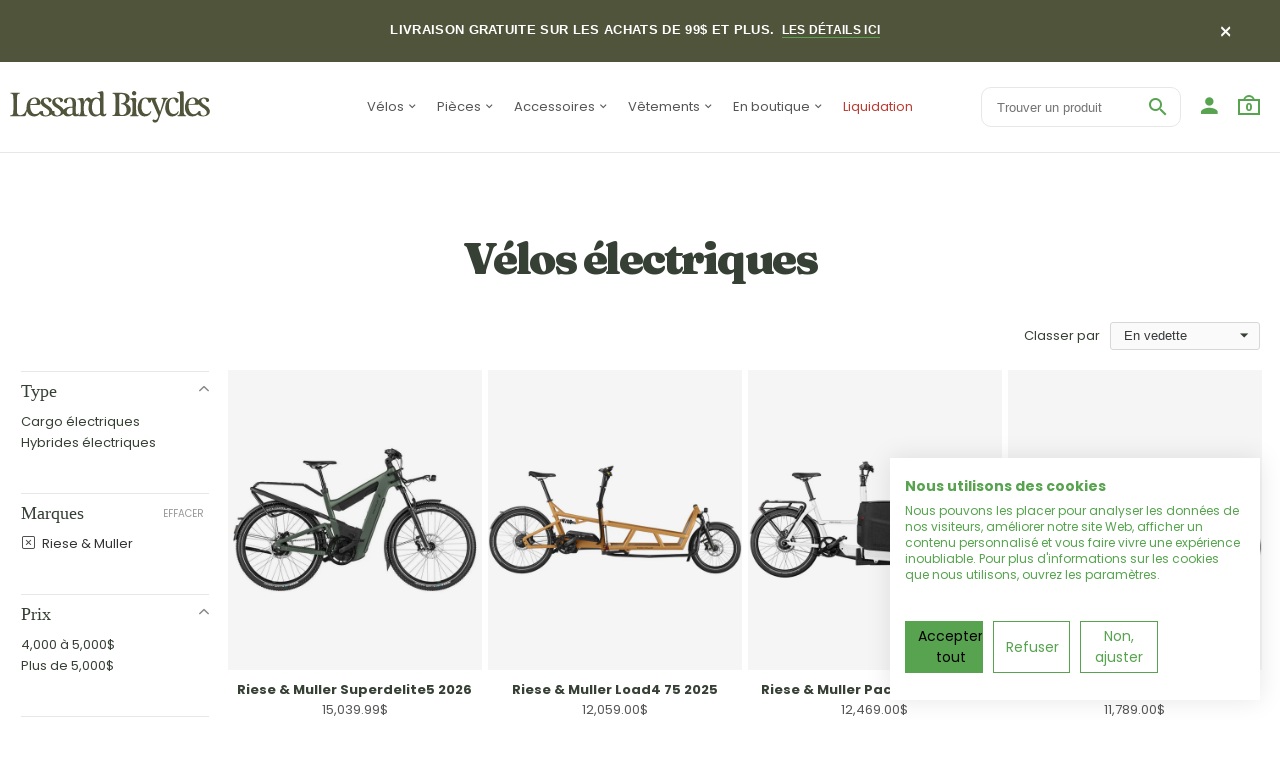

--- FILE ---
content_type: text/html; charset=utf-8
request_url: https://lessardbicycles.com/collections/velos-electriques/riese-muller
body_size: 50834
content:
<!doctype html>
<!--[if IE 8 ]>    <html lang="en" class="no-js ie8"> <![endif]-->
<!--[if (lt IE 8) ]>    <html lang="en" class="no-js ie7"> <![endif]-->
<!--[if (gt IE 9)|!(IE)]><!--> <html lang="en" class="no-js"> <!--<![endif]-->
<head>

  <!-- Google Tag Manager -->
<script>(function(w,d,s,l,i){w[l]=w[l]||[];w[l].push({'gtm.start':
new Date().getTime(),event:'gtm.js'});var f=d.getElementsByTagName(s)[0],
j=d.createElement(s),dl=l!='dataLayer'?'&l='+l:'';j.async=true;j.src=
'https://www.googletagmanager.com/gtm.js?id='+i+dl;f.parentNode.insertBefore(j,f);
})(window,document,'script','dataLayer','GTM-T5Z65J9');</script>
<!-- End Google Tag Manager -->
  
  <link rel="shortcut icon" href="//lessardbicycles.com/cdn/shop/t/12/assets/favicon.png?v=125069230550855838951759758761" type="image/x-icon" />
  

  
  <link rel="apple-touch-icon-precomposed" href="//lessardbicycles.com/cdn/shop/t/12/assets/iphone_icon.png?v=36927080031705884061759758775" />
  

  
  <link rel="apple-touch-icon-precomposed" sizes="114x114" href="//lessardbicycles.com/cdn/shop/t/12/assets/iphone_icon_retina.png?v=96442452142226455791759758776" />
  

  
  <link rel="apple-touch-icon-precomposed" sizes="72x72" href="//lessardbicycles.com/cdn/shop/t/12/assets/ipad_icon.png?v=39974660068377676401759758774" />
  

  
  <link rel="apple-touch-icon-precomposed" sizes="144x144" href="//lessardbicycles.com/cdn/shop/t/12/assets/ipad_icon_retina.png?v=102807229636963946201759758775" />
  

  <meta charset="UTF-8">
  <meta http-equiv="Content-Type" content="text/html; charset=utf-8">
  <meta name="viewport" content="width=device-width, initial-scale=1, minimum-scale=1, maximum-scale=1" />
  <link rel="canonical" href="https://lessardbicycles.com/collections/velos-electriques/riese-muller" />

  
  <meta name="description" content="" />
  

  
  <title>Vélos électriques | Lessard Bicycles</title>
  

  


  
    <meta property="og:image" content="//lessardbicycles.com/cdn/shop/t/12/assets/logo.png?v=130027137123289973611759758817" />
  

<!-- 
  
  <link href="//fonts.googleapis.com/css?family=Roboto:300italic,400italic,500italic,600italic,700italic,800italic,300,400,500,600,700,900&subset=cyrillic-ext,greek-ext,latin,latin-ext,cyrillic,greek,vietnamese" rel='stylesheet' type='text/css'>
  

   -->

  <style>
    @import url('https://fonts.googleapis.com/css2?family=Fraunces:wght@400;900&family=Poppins:ital,wght@0,400;0,700;1,400;1,700&display=swap');
  </style>

  <link href="//maxcdn.bootstrapcdn.com/font-awesome/4.4.0/css/font-awesome.min.css" rel="stylesheet" type="text/css" media="all" />
  <link href="//cdnjs.cloudflare.com/ajax/libs/material-design-iconic-font/2.1.1/css/material-design-iconic-font.min.css" rel="stylesheet" type="text/css" media="all" />
  <link href="//lessardbicycles.com/cdn/shop/t/12/assets/rt.webfont.scss.css?v=48376846435142820791764689255" rel="stylesheet" type="text/css" media="all" />

  <link href="//lessardbicycles.com/cdn/shop/t/12/assets/jquery.plugins.min.scss.css?v=39097139946981070601759758884" rel="stylesheet" type="text/css" media="all" />

  
  
  
  <link href="//lessardbicycles.com/cdn/shop/t/12/assets/jquery.flexslider.scss.css?v=8340122745822132181759758884" rel="stylesheet" type="text/css" media="all" />
  
  <link href="//lessardbicycles.com/cdn/shop/t/12/assets/bootstrap.min.3x.css?v=169428775825576090431759758747" rel="stylesheet" type="text/css" media="all" />
  <link href="//lessardbicycles.com/cdn/shop/t/12/assets/rt.global.scss.css?v=53041711079737873281759761042" rel="stylesheet" type="text/css" media="all" />
  <link href="//lessardbicycles.com/cdn/shop/t/12/assets/rt.style.scss.css?v=113810318552083517851764689255" rel="stylesheet" type="text/css" media="all" />
  <link href="//lessardbicycles.com/cdn/shop/t/12/assets/custom.css?v=58005094653031371651759758753" rel="stylesheet" type="text/css" media="all" />

  <!--[if IE 8 ]> <link href="//lessardbicycles.com/cdn/shop/t/12/assets/ie8.scss.css?v=102833963389796070381759758772" rel="stylesheet" type="text/css" media="all" /> <![endif]-->
  <link href="//lessardbicycles.com/cdn/shop/t/12/assets/rt.media.scss.css?v=104593057294863999631759758884" rel="stylesheet" type="text/css" media="all" />
  
  
  <!--[if lt IE 9]>
  <script src="//lessardbicycles.com/cdn/shop/t/12/assets/html5shiv.js?v=136776951196746055841759758769"></script>
  <script src="//lessardbicycles.com/cdn/shop/t/12/assets/respond.min.js?v=180737699441332856901759758848"></script>
  <link href="//lessardbicycles.com/cdn/shop/t/12/assets/respond-proxy.html" id="respond-proxy" rel="respond-proxy" />
  <link href="https://lessardbicycles.com/pages/respond-js" id="respond-redirect" rel="respond-redirect" />
  <script src="https://lessardbicycles.com/pages/respond-js" type="text/javascript"></script>
  <![endif]-->

  <script>
  window.products = {};
  window.rtl = false;
  
  
  
  
  
  
  
  window.general_font_size = 20;
  window.ajax_add_to_cart = true;
  window.notify_ie8_page = '';
  window.loader_gif = '//lessardbicycles.com/cdn/shop/t/12/assets/loader.gif?v=147071982126738704471759758815';
  window.blank_gif = '//lessardbicycles.com/cdn/shop/t/12/assets/blank.gif?v=164826798765693215961759758746';
  window.money_format = "{{amount}}$";
  window.show_multiple_currencies = false;
  window.asset_url = '';
  window.swatch_color = false;
  window.swatch_size = false;
  window.size_chart = false;
  
  window.grid_height = 320;
  window.list_height = 360;
  window.enable_filter_multiple_choice = true;
</script>

  
  

  
  <script src="//lessardbicycles.com/cdn/shopifycloud/storefront/assets/themes_support/shopify_common-5f594365.js" type="text/javascript"></script>
  <script src="//lessardbicycles.com/cdn/shop/t/12/assets/shopify_common.js?v=125118704292315412681759758854" type="text/javascript"></script>
  

  <script src="//lessardbicycles.com/cdn/shop/t/12/assets/jquery-2.1.4.min.js?v=146653844047132007351759758777" type="text/javascript"></script>  
  <script src="//lessardbicycles.com/cdn/shop/t/12/assets/jquery.easing.1.3.js?v=183302368868080250061759758781" type="text/javascript"></script>

  
  <script async defer src="https://maps.googleapis.com/maps/api/js?key=AIzaSyA52fkftsTnSXSmy9zDpBS1P4mH1WnyIQo&callback=initMap"
  type="text/javascript"></script>
  

  

  <script src="//lessardbicycles.com/cdn/shop/t/12/assets/bootstrap.min.3x.js?v=176550150971748212101759758748" type="text/javascript"></script>
  <script src="//lessardbicycles.com/cdn/shop/t/12/assets/modernizr.js?v=1227118485511592161759758832" type="text/javascript"></script>
  
  <script>window.performance && window.performance.mark && window.performance.mark('shopify.content_for_header.start');</script><meta name="facebook-domain-verification" content="ddztzfkb2uf3fb3r6sb65kuy3i006a">
<meta name="google-site-verification" content="oB8gN2gzaPactBAwAGRPTA3GnPlR646AHjQilqYFBlw">
<meta id="shopify-digital-wallet" name="shopify-digital-wallet" content="/13312879/digital_wallets/dialog">
<meta name="shopify-checkout-api-token" content="90acc3e7a5e1d6943c85fcb79e3a4183">
<link rel="alternate" type="application/atom+xml" title="Feed" href="/collections/velos-electriques/riese-muller.atom" />
<link rel="alternate" hreflang="x-default" href="https://lessardbicycles.com/collections/velos-electriques/riese-muller">
<link rel="alternate" hreflang="fr" href="https://lessardbicycles.com/collections/velos-electriques/riese-muller">
<link rel="alternate" hreflang="en" href="https://lessardbicycles.com/en/collections/velos-electriques/riese-muller">
<link rel="alternate" type="application/json+oembed" href="https://lessardbicycles.com/collections/velos-electriques/riese-muller.oembed">
<script async="async" src="/checkouts/internal/preloads.js?locale=fr-CA"></script>
<link rel="preconnect" href="https://shop.app" crossorigin="anonymous">
<script async="async" src="https://shop.app/checkouts/internal/preloads.js?locale=fr-CA&shop_id=13312879" crossorigin="anonymous"></script>
<script id="apple-pay-shop-capabilities" type="application/json">{"shopId":13312879,"countryCode":"CA","currencyCode":"CAD","merchantCapabilities":["supports3DS"],"merchantId":"gid:\/\/shopify\/Shop\/13312879","merchantName":"Lessard Bicycles","requiredBillingContactFields":["postalAddress","email","phone"],"requiredShippingContactFields":["postalAddress","email","phone"],"shippingType":"shipping","supportedNetworks":["visa","masterCard","amex","discover","interac","jcb"],"total":{"type":"pending","label":"Lessard Bicycles","amount":"1.00"},"shopifyPaymentsEnabled":true,"supportsSubscriptions":true}</script>
<script id="shopify-features" type="application/json">{"accessToken":"90acc3e7a5e1d6943c85fcb79e3a4183","betas":["rich-media-storefront-analytics"],"domain":"lessardbicycles.com","predictiveSearch":true,"shopId":13312879,"locale":"fr"}</script>
<script>var Shopify = Shopify || {};
Shopify.shop = "lessard-bicycles.myshopify.com";
Shopify.locale = "fr";
Shopify.currency = {"active":"CAD","rate":"1.0"};
Shopify.country = "CA";
Shopify.theme = {"name":"2025 - Lessard ","id":133478088807,"schema_name":null,"schema_version":null,"theme_store_id":null,"role":"main"};
Shopify.theme.handle = "null";
Shopify.theme.style = {"id":null,"handle":null};
Shopify.cdnHost = "lessardbicycles.com/cdn";
Shopify.routes = Shopify.routes || {};
Shopify.routes.root = "/";</script>
<script type="module">!function(o){(o.Shopify=o.Shopify||{}).modules=!0}(window);</script>
<script>!function(o){function n(){var o=[];function n(){o.push(Array.prototype.slice.apply(arguments))}return n.q=o,n}var t=o.Shopify=o.Shopify||{};t.loadFeatures=n(),t.autoloadFeatures=n()}(window);</script>
<script>
  window.ShopifyPay = window.ShopifyPay || {};
  window.ShopifyPay.apiHost = "shop.app\/pay";
  window.ShopifyPay.redirectState = null;
</script>
<script id="shop-js-analytics" type="application/json">{"pageType":"collection"}</script>
<script defer="defer" async type="module" src="//lessardbicycles.com/cdn/shopifycloud/shop-js/modules/v2/client.init-shop-cart-sync_XvpUV7qp.fr.esm.js"></script>
<script defer="defer" async type="module" src="//lessardbicycles.com/cdn/shopifycloud/shop-js/modules/v2/chunk.common_C2xzKNNs.esm.js"></script>
<script type="module">
  await import("//lessardbicycles.com/cdn/shopifycloud/shop-js/modules/v2/client.init-shop-cart-sync_XvpUV7qp.fr.esm.js");
await import("//lessardbicycles.com/cdn/shopifycloud/shop-js/modules/v2/chunk.common_C2xzKNNs.esm.js");

  window.Shopify.SignInWithShop?.initShopCartSync?.({"fedCMEnabled":true,"windoidEnabled":true});

</script>
<script>
  window.Shopify = window.Shopify || {};
  if (!window.Shopify.featureAssets) window.Shopify.featureAssets = {};
  window.Shopify.featureAssets['shop-js'] = {"shop-cart-sync":["modules/v2/client.shop-cart-sync_C66VAAYi.fr.esm.js","modules/v2/chunk.common_C2xzKNNs.esm.js"],"init-fed-cm":["modules/v2/client.init-fed-cm_By4eIqYa.fr.esm.js","modules/v2/chunk.common_C2xzKNNs.esm.js"],"shop-button":["modules/v2/client.shop-button_Bz0N9rYp.fr.esm.js","modules/v2/chunk.common_C2xzKNNs.esm.js"],"shop-cash-offers":["modules/v2/client.shop-cash-offers_B90ok608.fr.esm.js","modules/v2/chunk.common_C2xzKNNs.esm.js","modules/v2/chunk.modal_7MqWQJ87.esm.js"],"init-windoid":["modules/v2/client.init-windoid_CdJe_Ee3.fr.esm.js","modules/v2/chunk.common_C2xzKNNs.esm.js"],"shop-toast-manager":["modules/v2/client.shop-toast-manager_kCJHoUCw.fr.esm.js","modules/v2/chunk.common_C2xzKNNs.esm.js"],"init-shop-email-lookup-coordinator":["modules/v2/client.init-shop-email-lookup-coordinator_BPuRLqHy.fr.esm.js","modules/v2/chunk.common_C2xzKNNs.esm.js"],"init-shop-cart-sync":["modules/v2/client.init-shop-cart-sync_XvpUV7qp.fr.esm.js","modules/v2/chunk.common_C2xzKNNs.esm.js"],"avatar":["modules/v2/client.avatar_BTnouDA3.fr.esm.js"],"pay-button":["modules/v2/client.pay-button_CmFhG2BZ.fr.esm.js","modules/v2/chunk.common_C2xzKNNs.esm.js"],"init-customer-accounts":["modules/v2/client.init-customer-accounts_C5-IhKGM.fr.esm.js","modules/v2/client.shop-login-button_DrlPOW6Z.fr.esm.js","modules/v2/chunk.common_C2xzKNNs.esm.js","modules/v2/chunk.modal_7MqWQJ87.esm.js"],"init-shop-for-new-customer-accounts":["modules/v2/client.init-shop-for-new-customer-accounts_Cv1WqR1n.fr.esm.js","modules/v2/client.shop-login-button_DrlPOW6Z.fr.esm.js","modules/v2/chunk.common_C2xzKNNs.esm.js","modules/v2/chunk.modal_7MqWQJ87.esm.js"],"shop-login-button":["modules/v2/client.shop-login-button_DrlPOW6Z.fr.esm.js","modules/v2/chunk.common_C2xzKNNs.esm.js","modules/v2/chunk.modal_7MqWQJ87.esm.js"],"init-customer-accounts-sign-up":["modules/v2/client.init-customer-accounts-sign-up_Dqgdz3C3.fr.esm.js","modules/v2/client.shop-login-button_DrlPOW6Z.fr.esm.js","modules/v2/chunk.common_C2xzKNNs.esm.js","modules/v2/chunk.modal_7MqWQJ87.esm.js"],"shop-follow-button":["modules/v2/client.shop-follow-button_D7RRykwK.fr.esm.js","modules/v2/chunk.common_C2xzKNNs.esm.js","modules/v2/chunk.modal_7MqWQJ87.esm.js"],"checkout-modal":["modules/v2/client.checkout-modal_NILs_SXn.fr.esm.js","modules/v2/chunk.common_C2xzKNNs.esm.js","modules/v2/chunk.modal_7MqWQJ87.esm.js"],"lead-capture":["modules/v2/client.lead-capture_CSmE_fhP.fr.esm.js","modules/v2/chunk.common_C2xzKNNs.esm.js","modules/v2/chunk.modal_7MqWQJ87.esm.js"],"shop-login":["modules/v2/client.shop-login_CKcjyRl_.fr.esm.js","modules/v2/chunk.common_C2xzKNNs.esm.js","modules/v2/chunk.modal_7MqWQJ87.esm.js"],"payment-terms":["modules/v2/client.payment-terms_eoGasybT.fr.esm.js","modules/v2/chunk.common_C2xzKNNs.esm.js","modules/v2/chunk.modal_7MqWQJ87.esm.js"]};
</script>
<script>(function() {
  var isLoaded = false;
  function asyncLoad() {
    if (isLoaded) return;
    isLoaded = true;
    var urls = ["https:\/\/d23dclunsivw3h.cloudfront.net\/redirect-app.js?shop=lessard-bicycles.myshopify.com","\/\/social-login.oxiapps.com\/api\/init?vt=928348\u0026shop=lessard-bicycles.myshopify.com","https:\/\/cdn.sesami.co\/shopify.js?shop=lessard-bicycles.myshopify.com","https:\/\/pc-quiz.s3.us-east-2.amazonaws.com\/current\/quiz-loader.min.js?shop=lessard-bicycles.myshopify.com","https:\/\/cdn.shopify.com\/s\/files\/1\/1331\/2879\/t\/2\/assets\/affirmShopify.js?v=1662661000\u0026shop=lessard-bicycles.myshopify.com","https:\/\/geostock.nyc3.digitaloceanspaces.com\/js\/inventoryLocation.js?shop=lessard-bicycles.myshopify.com"];
    for (var i = 0; i < urls.length; i++) {
      var s = document.createElement('script');
      s.type = 'text/javascript';
      s.async = true;
      s.src = urls[i];
      var x = document.getElementsByTagName('script')[0];
      x.parentNode.insertBefore(s, x);
    }
  };
  if(window.attachEvent) {
    window.attachEvent('onload', asyncLoad);
  } else {
    window.addEventListener('load', asyncLoad, false);
  }
})();</script>
<script id="__st">var __st={"a":13312879,"offset":-18000,"reqid":"67a01b44-cd3a-4660-9a78-cdd02d1e93ae-1768732114","pageurl":"lessardbicycles.com\/collections\/velos-electriques\/riese-muller","u":"b2ecd6f4a9fe","p":"collection","rtyp":"collection","rid":410029838};</script>
<script>window.ShopifyPaypalV4VisibilityTracking = true;</script>
<script id="captcha-bootstrap">!function(){'use strict';const t='contact',e='account',n='new_comment',o=[[t,t],['blogs',n],['comments',n],[t,'customer']],c=[[e,'customer_login'],[e,'guest_login'],[e,'recover_customer_password'],[e,'create_customer']],r=t=>t.map((([t,e])=>`form[action*='/${t}']:not([data-nocaptcha='true']) input[name='form_type'][value='${e}']`)).join(','),a=t=>()=>t?[...document.querySelectorAll(t)].map((t=>t.form)):[];function s(){const t=[...o],e=r(t);return a(e)}const i='password',u='form_key',d=['recaptcha-v3-token','g-recaptcha-response','h-captcha-response',i],f=()=>{try{return window.sessionStorage}catch{return}},m='__shopify_v',_=t=>t.elements[u];function p(t,e,n=!1){try{const o=window.sessionStorage,c=JSON.parse(o.getItem(e)),{data:r}=function(t){const{data:e,action:n}=t;return t[m]||n?{data:e,action:n}:{data:t,action:n}}(c);for(const[e,n]of Object.entries(r))t.elements[e]&&(t.elements[e].value=n);n&&o.removeItem(e)}catch(o){console.error('form repopulation failed',{error:o})}}const l='form_type',E='cptcha';function T(t){t.dataset[E]=!0}const w=window,h=w.document,L='Shopify',v='ce_forms',y='captcha';let A=!1;((t,e)=>{const n=(g='f06e6c50-85a8-45c8-87d0-21a2b65856fe',I='https://cdn.shopify.com/shopifycloud/storefront-forms-hcaptcha/ce_storefront_forms_captcha_hcaptcha.v1.5.2.iife.js',D={infoText:'Protégé par hCaptcha',privacyText:'Confidentialité',termsText:'Conditions'},(t,e,n)=>{const o=w[L][v],c=o.bindForm;if(c)return c(t,g,e,D).then(n);var r;o.q.push([[t,g,e,D],n]),r=I,A||(h.body.append(Object.assign(h.createElement('script'),{id:'captcha-provider',async:!0,src:r})),A=!0)});var g,I,D;w[L]=w[L]||{},w[L][v]=w[L][v]||{},w[L][v].q=[],w[L][y]=w[L][y]||{},w[L][y].protect=function(t,e){n(t,void 0,e),T(t)},Object.freeze(w[L][y]),function(t,e,n,w,h,L){const[v,y,A,g]=function(t,e,n){const i=e?o:[],u=t?c:[],d=[...i,...u],f=r(d),m=r(i),_=r(d.filter((([t,e])=>n.includes(e))));return[a(f),a(m),a(_),s()]}(w,h,L),I=t=>{const e=t.target;return e instanceof HTMLFormElement?e:e&&e.form},D=t=>v().includes(t);t.addEventListener('submit',(t=>{const e=I(t);if(!e)return;const n=D(e)&&!e.dataset.hcaptchaBound&&!e.dataset.recaptchaBound,o=_(e),c=g().includes(e)&&(!o||!o.value);(n||c)&&t.preventDefault(),c&&!n&&(function(t){try{if(!f())return;!function(t){const e=f();if(!e)return;const n=_(t);if(!n)return;const o=n.value;o&&e.removeItem(o)}(t);const e=Array.from(Array(32),(()=>Math.random().toString(36)[2])).join('');!function(t,e){_(t)||t.append(Object.assign(document.createElement('input'),{type:'hidden',name:u})),t.elements[u].value=e}(t,e),function(t,e){const n=f();if(!n)return;const o=[...t.querySelectorAll(`input[type='${i}']`)].map((({name:t})=>t)),c=[...d,...o],r={};for(const[a,s]of new FormData(t).entries())c.includes(a)||(r[a]=s);n.setItem(e,JSON.stringify({[m]:1,action:t.action,data:r}))}(t,e)}catch(e){console.error('failed to persist form',e)}}(e),e.submit())}));const S=(t,e)=>{t&&!t.dataset[E]&&(n(t,e.some((e=>e===t))),T(t))};for(const o of['focusin','change'])t.addEventListener(o,(t=>{const e=I(t);D(e)&&S(e,y())}));const B=e.get('form_key'),M=e.get(l),P=B&&M;t.addEventListener('DOMContentLoaded',(()=>{const t=y();if(P)for(const e of t)e.elements[l].value===M&&p(e,B);[...new Set([...A(),...v().filter((t=>'true'===t.dataset.shopifyCaptcha))])].forEach((e=>S(e,t)))}))}(h,new URLSearchParams(w.location.search),n,t,e,['guest_login'])})(!0,!0)}();</script>
<script integrity="sha256-4kQ18oKyAcykRKYeNunJcIwy7WH5gtpwJnB7kiuLZ1E=" data-source-attribution="shopify.loadfeatures" defer="defer" src="//lessardbicycles.com/cdn/shopifycloud/storefront/assets/storefront/load_feature-a0a9edcb.js" crossorigin="anonymous"></script>
<script crossorigin="anonymous" defer="defer" src="//lessardbicycles.com/cdn/shopifycloud/storefront/assets/shopify_pay/storefront-65b4c6d7.js?v=20250812"></script>
<script data-source-attribution="shopify.dynamic_checkout.dynamic.init">var Shopify=Shopify||{};Shopify.PaymentButton=Shopify.PaymentButton||{isStorefrontPortableWallets:!0,init:function(){window.Shopify.PaymentButton.init=function(){};var t=document.createElement("script");t.src="https://lessardbicycles.com/cdn/shopifycloud/portable-wallets/latest/portable-wallets.fr.js",t.type="module",document.head.appendChild(t)}};
</script>
<script data-source-attribution="shopify.dynamic_checkout.buyer_consent">
  function portableWalletsHideBuyerConsent(e){var t=document.getElementById("shopify-buyer-consent"),n=document.getElementById("shopify-subscription-policy-button");t&&n&&(t.classList.add("hidden"),t.setAttribute("aria-hidden","true"),n.removeEventListener("click",e))}function portableWalletsShowBuyerConsent(e){var t=document.getElementById("shopify-buyer-consent"),n=document.getElementById("shopify-subscription-policy-button");t&&n&&(t.classList.remove("hidden"),t.removeAttribute("aria-hidden"),n.addEventListener("click",e))}window.Shopify?.PaymentButton&&(window.Shopify.PaymentButton.hideBuyerConsent=portableWalletsHideBuyerConsent,window.Shopify.PaymentButton.showBuyerConsent=portableWalletsShowBuyerConsent);
</script>
<script data-source-attribution="shopify.dynamic_checkout.cart.bootstrap">document.addEventListener("DOMContentLoaded",(function(){function t(){return document.querySelector("shopify-accelerated-checkout-cart, shopify-accelerated-checkout")}if(t())Shopify.PaymentButton.init();else{new MutationObserver((function(e,n){t()&&(Shopify.PaymentButton.init(),n.disconnect())})).observe(document.body,{childList:!0,subtree:!0})}}));
</script>
<link id="shopify-accelerated-checkout-styles" rel="stylesheet" media="screen" href="https://lessardbicycles.com/cdn/shopifycloud/portable-wallets/latest/accelerated-checkout-backwards-compat.css" crossorigin="anonymous">
<style id="shopify-accelerated-checkout-cart">
        #shopify-buyer-consent {
  margin-top: 1em;
  display: inline-block;
  width: 100%;
}

#shopify-buyer-consent.hidden {
  display: none;
}

#shopify-subscription-policy-button {
  background: none;
  border: none;
  padding: 0;
  text-decoration: underline;
  font-size: inherit;
  cursor: pointer;
}

#shopify-subscription-policy-button::before {
  box-shadow: none;
}

      </style>

<script>window.performance && window.performance.mark && window.performance.mark('shopify.content_for_header.end');</script>

  <div id="shopify-section-filter-menu-settings" class="shopify-section"><style type="text/css">
/*  Filter Menu Color and Image Section CSS */</style>
<link href="//lessardbicycles.com/cdn/shop/t/12/assets/filter-menu.scss.css?v=129005683851002454231759758884" rel="stylesheet" type="text/css" media="all" />
<script src="//lessardbicycles.com/cdn/shop/t/12/assets/filter-menu.js?v=20184227364491877481759758884" type="text/javascript"></script>





</div>
  <script type="text/javascript">

window.dataLayer = window.dataLayer || [];

window.appStart = function(){



window.productPageHandle = function(){

var productName = "";

var productId = "";

var productPrice = "";

var productBrand = "";

var productCollection = ""

window.dataLayer.push({

event: 'lessard_productDetail',

productName: productName,

productId: productId,

productPrice: productPrice,

productBrand: productBrand,

productCategory: productCollection,

});

};



}

appStart();

</script>
<!-- BEGIN app block: shopify://apps/klaviyo-email-marketing-sms/blocks/klaviyo-onsite-embed/2632fe16-c075-4321-a88b-50b567f42507 -->












  <script async src="https://static.klaviyo.com/onsite/js/KsbJiW/klaviyo.js?company_id=KsbJiW"></script>
  <script>!function(){if(!window.klaviyo){window._klOnsite=window._klOnsite||[];try{window.klaviyo=new Proxy({},{get:function(n,i){return"push"===i?function(){var n;(n=window._klOnsite).push.apply(n,arguments)}:function(){for(var n=arguments.length,o=new Array(n),w=0;w<n;w++)o[w]=arguments[w];var t="function"==typeof o[o.length-1]?o.pop():void 0,e=new Promise((function(n){window._klOnsite.push([i].concat(o,[function(i){t&&t(i),n(i)}]))}));return e}}})}catch(n){window.klaviyo=window.klaviyo||[],window.klaviyo.push=function(){var n;(n=window._klOnsite).push.apply(n,arguments)}}}}();</script>

  




  <script>
    window.klaviyoReviewsProductDesignMode = false
  </script>







<!-- END app block --><!-- BEGIN app block: shopify://apps/cookiefirst-cookie-consent/blocks/app-embed/37d77193-8346-4ef8-8a15-e89dc81b23b7 -->
  
  
  
  
    
      <link rel="preconnect" href="//consent.cookiefirst.com">
      <link rel="preconnect" href="//edge.cookiefirst.com" />
      <link rel="dns-prefetch" href="//consent.cookiefirst.com">
      <link rel="dns-prefetch" href="//edge.cookiefirst.com" />
      <link rel="preload" href="//consent.cookiefirst.com/sh-customer-privacy.js" as="script">
      <script type="text/javascript" src="//consent.cookiefirst.com/sh-customer-privacy.js"></script>
      
        
          <script src="https://consent.cookiefirst.com/sites/lessardbicycles.com-e254ff17-53fc-4a8a-8c01-58ff2859b236/consent.js"></script>
        
      
    
  


<!-- END app block --><script src="https://cdn.shopify.com/extensions/019b34ad-0a9b-7e83-b972-606e3782fb13/locales-ai-210/assets/locales-ai-translate.js" type="text/javascript" defer="defer"></script>
<script src="https://cdn.shopify.com/extensions/019b34ad-0a9b-7e83-b972-606e3782fb13/locales-ai-210/assets/locales-ai-switcher.js" type="text/javascript" defer="defer"></script>
<link href="https://monorail-edge.shopifysvc.com" rel="dns-prefetch">
<script>(function(){if ("sendBeacon" in navigator && "performance" in window) {try {var session_token_from_headers = performance.getEntriesByType('navigation')[0].serverTiming.find(x => x.name == '_s').description;} catch {var session_token_from_headers = undefined;}var session_cookie_matches = document.cookie.match(/_shopify_s=([^;]*)/);var session_token_from_cookie = session_cookie_matches && session_cookie_matches.length === 2 ? session_cookie_matches[1] : "";var session_token = session_token_from_headers || session_token_from_cookie || "";function handle_abandonment_event(e) {var entries = performance.getEntries().filter(function(entry) {return /monorail-edge.shopifysvc.com/.test(entry.name);});if (!window.abandonment_tracked && entries.length === 0) {window.abandonment_tracked = true;var currentMs = Date.now();var navigation_start = performance.timing.navigationStart;var payload = {shop_id: 13312879,url: window.location.href,navigation_start,duration: currentMs - navigation_start,session_token,page_type: "collection"};window.navigator.sendBeacon("https://monorail-edge.shopifysvc.com/v1/produce", JSON.stringify({schema_id: "online_store_buyer_site_abandonment/1.1",payload: payload,metadata: {event_created_at_ms: currentMs,event_sent_at_ms: currentMs}}));}}window.addEventListener('pagehide', handle_abandonment_event);}}());</script>
<script id="web-pixels-manager-setup">(function e(e,d,r,n,o){if(void 0===o&&(o={}),!Boolean(null===(a=null===(i=window.Shopify)||void 0===i?void 0:i.analytics)||void 0===a?void 0:a.replayQueue)){var i,a;window.Shopify=window.Shopify||{};var t=window.Shopify;t.analytics=t.analytics||{};var s=t.analytics;s.replayQueue=[],s.publish=function(e,d,r){return s.replayQueue.push([e,d,r]),!0};try{self.performance.mark("wpm:start")}catch(e){}var l=function(){var e={modern:/Edge?\/(1{2}[4-9]|1[2-9]\d|[2-9]\d{2}|\d{4,})\.\d+(\.\d+|)|Firefox\/(1{2}[4-9]|1[2-9]\d|[2-9]\d{2}|\d{4,})\.\d+(\.\d+|)|Chrom(ium|e)\/(9{2}|\d{3,})\.\d+(\.\d+|)|(Maci|X1{2}).+ Version\/(15\.\d+|(1[6-9]|[2-9]\d|\d{3,})\.\d+)([,.]\d+|)( \(\w+\)|)( Mobile\/\w+|) Safari\/|Chrome.+OPR\/(9{2}|\d{3,})\.\d+\.\d+|(CPU[ +]OS|iPhone[ +]OS|CPU[ +]iPhone|CPU IPhone OS|CPU iPad OS)[ +]+(15[._]\d+|(1[6-9]|[2-9]\d|\d{3,})[._]\d+)([._]\d+|)|Android:?[ /-](13[3-9]|1[4-9]\d|[2-9]\d{2}|\d{4,})(\.\d+|)(\.\d+|)|Android.+Firefox\/(13[5-9]|1[4-9]\d|[2-9]\d{2}|\d{4,})\.\d+(\.\d+|)|Android.+Chrom(ium|e)\/(13[3-9]|1[4-9]\d|[2-9]\d{2}|\d{4,})\.\d+(\.\d+|)|SamsungBrowser\/([2-9]\d|\d{3,})\.\d+/,legacy:/Edge?\/(1[6-9]|[2-9]\d|\d{3,})\.\d+(\.\d+|)|Firefox\/(5[4-9]|[6-9]\d|\d{3,})\.\d+(\.\d+|)|Chrom(ium|e)\/(5[1-9]|[6-9]\d|\d{3,})\.\d+(\.\d+|)([\d.]+$|.*Safari\/(?![\d.]+ Edge\/[\d.]+$))|(Maci|X1{2}).+ Version\/(10\.\d+|(1[1-9]|[2-9]\d|\d{3,})\.\d+)([,.]\d+|)( \(\w+\)|)( Mobile\/\w+|) Safari\/|Chrome.+OPR\/(3[89]|[4-9]\d|\d{3,})\.\d+\.\d+|(CPU[ +]OS|iPhone[ +]OS|CPU[ +]iPhone|CPU IPhone OS|CPU iPad OS)[ +]+(10[._]\d+|(1[1-9]|[2-9]\d|\d{3,})[._]\d+)([._]\d+|)|Android:?[ /-](13[3-9]|1[4-9]\d|[2-9]\d{2}|\d{4,})(\.\d+|)(\.\d+|)|Mobile Safari.+OPR\/([89]\d|\d{3,})\.\d+\.\d+|Android.+Firefox\/(13[5-9]|1[4-9]\d|[2-9]\d{2}|\d{4,})\.\d+(\.\d+|)|Android.+Chrom(ium|e)\/(13[3-9]|1[4-9]\d|[2-9]\d{2}|\d{4,})\.\d+(\.\d+|)|Android.+(UC? ?Browser|UCWEB|U3)[ /]?(15\.([5-9]|\d{2,})|(1[6-9]|[2-9]\d|\d{3,})\.\d+)\.\d+|SamsungBrowser\/(5\.\d+|([6-9]|\d{2,})\.\d+)|Android.+MQ{2}Browser\/(14(\.(9|\d{2,})|)|(1[5-9]|[2-9]\d|\d{3,})(\.\d+|))(\.\d+|)|K[Aa][Ii]OS\/(3\.\d+|([4-9]|\d{2,})\.\d+)(\.\d+|)/},d=e.modern,r=e.legacy,n=navigator.userAgent;return n.match(d)?"modern":n.match(r)?"legacy":"unknown"}(),u="modern"===l?"modern":"legacy",c=(null!=n?n:{modern:"",legacy:""})[u],f=function(e){return[e.baseUrl,"/wpm","/b",e.hashVersion,"modern"===e.buildTarget?"m":"l",".js"].join("")}({baseUrl:d,hashVersion:r,buildTarget:u}),m=function(e){var d=e.version,r=e.bundleTarget,n=e.surface,o=e.pageUrl,i=e.monorailEndpoint;return{emit:function(e){var a=e.status,t=e.errorMsg,s=(new Date).getTime(),l=JSON.stringify({metadata:{event_sent_at_ms:s},events:[{schema_id:"web_pixels_manager_load/3.1",payload:{version:d,bundle_target:r,page_url:o,status:a,surface:n,error_msg:t},metadata:{event_created_at_ms:s}}]});if(!i)return console&&console.warn&&console.warn("[Web Pixels Manager] No Monorail endpoint provided, skipping logging."),!1;try{return self.navigator.sendBeacon.bind(self.navigator)(i,l)}catch(e){}var u=new XMLHttpRequest;try{return u.open("POST",i,!0),u.setRequestHeader("Content-Type","text/plain"),u.send(l),!0}catch(e){return console&&console.warn&&console.warn("[Web Pixels Manager] Got an unhandled error while logging to Monorail."),!1}}}}({version:r,bundleTarget:l,surface:e.surface,pageUrl:self.location.href,monorailEndpoint:e.monorailEndpoint});try{o.browserTarget=l,function(e){var d=e.src,r=e.async,n=void 0===r||r,o=e.onload,i=e.onerror,a=e.sri,t=e.scriptDataAttributes,s=void 0===t?{}:t,l=document.createElement("script"),u=document.querySelector("head"),c=document.querySelector("body");if(l.async=n,l.src=d,a&&(l.integrity=a,l.crossOrigin="anonymous"),s)for(var f in s)if(Object.prototype.hasOwnProperty.call(s,f))try{l.dataset[f]=s[f]}catch(e){}if(o&&l.addEventListener("load",o),i&&l.addEventListener("error",i),u)u.appendChild(l);else{if(!c)throw new Error("Did not find a head or body element to append the script");c.appendChild(l)}}({src:f,async:!0,onload:function(){if(!function(){var e,d;return Boolean(null===(d=null===(e=window.Shopify)||void 0===e?void 0:e.analytics)||void 0===d?void 0:d.initialized)}()){var d=window.webPixelsManager.init(e)||void 0;if(d){var r=window.Shopify.analytics;r.replayQueue.forEach((function(e){var r=e[0],n=e[1],o=e[2];d.publishCustomEvent(r,n,o)})),r.replayQueue=[],r.publish=d.publishCustomEvent,r.visitor=d.visitor,r.initialized=!0}}},onerror:function(){return m.emit({status:"failed",errorMsg:"".concat(f," has failed to load")})},sri:function(e){var d=/^sha384-[A-Za-z0-9+/=]+$/;return"string"==typeof e&&d.test(e)}(c)?c:"",scriptDataAttributes:o}),m.emit({status:"loading"})}catch(e){m.emit({status:"failed",errorMsg:(null==e?void 0:e.message)||"Unknown error"})}}})({shopId: 13312879,storefrontBaseUrl: "https://lessardbicycles.com",extensionsBaseUrl: "https://extensions.shopifycdn.com/cdn/shopifycloud/web-pixels-manager",monorailEndpoint: "https://monorail-edge.shopifysvc.com/unstable/produce_batch",surface: "storefront-renderer",enabledBetaFlags: ["2dca8a86"],webPixelsConfigList: [{"id":"1296498791","configuration":"{\"accountID\":\"KsbJiW\",\"webPixelConfig\":\"eyJlbmFibGVBZGRlZFRvQ2FydEV2ZW50cyI6IHRydWV9\"}","eventPayloadVersion":"v1","runtimeContext":"STRICT","scriptVersion":"524f6c1ee37bacdca7657a665bdca589","type":"APP","apiClientId":123074,"privacyPurposes":["ANALYTICS","MARKETING"],"dataSharingAdjustments":{"protectedCustomerApprovalScopes":["read_customer_address","read_customer_email","read_customer_name","read_customer_personal_data","read_customer_phone"]}},{"id":"1285783655","configuration":"{\"webPixelName\":\"Judge.me\"}","eventPayloadVersion":"v1","runtimeContext":"STRICT","scriptVersion":"34ad157958823915625854214640f0bf","type":"APP","apiClientId":683015,"privacyPurposes":["ANALYTICS"],"dataSharingAdjustments":{"protectedCustomerApprovalScopes":["read_customer_email","read_customer_name","read_customer_personal_data","read_customer_phone"]}},{"id":"1147273319","configuration":"{\"accountID\":\"13312879\"}","eventPayloadVersion":"v1","runtimeContext":"STRICT","scriptVersion":"b7efc4473d557345da9465309c2b943b","type":"APP","apiClientId":123711225857,"privacyPurposes":["ANALYTICS","MARKETING","SALE_OF_DATA"],"dataSharingAdjustments":{"protectedCustomerApprovalScopes":["read_customer_personal_data"]}},{"id":"258080871","configuration":"{\"config\":\"{\\\"pixel_id\\\":\\\"G-GMX81VETNJ\\\",\\\"target_country\\\":\\\"CA\\\",\\\"gtag_events\\\":[{\\\"type\\\":\\\"search\\\",\\\"action_label\\\":[\\\"G-GMX81VETNJ\\\",\\\"AW-10851582618\\\/bfWnCOKn8qUDEJqFuLYo\\\"]},{\\\"type\\\":\\\"begin_checkout\\\",\\\"action_label\\\":[\\\"G-GMX81VETNJ\\\",\\\"AW-10851582618\\\/mpSuCN-n8qUDEJqFuLYo\\\"]},{\\\"type\\\":\\\"view_item\\\",\\\"action_label\\\":[\\\"G-GMX81VETNJ\\\",\\\"AW-10851582618\\\/t2X3CNmn8qUDEJqFuLYo\\\",\\\"MC-LCN6MQ4V6M\\\"]},{\\\"type\\\":\\\"purchase\\\",\\\"action_label\\\":[\\\"G-GMX81VETNJ\\\",\\\"AW-10851582618\\\/UjvuCNan8qUDEJqFuLYo\\\",\\\"MC-LCN6MQ4V6M\\\"]},{\\\"type\\\":\\\"page_view\\\",\\\"action_label\\\":[\\\"G-GMX81VETNJ\\\",\\\"AW-10851582618\\\/R8YrCNOn8qUDEJqFuLYo\\\",\\\"MC-LCN6MQ4V6M\\\"]},{\\\"type\\\":\\\"add_payment_info\\\",\\\"action_label\\\":[\\\"G-GMX81VETNJ\\\",\\\"AW-10851582618\\\/tLjQCOWn8qUDEJqFuLYo\\\"]},{\\\"type\\\":\\\"add_to_cart\\\",\\\"action_label\\\":[\\\"G-GMX81VETNJ\\\",\\\"AW-10851582618\\\/SCSYCNyn8qUDEJqFuLYo\\\"]}],\\\"enable_monitoring_mode\\\":false}\"}","eventPayloadVersion":"v1","runtimeContext":"OPEN","scriptVersion":"b2a88bafab3e21179ed38636efcd8a93","type":"APP","apiClientId":1780363,"privacyPurposes":[],"dataSharingAdjustments":{"protectedCustomerApprovalScopes":["read_customer_address","read_customer_email","read_customer_name","read_customer_personal_data","read_customer_phone"]}},{"id":"137101415","configuration":"{\"pixel_id\":\"1811008785674761\",\"pixel_type\":\"facebook_pixel\",\"metaapp_system_user_token\":\"-\"}","eventPayloadVersion":"v1","runtimeContext":"OPEN","scriptVersion":"ca16bc87fe92b6042fbaa3acc2fbdaa6","type":"APP","apiClientId":2329312,"privacyPurposes":["ANALYTICS","MARKETING","SALE_OF_DATA"],"dataSharingAdjustments":{"protectedCustomerApprovalScopes":["read_customer_address","read_customer_email","read_customer_name","read_customer_personal_data","read_customer_phone"]}},{"id":"shopify-app-pixel","configuration":"{}","eventPayloadVersion":"v1","runtimeContext":"STRICT","scriptVersion":"0450","apiClientId":"shopify-pixel","type":"APP","privacyPurposes":["ANALYTICS","MARKETING"]},{"id":"shopify-custom-pixel","eventPayloadVersion":"v1","runtimeContext":"LAX","scriptVersion":"0450","apiClientId":"shopify-pixel","type":"CUSTOM","privacyPurposes":["ANALYTICS","MARKETING"]}],isMerchantRequest: false,initData: {"shop":{"name":"Lessard Bicycles","paymentSettings":{"currencyCode":"CAD"},"myshopifyDomain":"lessard-bicycles.myshopify.com","countryCode":"CA","storefrontUrl":"https:\/\/lessardbicycles.com"},"customer":null,"cart":null,"checkout":null,"productVariants":[],"purchasingCompany":null},},"https://lessardbicycles.com/cdn","fcfee988w5aeb613cpc8e4bc33m6693e112",{"modern":"","legacy":""},{"shopId":"13312879","storefrontBaseUrl":"https:\/\/lessardbicycles.com","extensionBaseUrl":"https:\/\/extensions.shopifycdn.com\/cdn\/shopifycloud\/web-pixels-manager","surface":"storefront-renderer","enabledBetaFlags":"[\"2dca8a86\"]","isMerchantRequest":"false","hashVersion":"fcfee988w5aeb613cpc8e4bc33m6693e112","publish":"custom","events":"[[\"page_viewed\",{}],[\"collection_viewed\",{\"collection\":{\"id\":\"410029838\",\"title\":\"Vélos électriques\",\"productVariants\":[{\"price\":{\"amount\":15039.99,\"currencyCode\":\"CAD\"},\"product\":{\"title\":\"Riese \u0026 Muller Superdelite5 2026\",\"vendor\":\"Riese \u0026 Muller\",\"id\":\"6745196724327\",\"untranslatedTitle\":\"Riese \u0026 Muller Superdelite5 2026\",\"url\":\"\/products\/riese-muller-superdelite5-2026\",\"type\":\"Hybrides électriques\"},\"id\":\"40024219680871\",\"image\":{\"src\":\"\/\/lessardbicycles.com\/cdn\/shop\/files\/25_superdelite5_gt_roh_51_moss_0455_1860x1240.jpg__806x540_q90_crop_subsampling-2_upscale_1.jpg?v=1753027606\"},\"sku\":\"F02440\",\"title\":\"GT Rohloff \/ Petit \/ Moss\",\"untranslatedTitle\":\"GT Rohloff \/ Petit \/ Moss\"},{\"price\":{\"amount\":12059.0,\"currencyCode\":\"CAD\"},\"product\":{\"title\":\"Riese \u0026 Muller Load4 75 2025\",\"vendor\":\"Riese \u0026 Muller\",\"id\":\"6745233457255\",\"untranslatedTitle\":\"Riese \u0026 Muller Load4 75 2025\",\"url\":\"\/products\/riese-muller-load4-75-2023\",\"type\":\"Cargo électriques\"},\"id\":\"40024341807207\",\"image\":{\"src\":\"\/\/lessardbicycles.com\/cdn\/shop\/products\/Captured_ecran_le2023-02-06a14.18.44.png?v=1675711660\"},\"sku\":\"\",\"title\":\"GT Touring \/ Orange \/ Très Petit\",\"untranslatedTitle\":\"GT Touring \/ Orange \/ Très Petit\"},{\"price\":{\"amount\":12469.0,\"currencyCode\":\"CAD\"},\"product\":{\"title\":\"Riese \u0026 Muller Packster 70 2024\",\"vendor\":\"Riese \u0026 Muller\",\"id\":\"6745215139943\",\"untranslatedTitle\":\"Riese \u0026 Muller Packster 70 2024\",\"url\":\"\/products\/riese-muller-packster-70-2023\",\"type\":\"Cargo électriques\"},\"id\":\"40024286134375\",\"image\":{\"src\":\"\/\/lessardbicycles.com\/cdn\/shop\/products\/Captured_ecran_le2023-02-06a12.09.42.png?v=1675705199\"},\"sku\":\"\",\"title\":\"GT Touring \/ Blanc \/ Très Petit\",\"untranslatedTitle\":\"GT Touring \/ Blanc \/ Très Petit\"},{\"price\":{\"amount\":11789.0,\"currencyCode\":\"CAD\"},\"product\":{\"title\":\"Riese \u0026 Muller Load4 60 2025\",\"vendor\":\"Riese \u0026 Muller\",\"id\":\"6745239552103\",\"untranslatedTitle\":\"Riese \u0026 Muller Load4 60 2025\",\"url\":\"\/products\/riese-muller-load4-60-2023\",\"type\":\"Cargo électriques\"},\"id\":\"40024363696231\",\"image\":{\"src\":\"\/\/lessardbicycles.com\/cdn\/shop\/products\/Captured_ecran_le2023-02-06a15.00.34.png?v=1675715516\"},\"sku\":\"\",\"title\":\"Touring \/ Gris \/ Très Petit\",\"untranslatedTitle\":\"Touring \/ Gris \/ Très Petit\"},{\"price\":{\"amount\":10659.0,\"currencyCode\":\"CAD\"},\"product\":{\"title\":\"Riese \u0026 Muller Transporter 2 85 2024\",\"vendor\":\"Riese \u0026 Muller\",\"id\":\"6745612189799\",\"untranslatedTitle\":\"Riese \u0026 Muller Transporter 2 85 2024\",\"url\":\"\/products\/riese-muller-transporter2-85-2023\",\"type\":\"Cargo électriques\"},\"id\":\"40025187024999\",\"image\":{\"src\":\"\/\/lessardbicycles.com\/cdn\/shop\/products\/Captured_ecran_le2023-02-07a10.10.22.png?v=1675783609\"},\"sku\":\"\",\"title\":\"Vario \/ Très Petit \/ Blanc\",\"untranslatedTitle\":\"Vario \/ Très Petit \/ Blanc\"},{\"price\":{\"amount\":10379.0,\"currencyCode\":\"CAD\"},\"product\":{\"title\":\"Riese \u0026 Muller Transporter 2 65 2024\",\"vendor\":\"Riese \u0026 Muller\",\"id\":\"6745265406055\",\"untranslatedTitle\":\"Riese \u0026 Muller Transporter 2 65 2024\",\"url\":\"\/products\/riese-muller-transporter2-65-2023\",\"type\":\"Cargo électriques\"},\"id\":\"40024491360359\",\"image\":{\"src\":\"\/\/lessardbicycles.com\/cdn\/shop\/products\/Captured_ecran_le2023-02-07a10.04.11.png?v=1675783608\"},\"sku\":\"\",\"title\":\"Vario \/ Très Petit \/ Blanc\",\"untranslatedTitle\":\"Vario \/ Très Petit \/ Blanc\"},{\"price\":{\"amount\":10359.99,\"currencyCode\":\"CAD\"},\"product\":{\"title\":\"Riese \u0026 Muller Multicharger2 Mixte 2025\",\"vendor\":\"Riese \u0026 Muller\",\"id\":\"6745229590631\",\"untranslatedTitle\":\"Riese \u0026 Muller Multicharger2 Mixte 2025\",\"url\":\"\/products\/riese-muller-multicharger-mixte-2025\",\"type\":\"Cargo électriques\"},\"id\":\"40024326045799\",\"image\":{\"src\":\"\/\/lessardbicycles.com\/cdn\/shop\/products\/Captured_ecran_le2023-02-06a13.49.09.png?v=1675711660\"},\"sku\":\"F01193\",\"title\":\"GT Vario 750 \/ Petit \/ Gris \/ Jaune\",\"untranslatedTitle\":\"GT Vario 750 \/ Petit \/ Gris \/ Jaune\"},{\"price\":{\"amount\":10229.99,\"currencyCode\":\"CAD\"},\"product\":{\"title\":\"Riese \u0026 Muller Multicharger2 2025\",\"vendor\":\"Riese \u0026 Muller\",\"id\":\"6745223561319\",\"untranslatedTitle\":\"Riese \u0026 Muller Multicharger2 2025\",\"url\":\"\/products\/riese-muller-multicharger-2025\",\"type\":\"Cargo électriques\"},\"id\":\"40024310382695\",\"image\":{\"src\":\"\/\/lessardbicycles.com\/cdn\/shop\/products\/Captured_ecran_le2023-02-06a13.02.38.png?v=1675707240\"},\"sku\":\"F01191\",\"title\":\"GT Vario 750 \/ Moyen \/ Gris \/ Jaune\",\"untranslatedTitle\":\"GT Vario 750 \/ Moyen \/ Gris \/ Jaune\"},{\"price\":{\"amount\":9459.99,\"currencyCode\":\"CAD\"},\"product\":{\"title\":\"Riese \u0026 Muller Charger4 Mixte 2025\",\"vendor\":\"Riese \u0026 Muller\",\"id\":\"6745261670503\",\"untranslatedTitle\":\"Riese \u0026 Muller Charger4 Mixte 2025\",\"url\":\"\/products\/riese-muller-charger4-mixte-2025\",\"type\":\"Hybrides électriques\"},\"id\":\"40024460591207\",\"image\":{\"src\":\"\/\/lessardbicycles.com\/cdn\/shop\/products\/Captured_ecran_le2023-02-06a16.21.49.png?v=1675719947\"},\"sku\":\"F01099\",\"title\":\"GT Vario \/ Petit \/ Blanc\",\"untranslatedTitle\":\"GT Vario \/ Petit \/ Blanc\"},{\"price\":{\"amount\":8999.99,\"currencyCode\":\"CAD\"},\"product\":{\"title\":\"Riese \u0026 Muller Charger4 2025\",\"vendor\":\"Riese \u0026 Muller\",\"id\":\"6745259212903\",\"untranslatedTitle\":\"Riese \u0026 Muller Charger4 2025\",\"url\":\"\/products\/riese-muller-charger4-2025\",\"type\":\"Hybrides électriques\"},\"id\":\"40024440111207\",\"image\":{\"src\":\"\/\/lessardbicycles.com\/cdn\/shop\/products\/Captured_ecran_le2023-02-06a16.16.36.png?v=1700749220\"},\"sku\":\"F01098\",\"title\":\"GT Vario \/ Petit \/ Noir\",\"untranslatedTitle\":\"GT Vario \/ Petit \/ Noir\"},{\"price\":{\"amount\":8979.0,\"currencyCode\":\"CAD\"},\"product\":{\"title\":\"Riese \u0026 Muller Multitinker 2024\",\"vendor\":\"Riese \u0026 Muller\",\"id\":\"6745221922919\",\"untranslatedTitle\":\"Riese \u0026 Muller Multitinker 2024\",\"url\":\"\/products\/riese-muller-multitinker-2023\",\"type\":\"Cargo électriques\"},\"id\":\"40024304124007\",\"image\":{\"src\":\"\/\/lessardbicycles.com\/cdn\/shop\/products\/Captured_ecran_le2023-02-06a12.51.56.png?v=1675707239\"},\"sku\":\"\",\"title\":\"GT Touring \/ Très Petit \/ Bleu\",\"untranslatedTitle\":\"GT Touring \/ Très Petit \/ Bleu\"},{\"price\":{\"amount\":8384.99,\"currencyCode\":\"CAD\"},\"product\":{\"title\":\"Riese \u0026 Muller Roadster Mixte 2024\",\"vendor\":\"Riese \u0026 Muller\",\"id\":\"6745213141095\",\"untranslatedTitle\":\"Riese \u0026 Muller Roadster Mixte 2024\",\"url\":\"\/products\/riese-muller-mixte-2023\",\"type\":\"Hybrides électriques\"},\"id\":\"40303413919847\",\"image\":{\"src\":\"\/\/lessardbicycles.com\/cdn\/shop\/files\/Riese-Muller-Roadster4-Mixte-Touring.webp?v=1765572696\"},\"sku\":\"F00996\",\"title\":\"Touring \/ Grand \/ Blanc\",\"untranslatedTitle\":\"Touring \/ Grand \/ Blanc\"},{\"price\":{\"amount\":7979.99,\"currencyCode\":\"CAD\"},\"product\":{\"title\":\"Riese \u0026 Muller Tinker2 2026\",\"vendor\":\"Riese \u0026 Muller\",\"id\":\"6745208651879\",\"untranslatedTitle\":\"Riese \u0026 Muller Tinker2 2026\",\"url\":\"\/products\/riese-muller-tinker2-2026\",\"type\":\"Hybrides électriques\"},\"id\":\"40024263884903\",\"image\":{\"src\":\"\/\/lessardbicycles.com\/cdn\/shop\/products\/Captured_ecran_le2023-02-06a11.31.12.png?v=1675703329\"},\"sku\":\"F01241\",\"title\":\"Vario \/ O\/S \/ Blanc\",\"untranslatedTitle\":\"Vario \/ O\/S \/ Blanc\"},{\"price\":{\"amount\":6999.0,\"currencyCode\":\"CAD\"},\"product\":{\"title\":\"Riese \u0026 Muller Nevo4 2025\",\"vendor\":\"Riese \u0026 Muller\",\"id\":\"6745220350055\",\"untranslatedTitle\":\"Riese \u0026 Muller Nevo4 2025\",\"url\":\"\/products\/riese-muller-nevo4-2025\",\"type\":\"Hybrides électriques\"},\"id\":\"40024301011047\",\"image\":{\"src\":\"\/\/lessardbicycles.com\/cdn\/shop\/files\/Riese-Muller-Nevo-4-GT-Touring.jpg?v=1733302182\"},\"sku\":\"F0116201\",\"title\":\"GT Touring \/ Très Petit \/ Rouge\",\"untranslatedTitle\":\"GT Touring \/ Très Petit \/ Rouge\"},{\"price\":{\"amount\":4999.99,\"currencyCode\":\"CAD\"},\"product\":{\"title\":\"Riese \u0026 Muller Culture Mixte 2024\",\"vendor\":\"Riese \u0026 Muller\",\"id\":\"7160950784103\",\"untranslatedTitle\":\"Riese \u0026 Muller Culture Mixte 2024\",\"url\":\"\/products\/riese-muller-culture-2024\",\"type\":\"Hybrides électriques\"},\"id\":\"41092722851943\",\"image\":{\"src\":\"\/\/lessardbicycles.com\/cdn\/shop\/files\/Riese-Muller-Culture-Mixte-Vario-Blossom_jpg.webp?v=1733302185\"},\"sku\":\"F01278\",\"title\":\"Mixte Silent \/ Petit \/ Blossom\",\"untranslatedTitle\":\"Mixte Silent \/ Petit \/ Blossom\"}]}}]]"});</script><script>
  window.ShopifyAnalytics = window.ShopifyAnalytics || {};
  window.ShopifyAnalytics.meta = window.ShopifyAnalytics.meta || {};
  window.ShopifyAnalytics.meta.currency = 'CAD';
  var meta = {"products":[{"id":6745196724327,"gid":"gid:\/\/shopify\/Product\/6745196724327","vendor":"Riese \u0026 Muller","type":"Hybrides électriques","handle":"riese-muller-superdelite5-2026","variants":[{"id":40024219680871,"price":1503999,"name":"Riese \u0026 Muller Superdelite5 2026 - GT Rohloff \/ Petit \/ Moss","public_title":"GT Rohloff \/ Petit \/ Moss","sku":"F02440"},{"id":41549121454183,"price":1503999,"name":"Riese \u0026 Muller Superdelite5 2026 - GT Rohloff \/ Grand \/ Moss","public_title":"GT Rohloff \/ Grand \/ Moss","sku":"F01442"}],"remote":false},{"id":6745233457255,"gid":"gid:\/\/shopify\/Product\/6745233457255","vendor":"Riese \u0026 Muller","type":"Cargo électriques","handle":"riese-muller-load4-75-2023","variants":[{"id":40024341807207,"price":1205900,"name":"Riese \u0026 Muller Load4 75 2025 - GT Touring \/ Orange \/ Très Petit","public_title":"GT Touring \/ Orange \/ Très Petit","sku":""},{"id":40024342200423,"price":1205900,"name":"Riese \u0026 Muller Load4 75 2025 - GT Touring \/ Orange \/ Petit","public_title":"GT Touring \/ Orange \/ Petit","sku":""},{"id":40024342593639,"price":1205900,"name":"Riese \u0026 Muller Load4 75 2025 - GT Touring \/ Orange \/ Moyen","public_title":"GT Touring \/ Orange \/ Moyen","sku":""},{"id":40024342986855,"price":1205900,"name":"Riese \u0026 Muller Load4 75 2025 - GT Touring \/ Orange \/ Grand","public_title":"GT Touring \/ Orange \/ Grand","sku":""},{"id":40024341938279,"price":1205900,"name":"Riese \u0026 Muller Load4 75 2025 - GT Touring \/ Gris \/ Très Petit","public_title":"GT Touring \/ Gris \/ Très Petit","sku":""},{"id":40024342331495,"price":1205900,"name":"Riese \u0026 Muller Load4 75 2025 - GT Touring \/ Gris \/ Petit","public_title":"GT Touring \/ Gris \/ Petit","sku":""},{"id":40024342724711,"price":1205900,"name":"Riese \u0026 Muller Load4 75 2025 - GT Touring \/ Gris \/ Moyen","public_title":"GT Touring \/ Gris \/ Moyen","sku":""},{"id":40024343117927,"price":1205900,"name":"Riese \u0026 Muller Load4 75 2025 - GT Touring \/ Gris \/ Grand","public_title":"GT Touring \/ Gris \/ Grand","sku":""},{"id":40024341839975,"price":1262900,"name":"Riese \u0026 Muller Load4 75 2025 - GT Vario \/ Orange \/ Très Petit","public_title":"GT Vario \/ Orange \/ Très Petit","sku":""},{"id":40024342233191,"price":1262900,"name":"Riese \u0026 Muller Load4 75 2025 - GT Vario \/ Orange \/ Petit","public_title":"GT Vario \/ Orange \/ Petit","sku":""},{"id":40024342626407,"price":1262900,"name":"Riese \u0026 Muller Load4 75 2025 - GT Vario \/ Orange \/ Moyen","public_title":"GT Vario \/ Orange \/ Moyen","sku":""},{"id":40024343019623,"price":1262900,"name":"Riese \u0026 Muller Load4 75 2025 - GT Vario \/ Orange \/ Grand","public_title":"GT Vario \/ Orange \/ Grand","sku":""},{"id":40024341971047,"price":1262900,"name":"Riese \u0026 Muller Load4 75 2025 - GT Vario \/ Gris \/ Très Petit","public_title":"GT Vario \/ Gris \/ Très Petit","sku":""},{"id":40024342364263,"price":1262900,"name":"Riese \u0026 Muller Load4 75 2025 - GT Vario \/ Gris \/ Petit","public_title":"GT Vario \/ Gris \/ Petit","sku":""},{"id":40024342757479,"price":1262900,"name":"Riese \u0026 Muller Load4 75 2025 - GT Vario \/ Gris \/ Moyen","public_title":"GT Vario \/ Gris \/ Moyen","sku":""},{"id":40024343150695,"price":1262900,"name":"Riese \u0026 Muller Load4 75 2025 - GT Vario \/ Gris \/ Grand","public_title":"GT Vario \/ Gris \/ Grand","sku":""}],"remote":false},{"id":6745215139943,"gid":"gid:\/\/shopify\/Product\/6745215139943","vendor":"Riese \u0026 Muller","type":"Cargo électriques","handle":"riese-muller-packster-70-2023","variants":[{"id":40024286134375,"price":1246900,"name":"Riese \u0026 Muller Packster 70 2024 - GT Touring \/ Blanc \/ Très Petit","public_title":"GT Touring \/ Blanc \/ Très Petit","sku":""},{"id":40024286527591,"price":1246900,"name":"Riese \u0026 Muller Packster 70 2024 - GT Touring \/ Blanc \/ Petit","public_title":"GT Touring \/ Blanc \/ Petit","sku":""},{"id":40024286920807,"price":1246900,"name":"Riese \u0026 Muller Packster 70 2024 - GT Touring \/ Blanc \/ Moyen","public_title":"GT Touring \/ Blanc \/ Moyen","sku":""},{"id":40024287314023,"price":1246900,"name":"Riese \u0026 Muller Packster 70 2024 - GT Touring \/ Blanc \/ Grand","public_title":"GT Touring \/ Blanc \/ Grand","sku":""},{"id":40024286265447,"price":1246900,"name":"Riese \u0026 Muller Packster 70 2024 - GT Touring \/ Gris \/ Très Petit","public_title":"GT Touring \/ Gris \/ Très Petit","sku":""},{"id":40024286658663,"price":1246900,"name":"Riese \u0026 Muller Packster 70 2024 - GT Touring \/ Gris \/ Petit","public_title":"GT Touring \/ Gris \/ Petit","sku":""},{"id":40024287051879,"price":1246900,"name":"Riese \u0026 Muller Packster 70 2024 - GT Touring \/ Gris \/ Moyen","public_title":"GT Touring \/ Gris \/ Moyen","sku":""},{"id":40024287445095,"price":1246900,"name":"Riese \u0026 Muller Packster 70 2024 - GT Touring \/ Gris \/ Grand","public_title":"GT Touring \/ Gris \/ Grand","sku":""},{"id":40024286003303,"price":1246900,"name":"Riese \u0026 Muller Packster 70 2024 - GT Touring \/ Rouge \/ Très Petit","public_title":"GT Touring \/ Rouge \/ Très Petit","sku":""},{"id":40024286396519,"price":1246900,"name":"Riese \u0026 Muller Packster 70 2024 - GT Touring \/ Rouge \/ Petit","public_title":"GT Touring \/ Rouge \/ Petit","sku":""},{"id":40024286789735,"price":1246900,"name":"Riese \u0026 Muller Packster 70 2024 - GT Touring \/ Rouge \/ Moyen","public_title":"GT Touring \/ Rouge \/ Moyen","sku":""},{"id":40024287182951,"price":1246900,"name":"Riese \u0026 Muller Packster 70 2024 - GT Touring \/ Rouge \/ Grand","public_title":"GT Touring \/ Rouge \/ Grand","sku":""},{"id":40024286167143,"price":1330900,"name":"Riese \u0026 Muller Packster 70 2024 - GT Vario \/ Blanc \/ Très Petit","public_title":"GT Vario \/ Blanc \/ Très Petit","sku":""},{"id":40024286560359,"price":1330900,"name":"Riese \u0026 Muller Packster 70 2024 - GT Vario \/ Blanc \/ Petit","public_title":"GT Vario \/ Blanc \/ Petit","sku":""},{"id":40024286953575,"price":1330900,"name":"Riese \u0026 Muller Packster 70 2024 - GT Vario \/ Blanc \/ Moyen","public_title":"GT Vario \/ Blanc \/ Moyen","sku":""},{"id":40024287346791,"price":1330900,"name":"Riese \u0026 Muller Packster 70 2024 - GT Vario \/ Blanc \/ Grand","public_title":"GT Vario \/ Blanc \/ Grand","sku":""},{"id":40024286298215,"price":1330900,"name":"Riese \u0026 Muller Packster 70 2024 - GT Vario \/ Gris \/ Très Petit","public_title":"GT Vario \/ Gris \/ Très Petit","sku":""},{"id":40024286691431,"price":1330900,"name":"Riese \u0026 Muller Packster 70 2024 - GT Vario \/ Gris \/ Petit","public_title":"GT Vario \/ Gris \/ Petit","sku":""},{"id":40024287084647,"price":1330900,"name":"Riese \u0026 Muller Packster 70 2024 - GT Vario \/ Gris \/ Moyen","public_title":"GT Vario \/ Gris \/ Moyen","sku":""},{"id":40024287477863,"price":1330900,"name":"Riese \u0026 Muller Packster 70 2024 - GT Vario \/ Gris \/ Grand","public_title":"GT Vario \/ Gris \/ Grand","sku":""},{"id":40024286036071,"price":1330900,"name":"Riese \u0026 Muller Packster 70 2024 - GT Vario \/ Rouge \/ Très Petit","public_title":"GT Vario \/ Rouge \/ Très Petit","sku":""},{"id":40024286429287,"price":1330900,"name":"Riese \u0026 Muller Packster 70 2024 - GT Vario \/ Rouge \/ Petit","public_title":"GT Vario \/ Rouge \/ Petit","sku":""},{"id":40024286822503,"price":1330900,"name":"Riese \u0026 Muller Packster 70 2024 - GT Vario \/ Rouge \/ Moyen","public_title":"GT Vario \/ Rouge \/ Moyen","sku":""},{"id":40024287215719,"price":1330900,"name":"Riese \u0026 Muller Packster 70 2024 - GT Vario \/ Rouge \/ Grand","public_title":"GT Vario \/ Rouge \/ Grand","sku":""},{"id":40024286199911,"price":1387900,"name":"Riese \u0026 Muller Packster 70 2024 - GT Automatic \/ Blanc \/ Très Petit","public_title":"GT Automatic \/ Blanc \/ Très Petit","sku":""},{"id":40024286593127,"price":1387900,"name":"Riese \u0026 Muller Packster 70 2024 - GT Automatic \/ Blanc \/ Petit","public_title":"GT Automatic \/ Blanc \/ Petit","sku":""},{"id":40024286986343,"price":1387900,"name":"Riese \u0026 Muller Packster 70 2024 - GT Automatic \/ Blanc \/ Moyen","public_title":"GT Automatic \/ Blanc \/ Moyen","sku":""},{"id":40024287379559,"price":1387900,"name":"Riese \u0026 Muller Packster 70 2024 - GT Automatic \/ Blanc \/ Grand","public_title":"GT Automatic \/ Blanc \/ Grand","sku":""},{"id":40024286330983,"price":1387900,"name":"Riese \u0026 Muller Packster 70 2024 - GT Automatic \/ Gris \/ Très Petit","public_title":"GT Automatic \/ Gris \/ Très Petit","sku":""},{"id":40024286724199,"price":1387900,"name":"Riese \u0026 Muller Packster 70 2024 - GT Automatic \/ Gris \/ Petit","public_title":"GT Automatic \/ Gris \/ Petit","sku":""},{"id":40024287117415,"price":1387900,"name":"Riese \u0026 Muller Packster 70 2024 - GT Automatic \/ Gris \/ Moyen","public_title":"GT Automatic \/ Gris \/ Moyen","sku":""},{"id":40024287510631,"price":1387900,"name":"Riese \u0026 Muller Packster 70 2024 - GT Automatic \/ Gris \/ Grand","public_title":"GT Automatic \/ Gris \/ Grand","sku":""},{"id":40024286068839,"price":1387900,"name":"Riese \u0026 Muller Packster 70 2024 - GT Automatic \/ Rouge \/ Très Petit","public_title":"GT Automatic \/ Rouge \/ Très Petit","sku":""},{"id":40024286462055,"price":1387900,"name":"Riese \u0026 Muller Packster 70 2024 - GT Automatic \/ Rouge \/ Petit","public_title":"GT Automatic \/ Rouge \/ Petit","sku":""},{"id":40024286855271,"price":1387900,"name":"Riese \u0026 Muller Packster 70 2024 - GT Automatic \/ Rouge \/ Moyen","public_title":"GT Automatic \/ Rouge \/ Moyen","sku":""},{"id":40024287248487,"price":1387900,"name":"Riese \u0026 Muller Packster 70 2024 - GT Automatic \/ Rouge \/ Grand","public_title":"GT Automatic \/ Rouge \/ Grand","sku":""},{"id":40024286232679,"price":1205900,"name":"Riese \u0026 Muller Packster 70 2024 - GT Family \/ Blanc \/ Très Petit","public_title":"GT Family \/ Blanc \/ Très Petit","sku":""},{"id":40024286625895,"price":1205900,"name":"Riese \u0026 Muller Packster 70 2024 - GT Family \/ Blanc \/ Petit","public_title":"GT Family \/ Blanc \/ Petit","sku":""},{"id":40024287019111,"price":1205900,"name":"Riese \u0026 Muller Packster 70 2024 - GT Family \/ Blanc \/ Moyen","public_title":"GT Family \/ Blanc \/ Moyen","sku":""},{"id":40024287412327,"price":1205900,"name":"Riese \u0026 Muller Packster 70 2024 - GT Family \/ Blanc \/ Grand","public_title":"GT Family \/ Blanc \/ Grand","sku":""},{"id":40024286363751,"price":1205900,"name":"Riese \u0026 Muller Packster 70 2024 - GT Family \/ Gris \/ Très Petit","public_title":"GT Family \/ Gris \/ Très Petit","sku":""},{"id":40024286756967,"price":1205900,"name":"Riese \u0026 Muller Packster 70 2024 - GT Family \/ Gris \/ Petit","public_title":"GT Family \/ Gris \/ Petit","sku":""},{"id":40024287150183,"price":1205900,"name":"Riese \u0026 Muller Packster 70 2024 - GT Family \/ Gris \/ Moyen","public_title":"GT Family \/ Gris \/ Moyen","sku":""},{"id":40024287543399,"price":1205900,"name":"Riese \u0026 Muller Packster 70 2024 - GT Family \/ Gris \/ Grand","public_title":"GT Family \/ Gris \/ Grand","sku":""},{"id":40024286101607,"price":1205900,"name":"Riese \u0026 Muller Packster 70 2024 - GT Family \/ Rouge \/ Très Petit","public_title":"GT Family \/ Rouge \/ Très Petit","sku":""},{"id":40024286494823,"price":1205900,"name":"Riese \u0026 Muller Packster 70 2024 - GT Family \/ Rouge \/ Petit","public_title":"GT Family \/ Rouge \/ Petit","sku":""},{"id":40024286888039,"price":1205900,"name":"Riese \u0026 Muller Packster 70 2024 - GT Family \/ Rouge \/ Moyen","public_title":"GT Family \/ Rouge \/ Moyen","sku":""},{"id":40024287281255,"price":1205900,"name":"Riese \u0026 Muller Packster 70 2024 - GT Family \/ Rouge \/ Grand","public_title":"GT Family \/ Rouge \/ Grand","sku":""}],"remote":false},{"id":6745239552103,"gid":"gid:\/\/shopify\/Product\/6745239552103","vendor":"Riese \u0026 Muller","type":"Cargo électriques","handle":"riese-muller-load4-60-2023","variants":[{"id":40024363696231,"price":1178900,"name":"Riese \u0026 Muller Load4 60 2025 - Touring \/ Gris \/ Très Petit","public_title":"Touring \/ Gris \/ Très Petit","sku":""},{"id":40024363728999,"price":1178900,"name":"Riese \u0026 Muller Load4 60 2025 - Touring \/ Gris \/ Petit","public_title":"Touring \/ Gris \/ Petit","sku":""},{"id":40024363761767,"price":1178900,"name":"Riese \u0026 Muller Load4 60 2025 - Touring \/ Gris \/ Moyen","public_title":"Touring \/ Gris \/ Moyen","sku":""},{"id":40024363794535,"price":1178900,"name":"Riese \u0026 Muller Load4 60 2025 - Touring \/ Gris \/ Grand","public_title":"Touring \/ Gris \/ Grand","sku":""},{"id":40024363565159,"price":1178900,"name":"Riese \u0026 Muller Load4 60 2025 - Touring \/ Gris \/ Bleu \/ Très Petit","public_title":"Touring \/ Gris \/ Bleu \/ Très Petit","sku":""},{"id":40024363597927,"price":1178900,"name":"Riese \u0026 Muller Load4 60 2025 - Touring \/ Gris \/ Bleu \/ Petit","public_title":"Touring \/ Gris \/ Bleu \/ Petit","sku":""},{"id":40024363630695,"price":1178900,"name":"Riese \u0026 Muller Load4 60 2025 - Touring \/ Gris \/ Bleu \/ Moyen","public_title":"Touring \/ Gris \/ Bleu \/ Moyen","sku":""},{"id":40024363663463,"price":1178900,"name":"Riese \u0026 Muller Load4 60 2025 - Touring \/ Gris \/ Bleu \/ Grand","public_title":"Touring \/ Gris \/ Bleu \/ Grand","sku":""},{"id":40024363958375,"price":1233900,"name":"Riese \u0026 Muller Load4 60 2025 - Vario \/ Gris \/ Très Petit","public_title":"Vario \/ Gris \/ Très Petit","sku":""},{"id":40024363991143,"price":1233900,"name":"Riese \u0026 Muller Load4 60 2025 - Vario \/ Gris \/ Petit","public_title":"Vario \/ Gris \/ Petit","sku":""},{"id":40024364023911,"price":1233900,"name":"Riese \u0026 Muller Load4 60 2025 - Vario \/ Gris \/ Moyen","public_title":"Vario \/ Gris \/ Moyen","sku":""},{"id":40024364056679,"price":1233900,"name":"Riese \u0026 Muller Load4 60 2025 - Vario \/ Gris \/ Grand","public_title":"Vario \/ Gris \/ Grand","sku":""},{"id":40024363827303,"price":1233900,"name":"Riese \u0026 Muller Load4 60 2025 - Vario \/ Gris \/ Bleu \/ Très Petit","public_title":"Vario \/ Gris \/ Bleu \/ Très Petit","sku":""},{"id":40024363860071,"price":1233900,"name":"Riese \u0026 Muller Load4 60 2025 - Vario \/ Gris \/ Bleu \/ Petit","public_title":"Vario \/ Gris \/ Bleu \/ Petit","sku":""},{"id":40024363892839,"price":1233900,"name":"Riese \u0026 Muller Load4 60 2025 - Vario \/ Gris \/ Bleu \/ Moyen","public_title":"Vario \/ Gris \/ Bleu \/ Moyen","sku":""},{"id":40024363925607,"price":1233900,"name":"Riese \u0026 Muller Load4 60 2025 - Vario \/ Gris \/ Bleu \/ Grand","public_title":"Vario \/ Gris \/ Bleu \/ Grand","sku":""}],"remote":false},{"id":6745612189799,"gid":"gid:\/\/shopify\/Product\/6745612189799","vendor":"Riese \u0026 Muller","type":"Cargo électriques","handle":"riese-muller-transporter2-85-2023","variants":[{"id":40025187024999,"price":1065900,"name":"Riese \u0026 Muller Transporter 2 85 2024 - Vario \/ Très Petit \/ Blanc","public_title":"Vario \/ Très Petit \/ Blanc","sku":""},{"id":40025187057767,"price":1065900,"name":"Riese \u0026 Muller Transporter 2 85 2024 - Vario \/ Très Petit \/ Noir","public_title":"Vario \/ Très Petit \/ Noir","sku":""},{"id":40025187090535,"price":1065900,"name":"Riese \u0026 Muller Transporter 2 85 2024 - Vario \/ Petit \/ Blanc","public_title":"Vario \/ Petit \/ Blanc","sku":""},{"id":40025187123303,"price":1065900,"name":"Riese \u0026 Muller Transporter 2 85 2024 - Vario \/ Petit \/ Noir","public_title":"Vario \/ Petit \/ Noir","sku":""},{"id":40025187156071,"price":1065900,"name":"Riese \u0026 Muller Transporter 2 85 2024 - Vario \/ Moyen \/ Blanc","public_title":"Vario \/ Moyen \/ Blanc","sku":""},{"id":40025187188839,"price":1065900,"name":"Riese \u0026 Muller Transporter 2 85 2024 - Vario \/ Moyen \/ Noir","public_title":"Vario \/ Moyen \/ Noir","sku":""},{"id":40025187221607,"price":1065900,"name":"Riese \u0026 Muller Transporter 2 85 2024 - Vario \/ Grand \/ Blanc","public_title":"Vario \/ Grand \/ Blanc","sku":""},{"id":40025187254375,"price":1065900,"name":"Riese \u0026 Muller Transporter 2 85 2024 - Vario \/ Grand \/ Noir","public_title":"Vario \/ Grand \/ Noir","sku":""},{"id":40025187287143,"price":1174900,"name":"Riese \u0026 Muller Transporter 2 85 2024 - Vario Testbike \/ Très Petit \/ Blanc","public_title":"Vario Testbike \/ Très Petit \/ Blanc","sku":""},{"id":40025187319911,"price":1174900,"name":"Riese \u0026 Muller Transporter 2 85 2024 - Vario Testbike \/ Très Petit \/ Noir","public_title":"Vario Testbike \/ Très Petit \/ Noir","sku":""},{"id":40025187352679,"price":1174900,"name":"Riese \u0026 Muller Transporter 2 85 2024 - Vario Testbike \/ Petit \/ Blanc","public_title":"Vario Testbike \/ Petit \/ Blanc","sku":""},{"id":40025187385447,"price":1174900,"name":"Riese \u0026 Muller Transporter 2 85 2024 - Vario Testbike \/ Petit \/ Noir","public_title":"Vario Testbike \/ Petit \/ Noir","sku":""},{"id":40025187418215,"price":1174900,"name":"Riese \u0026 Muller Transporter 2 85 2024 - Vario Testbike \/ Moyen \/ Blanc","public_title":"Vario Testbike \/ Moyen \/ Blanc","sku":""},{"id":40025187450983,"price":1174900,"name":"Riese \u0026 Muller Transporter 2 85 2024 - Vario Testbike \/ Moyen \/ Noir","public_title":"Vario Testbike \/ Moyen \/ Noir","sku":""},{"id":40025187483751,"price":1174900,"name":"Riese \u0026 Muller Transporter 2 85 2024 - Vario Testbike \/ Grand \/ Blanc","public_title":"Vario Testbike \/ Grand \/ Blanc","sku":""},{"id":40025187516519,"price":1174900,"name":"Riese \u0026 Muller Transporter 2 85 2024 - Vario Testbike \/ Grand \/ Noir","public_title":"Vario Testbike \/ Grand \/ Noir","sku":""}],"remote":false},{"id":6745265406055,"gid":"gid:\/\/shopify\/Product\/6745265406055","vendor":"Riese \u0026 Muller","type":"Cargo électriques","handle":"riese-muller-transporter2-65-2023","variants":[{"id":40024491360359,"price":1037900,"name":"Riese \u0026 Muller Transporter 2 65 2024 - Vario \/ Très Petit \/ Blanc","public_title":"Vario \/ Très Petit \/ Blanc","sku":""},{"id":40024491327591,"price":1037900,"name":"Riese \u0026 Muller Transporter 2 65 2024 - Vario \/ Très Petit \/ Noir","public_title":"Vario \/ Très Petit \/ Noir","sku":""},{"id":40024491425895,"price":1037900,"name":"Riese \u0026 Muller Transporter 2 65 2024 - Vario \/ Petit \/ Blanc","public_title":"Vario \/ Petit \/ Blanc","sku":""},{"id":40024491393127,"price":1037900,"name":"Riese \u0026 Muller Transporter 2 65 2024 - Vario \/ Petit \/ Noir","public_title":"Vario \/ Petit \/ Noir","sku":""},{"id":40024491491431,"price":1037900,"name":"Riese \u0026 Muller Transporter 2 65 2024 - Vario \/ Moyen \/ Blanc","public_title":"Vario \/ Moyen \/ Blanc","sku":""},{"id":40024491458663,"price":1037900,"name":"Riese \u0026 Muller Transporter 2 65 2024 - Vario \/ Moyen \/ Noir","public_title":"Vario \/ Moyen \/ Noir","sku":""},{"id":40024491556967,"price":1037900,"name":"Riese \u0026 Muller Transporter 2 65 2024 - Vario \/ Grand \/ Blanc","public_title":"Vario \/ Grand \/ Blanc","sku":""},{"id":40024491524199,"price":1037900,"name":"Riese \u0026 Muller Transporter 2 65 2024 - Vario \/ Grand \/ Noir","public_title":"Vario \/ Grand \/ Noir","sku":""},{"id":40024491622503,"price":1142900,"name":"Riese \u0026 Muller Transporter 2 65 2024 - Vario Testbike \/ Très Petit \/ Blanc","public_title":"Vario Testbike \/ Très Petit \/ Blanc","sku":""},{"id":40024491589735,"price":1142900,"name":"Riese \u0026 Muller Transporter 2 65 2024 - Vario Testbike \/ Très Petit \/ Noir","public_title":"Vario Testbike \/ Très Petit \/ Noir","sku":""},{"id":40024491688039,"price":1142900,"name":"Riese \u0026 Muller Transporter 2 65 2024 - Vario Testbike \/ Petit \/ Blanc","public_title":"Vario Testbike \/ Petit \/ Blanc","sku":""},{"id":40024491655271,"price":1142900,"name":"Riese \u0026 Muller Transporter 2 65 2024 - Vario Testbike \/ Petit \/ Noir","public_title":"Vario Testbike \/ Petit \/ Noir","sku":""},{"id":40024491753575,"price":1142900,"name":"Riese \u0026 Muller Transporter 2 65 2024 - Vario Testbike \/ Moyen \/ Blanc","public_title":"Vario Testbike \/ Moyen \/ Blanc","sku":""},{"id":40024491720807,"price":1142900,"name":"Riese \u0026 Muller Transporter 2 65 2024 - Vario Testbike \/ Moyen \/ Noir","public_title":"Vario Testbike \/ Moyen \/ Noir","sku":""},{"id":40024491819111,"price":1142900,"name":"Riese \u0026 Muller Transporter 2 65 2024 - Vario Testbike \/ Grand \/ Blanc","public_title":"Vario Testbike \/ Grand \/ Blanc","sku":""},{"id":40024491786343,"price":1142900,"name":"Riese \u0026 Muller Transporter 2 65 2024 - Vario Testbike \/ Grand \/ Noir","public_title":"Vario Testbike \/ Grand \/ Noir","sku":""}],"remote":false},{"id":6745229590631,"gid":"gid:\/\/shopify\/Product\/6745229590631","vendor":"Riese \u0026 Muller","type":"Cargo électriques","handle":"riese-muller-multicharger-mixte-2025","variants":[{"id":40024326045799,"price":1035999,"name":"Riese \u0026 Muller Multicharger2 Mixte 2025 - GT Vario 750 \/ Petit \/ Gris \/ Jaune","public_title":"GT Vario 750 \/ Petit \/ Gris \/ Jaune","sku":"F01193"}],"remote":false},{"id":6745223561319,"gid":"gid:\/\/shopify\/Product\/6745223561319","vendor":"Riese \u0026 Muller","type":"Cargo électriques","handle":"riese-muller-multicharger-2025","variants":[{"id":40024310382695,"price":1022999,"name":"Riese \u0026 Muller Multicharger2 2025 - GT Vario 750 \/ Moyen \/ Gris \/ Jaune","public_title":"GT Vario 750 \/ Moyen \/ Gris \/ Jaune","sku":"F01191"}],"remote":false},{"id":6745261670503,"gid":"gid:\/\/shopify\/Product\/6745261670503","vendor":"Riese \u0026 Muller","type":"Hybrides électriques","handle":"riese-muller-charger4-mixte-2025","variants":[{"id":40024460591207,"price":945999,"name":"Riese \u0026 Muller Charger4 Mixte 2025 - GT Vario \/ Petit \/ Blanc","public_title":"GT Vario \/ Petit \/ Blanc","sku":"F01099"},{"id":41573898551399,"price":927999,"name":"Riese \u0026 Muller Charger4 Mixte 2025 - GT Vario \/ Petit \/ Rouge","public_title":"GT Vario \/ Petit \/ Rouge","sku":null}],"remote":false},{"id":6745259212903,"gid":"gid:\/\/shopify\/Product\/6745259212903","vendor":"Riese \u0026 Muller","type":"Hybrides électriques","handle":"riese-muller-charger4-2025","variants":[{"id":40024440111207,"price":899999,"name":"Riese \u0026 Muller Charger4 2025 - GT Vario \/ Petit \/ Noir","public_title":"GT Vario \/ Petit \/ Noir","sku":"F01098"}],"remote":false},{"id":6745221922919,"gid":"gid:\/\/shopify\/Product\/6745221922919","vendor":"Riese \u0026 Muller","type":"Cargo électriques","handle":"riese-muller-multitinker-2023","variants":[{"id":40024304124007,"price":897900,"name":"Riese \u0026 Muller Multitinker 2024 - GT Touring \/ Très Petit \/ Bleu","public_title":"GT Touring \/ Très Petit \/ Bleu","sku":""},{"id":40024304156775,"price":897900,"name":"Riese \u0026 Muller Multitinker 2024 - GT Touring \/ Très Petit \/ Blanc","public_title":"GT Touring \/ Très Petit \/ Blanc","sku":""},{"id":40024304189543,"price":897900,"name":"Riese \u0026 Muller Multitinker 2024 - GT Touring \/ Très Petit \/ Gris","public_title":"GT Touring \/ Très Petit \/ Gris","sku":""},{"id":40024304222311,"price":897900,"name":"Riese \u0026 Muller Multitinker 2024 - GT Touring \/ Petit \/ Bleu","public_title":"GT Touring \/ Petit \/ Bleu","sku":""},{"id":40024304255079,"price":897900,"name":"Riese \u0026 Muller Multitinker 2024 - GT Touring \/ Petit \/ Blanc","public_title":"GT Touring \/ Petit \/ Blanc","sku":""},{"id":40024304287847,"price":897900,"name":"Riese \u0026 Muller Multitinker 2024 - GT Touring \/ Petit \/ Gris","public_title":"GT Touring \/ Petit \/ Gris","sku":""},{"id":40024304320615,"price":897900,"name":"Riese \u0026 Muller Multitinker 2024 - GT Touring \/ Moyen \/ Bleu","public_title":"GT Touring \/ Moyen \/ Bleu","sku":""},{"id":40024304353383,"price":897900,"name":"Riese \u0026 Muller Multitinker 2024 - GT Touring \/ Moyen \/ Blanc","public_title":"GT Touring \/ Moyen \/ Blanc","sku":""},{"id":40024304386151,"price":897900,"name":"Riese \u0026 Muller Multitinker 2024 - GT Touring \/ Moyen \/ Gris","public_title":"GT Touring \/ Moyen \/ Gris","sku":""},{"id":40024304418919,"price":897900,"name":"Riese \u0026 Muller Multitinker 2024 - GT Touring \/ Grand \/ Bleu","public_title":"GT Touring \/ Grand \/ Bleu","sku":""},{"id":40024304451687,"price":897900,"name":"Riese \u0026 Muller Multitinker 2024 - GT Touring \/ Grand \/ Blanc","public_title":"GT Touring \/ Grand \/ Blanc","sku":""},{"id":40024304484455,"price":897900,"name":"Riese \u0026 Muller Multitinker 2024 - GT Touring \/ Grand \/ Gris","public_title":"GT Touring \/ Grand \/ Gris","sku":""},{"id":40024304517223,"price":968900,"name":"Riese \u0026 Muller Multitinker 2024 - GT Vario \/ Très Petit \/ Bleu","public_title":"GT Vario \/ Très Petit \/ Bleu","sku":""},{"id":40024304549991,"price":968900,"name":"Riese \u0026 Muller Multitinker 2024 - GT Vario \/ Très Petit \/ Blanc","public_title":"GT Vario \/ Très Petit \/ Blanc","sku":""},{"id":40024304582759,"price":968900,"name":"Riese \u0026 Muller Multitinker 2024 - GT Vario \/ Très Petit \/ Gris","public_title":"GT Vario \/ Très Petit \/ Gris","sku":""},{"id":40024304615527,"price":968900,"name":"Riese \u0026 Muller Multitinker 2024 - GT Vario \/ Petit \/ Bleu","public_title":"GT Vario \/ Petit \/ Bleu","sku":""},{"id":40024304648295,"price":968900,"name":"Riese \u0026 Muller Multitinker 2024 - GT Vario \/ Petit \/ Blanc","public_title":"GT Vario \/ Petit \/ Blanc","sku":""},{"id":40024304681063,"price":968900,"name":"Riese \u0026 Muller Multitinker 2024 - GT Vario \/ Petit \/ Gris","public_title":"GT Vario \/ Petit \/ Gris","sku":""},{"id":40024304713831,"price":968900,"name":"Riese \u0026 Muller Multitinker 2024 - GT Vario \/ Moyen \/ Bleu","public_title":"GT Vario \/ Moyen \/ Bleu","sku":""},{"id":40024304746599,"price":968900,"name":"Riese \u0026 Muller Multitinker 2024 - GT Vario \/ Moyen \/ Blanc","public_title":"GT Vario \/ Moyen \/ Blanc","sku":""},{"id":40024304779367,"price":968900,"name":"Riese \u0026 Muller Multitinker 2024 - GT Vario \/ Moyen \/ Gris","public_title":"GT Vario \/ Moyen \/ Gris","sku":""},{"id":40024304812135,"price":968900,"name":"Riese \u0026 Muller Multitinker 2024 - GT Vario \/ Grand \/ Bleu","public_title":"GT Vario \/ Grand \/ Bleu","sku":""},{"id":40024304844903,"price":968900,"name":"Riese \u0026 Muller Multitinker 2024 - GT Vario \/ Grand \/ Blanc","public_title":"GT Vario \/ Grand \/ Blanc","sku":""},{"id":40024304877671,"price":968900,"name":"Riese \u0026 Muller Multitinker 2024 - GT Vario \/ Grand \/ Gris","public_title":"GT Vario \/ Grand \/ Gris","sku":""}],"remote":false},{"id":6745213141095,"gid":"gid:\/\/shopify\/Product\/6745213141095","vendor":"Riese \u0026 Muller","type":"Hybrides électriques","handle":"riese-muller-mixte-2023","variants":[{"id":40303413919847,"price":838499,"name":"Riese \u0026 Muller Roadster Mixte 2024 - Touring \/ Grand \/ Blanc","public_title":"Touring \/ Grand \/ Blanc","sku":"F00996"}],"remote":false},{"id":6745208651879,"gid":"gid:\/\/shopify\/Product\/6745208651879","vendor":"Riese \u0026 Muller","type":"Hybrides électriques","handle":"riese-muller-tinker2-2026","variants":[{"id":40024263884903,"price":797999,"name":"Riese \u0026 Muller Tinker2 2026 - Vario \/ O\/S \/ Blanc","public_title":"Vario \/ O\/S \/ Blanc","sku":"F01241"}],"remote":false},{"id":6745220350055,"gid":"gid:\/\/shopify\/Product\/6745220350055","vendor":"Riese \u0026 Muller","type":"Hybrides électriques","handle":"riese-muller-nevo4-2025","variants":[{"id":40024301011047,"price":699900,"name":"Riese \u0026 Muller Nevo4 2025 - GT Touring \/ Très Petit \/ Rouge","public_title":"GT Touring \/ Très Petit \/ Rouge","sku":"F0116201"},{"id":41092640571495,"price":719900,"name":"Riese \u0026 Muller Nevo4 2025 - GT Touring \/ Petit \/ Rouge","public_title":"GT Touring \/ Petit \/ Rouge","sku":"F01162"},{"id":40024299995239,"price":799900,"name":"Riese \u0026 Muller Nevo4 2025 - GT Automatic \/ Très Petit \/ Blanc","public_title":"GT Automatic \/ Très Petit \/ Blanc","sku":"F01166"},{"id":41549124829287,"price":899900,"name":"Riese \u0026 Muller Nevo4 2025 - GT Rohloff \/ Petit \/ Noir","public_title":"GT Rohloff \/ Petit \/ Noir","sku":"F01167"}],"remote":false},{"id":7160950784103,"gid":"gid:\/\/shopify\/Product\/7160950784103","vendor":"Riese \u0026 Muller","type":"Hybrides électriques","handle":"riese-muller-culture-2024","variants":[{"id":41092722851943,"price":499999,"name":"Riese \u0026 Muller Culture Mixte 2024 - Mixte Silent \/ Petit \/ Blossom","public_title":"Mixte Silent \/ Petit \/ Blossom","sku":"F01278"},{"id":41092742348903,"price":519999,"name":"Riese \u0026 Muller Culture Mixte 2024 - Mixte Touring \/ Petit \/ Blossom","public_title":"Mixte Touring \/ Petit \/ Blossom","sku":"F01275"}],"remote":false}],"page":{"pageType":"collection","resourceType":"collection","resourceId":410029838,"requestId":"67a01b44-cd3a-4660-9a78-cdd02d1e93ae-1768732114"}};
  for (var attr in meta) {
    window.ShopifyAnalytics.meta[attr] = meta[attr];
  }
</script>
<script class="analytics">
  (function () {
    var customDocumentWrite = function(content) {
      var jquery = null;

      if (window.jQuery) {
        jquery = window.jQuery;
      } else if (window.Checkout && window.Checkout.$) {
        jquery = window.Checkout.$;
      }

      if (jquery) {
        jquery('body').append(content);
      }
    };

    var hasLoggedConversion = function(token) {
      if (token) {
        return document.cookie.indexOf('loggedConversion=' + token) !== -1;
      }
      return false;
    }

    var setCookieIfConversion = function(token) {
      if (token) {
        var twoMonthsFromNow = new Date(Date.now());
        twoMonthsFromNow.setMonth(twoMonthsFromNow.getMonth() + 2);

        document.cookie = 'loggedConversion=' + token + '; expires=' + twoMonthsFromNow;
      }
    }

    var trekkie = window.ShopifyAnalytics.lib = window.trekkie = window.trekkie || [];
    if (trekkie.integrations) {
      return;
    }
    trekkie.methods = [
      'identify',
      'page',
      'ready',
      'track',
      'trackForm',
      'trackLink'
    ];
    trekkie.factory = function(method) {
      return function() {
        var args = Array.prototype.slice.call(arguments);
        args.unshift(method);
        trekkie.push(args);
        return trekkie;
      };
    };
    for (var i = 0; i < trekkie.methods.length; i++) {
      var key = trekkie.methods[i];
      trekkie[key] = trekkie.factory(key);
    }
    trekkie.load = function(config) {
      trekkie.config = config || {};
      trekkie.config.initialDocumentCookie = document.cookie;
      var first = document.getElementsByTagName('script')[0];
      var script = document.createElement('script');
      script.type = 'text/javascript';
      script.onerror = function(e) {
        var scriptFallback = document.createElement('script');
        scriptFallback.type = 'text/javascript';
        scriptFallback.onerror = function(error) {
                var Monorail = {
      produce: function produce(monorailDomain, schemaId, payload) {
        var currentMs = new Date().getTime();
        var event = {
          schema_id: schemaId,
          payload: payload,
          metadata: {
            event_created_at_ms: currentMs,
            event_sent_at_ms: currentMs
          }
        };
        return Monorail.sendRequest("https://" + monorailDomain + "/v1/produce", JSON.stringify(event));
      },
      sendRequest: function sendRequest(endpointUrl, payload) {
        // Try the sendBeacon API
        if (window && window.navigator && typeof window.navigator.sendBeacon === 'function' && typeof window.Blob === 'function' && !Monorail.isIos12()) {
          var blobData = new window.Blob([payload], {
            type: 'text/plain'
          });

          if (window.navigator.sendBeacon(endpointUrl, blobData)) {
            return true;
          } // sendBeacon was not successful

        } // XHR beacon

        var xhr = new XMLHttpRequest();

        try {
          xhr.open('POST', endpointUrl);
          xhr.setRequestHeader('Content-Type', 'text/plain');
          xhr.send(payload);
        } catch (e) {
          console.log(e);
        }

        return false;
      },
      isIos12: function isIos12() {
        return window.navigator.userAgent.lastIndexOf('iPhone; CPU iPhone OS 12_') !== -1 || window.navigator.userAgent.lastIndexOf('iPad; CPU OS 12_') !== -1;
      }
    };
    Monorail.produce('monorail-edge.shopifysvc.com',
      'trekkie_storefront_load_errors/1.1',
      {shop_id: 13312879,
      theme_id: 133478088807,
      app_name: "storefront",
      context_url: window.location.href,
      source_url: "//lessardbicycles.com/cdn/s/trekkie.storefront.cd680fe47e6c39ca5d5df5f0a32d569bc48c0f27.min.js"});

        };
        scriptFallback.async = true;
        scriptFallback.src = '//lessardbicycles.com/cdn/s/trekkie.storefront.cd680fe47e6c39ca5d5df5f0a32d569bc48c0f27.min.js';
        first.parentNode.insertBefore(scriptFallback, first);
      };
      script.async = true;
      script.src = '//lessardbicycles.com/cdn/s/trekkie.storefront.cd680fe47e6c39ca5d5df5f0a32d569bc48c0f27.min.js';
      first.parentNode.insertBefore(script, first);
    };
    trekkie.load(
      {"Trekkie":{"appName":"storefront","development":false,"defaultAttributes":{"shopId":13312879,"isMerchantRequest":null,"themeId":133478088807,"themeCityHash":"18008632266546853064","contentLanguage":"fr","currency":"CAD","eventMetadataId":"06f2fec6-57e4-4879-808b-b45b74cc295a"},"isServerSideCookieWritingEnabled":true,"monorailRegion":"shop_domain","enabledBetaFlags":["65f19447"]},"Session Attribution":{},"S2S":{"facebookCapiEnabled":true,"source":"trekkie-storefront-renderer","apiClientId":580111}}
    );

    var loaded = false;
    trekkie.ready(function() {
      if (loaded) return;
      loaded = true;

      window.ShopifyAnalytics.lib = window.trekkie;

      var originalDocumentWrite = document.write;
      document.write = customDocumentWrite;
      try { window.ShopifyAnalytics.merchantGoogleAnalytics.call(this); } catch(error) {};
      document.write = originalDocumentWrite;

      window.ShopifyAnalytics.lib.page(null,{"pageType":"collection","resourceType":"collection","resourceId":410029838,"requestId":"67a01b44-cd3a-4660-9a78-cdd02d1e93ae-1768732114","shopifyEmitted":true});

      var match = window.location.pathname.match(/checkouts\/(.+)\/(thank_you|post_purchase)/)
      var token = match? match[1]: undefined;
      if (!hasLoggedConversion(token)) {
        setCookieIfConversion(token);
        window.ShopifyAnalytics.lib.track("Viewed Product Category",{"currency":"CAD","category":"Collection: velos-electriques","collectionName":"velos-electriques","collectionId":410029838,"nonInteraction":true},undefined,undefined,{"shopifyEmitted":true});
      }
    });


        var eventsListenerScript = document.createElement('script');
        eventsListenerScript.async = true;
        eventsListenerScript.src = "//lessardbicycles.com/cdn/shopifycloud/storefront/assets/shop_events_listener-3da45d37.js";
        document.getElementsByTagName('head')[0].appendChild(eventsListenerScript);

})();</script>
<script
  defer
  src="https://lessardbicycles.com/cdn/shopifycloud/perf-kit/shopify-perf-kit-3.0.4.min.js"
  data-application="storefront-renderer"
  data-shop-id="13312879"
  data-render-region="gcp-us-central1"
  data-page-type="collection"
  data-theme-instance-id="133478088807"
  data-theme-name=""
  data-theme-version=""
  data-monorail-region="shop_domain"
  data-resource-timing-sampling-rate="10"
  data-shs="true"
  data-shs-beacon="true"
  data-shs-export-with-fetch="true"
  data-shs-logs-sample-rate="1"
  data-shs-beacon-endpoint="https://lessardbicycles.com/api/collect"
></script>
</head>

<body class="templateCollection col-velos-electriques">
 <!-- Google Tag Manager (noscript) -->
<noscript><iframe src="https://www.googletagmanager.com/ns.html?id=GTM-T5Z65J9"
height="0" width="0" style="display:none;visibility:hidden"></iframe></noscript>
<!-- End Google Tag Manager (noscript) -->
  <div class="box_wrapper">
    <div class="is-mobile visible-xs visible-sm">
  <div class="menu-mobile">
    <div class="is-mobile-nav">
      <div class="nav_close" data-toggle="offcanvas">
        <button type="button" class="zmdi zmdi-close"></button>
      </div>
      <ul class="mobile_nav">
        
        























<li class="parent_submenu">
  <a href="/pages/velos" class="dropdown_link">Vélos</a>
  <span class="expand"><i></i></span>
  
  
  <ul class="dropdown_menu" style="display:none;">
    
    
    
    
    
    
    
    
    <li class="parent_submenu">
      
      
      <a href="/collections/velos-de-montagne" class="dropdown_link">Vélos de montagne</a>
      <span class="expand"><i></i></span>

      
      <ul class="dropdown_menu" style="display:none;">
        
        <li>
          <a href="/collections/tout-terrain"> Tout terrain</a>
        </li>
        
        <li>
          <a href="/collections/cross-country">Cross-country</a>
        </li>
        
        <li>
          <a href="/collections/trail">Trail</a>
        </li>
        
        <li>
          <a href="/collections/all-mountain-1">All mountain</a>
        </li>
        
        <li>
          <a href="/collections/enduro">Enduro</a>
        </li>
        
        <li>
          <a href="/collections/descente">Descente</a>
        </li>
        
        <li>
          <a href="/collections/fatbike">Fatbike</a>
        </li>
        
        <li>
          <a href="/collections/dirt">Dirt</a>
        </li>
        
        <li>
          <a href="/collections/bmx">Bmx</a>
        </li>
        
      </ul>
      
    </li>
    
    
    
    
    
    
    
    
    
    <li class="parent_submenu">
      
      
      <a href="/collections/velos-de-route" class="dropdown_link">Vélos de route</a>
      <span class="expand"><i></i></span>

      
      <ul class="dropdown_menu" style="display:none;">
        
        <li>
          <a href="/collections/route-performance">Performance</a>
        </li>
        
        <li>
          <a href="/collections/route-endurance">Endurance</a>
        </li>
        
        <li>
          <a href="/collections/gravel">Gravel</a>
        </li>
        
        <li>
          <a href="/collections/triathlon">Triathlon</a>
        </li>
        
        <li>
          <a href="/collections/cyclocross">Cyclocross</a>
        </li>
        
        <li>
          <a href="/collections/cyclotourisme">Cyclotourisme</a>
        </li>
        
      </ul>
      
    </li>
    
    
    
    
    
    
    
    
    
    <li class="parent_submenu">
      
      
      <a href="/collections/velos-hybrides" class="dropdown_link">Vélos hybrides</a>
      <span class="expand"><i></i></span>

      
      <ul class="dropdown_menu" style="display:none;">
        
        <li>
          <a href="/collections/hybrides-performance">Performance</a>
        </li>
        
        <li>
          <a href="/collections/hybrides-sports">Sport</a>
        </li>
        
        <li>
          <a href="/collections/hybrides-conforts">Confort</a>
        </li>
        
      </ul>
      
    </li>
    
    
    
    
    
    
    
    
    
    <li class="parent_submenu">
      
      
      <a href="/collections/velos-electriques" class="dropdown_link">Vélos électriques</a>
      <span class="expand"><i></i></span>

      
      <ul class="dropdown_menu" style="display:none;">
        
        <li>
          <a href="/collections/fatbike-electriques">Fatbike</a>
        </li>
        
        <li>
          <a href="/collections/hybrides-electriques">Hybride</a>
        </li>
        
        <li>
          <a href="/collections/cargo-electriques">Cargo</a>
        </li>
        
        <li>
          <a href="/collections/montagnes-electriques">Montagne</a>
        </li>
        
        <li>
          <a href="/collections/route-electrique">Route</a>
        </li>
        
      </ul>
      
    </li>
    
    
    
    
    
    
    
    
    
    
    
    
    
    
    <li class="parent_submenu">
      
      
      <a href="/collections/enfants" class="dropdown_link">Vélos d'enfants</a>
      <span class="expand"><i></i></span>

      
      <ul class="dropdown_menu" style="display:none;">
        
        <li>
          <a href="/collections/velos-dequilibre">Vélos d'équilibre</a>
        </li>
        
        <li>
          <a href="/collections/12-pouces-2-3-ans">12 pouces (2-4 ans)</a>
        </li>
        
        <li>
          <a href="/collections/14-pouces-4-5-ans">14 pouces (4-5 ans)</a>
        </li>
        
        <li>
          <a href="/collections/16-pouces-5-6-ans"> 16 pouces (5-7 ans)</a>
        </li>
        
        <li>
          <a href="/collections/20-pouces-6-8-ans">20 pouces (6-9 ans)</a>
        </li>
        
        <li>
          <a href="/collections/24-pouces-9-11-ans">24 pouces (9-11 ans)</a>
        </li>
        
        <li>
          <a href="/collections/26-pouces-11-13-ans">26 pouces (11-13 ans)</a>
        </li>
        
        <li>
          <a href="/collections/route-enfant">Route enfant</a>
        </li>
        
      </ul>
      
    </li>
    
    
    
    
    
    
    
    
    
    
    
    
    
    
    
    
    
    
    
    
    
    
  </ul>
  
  
  
</li>

        
        















































<li class="parent_submenu">
  <a href="/pages/pieces" class="dropdown_link">Pièces</a>
  <span class="expand"><i></i></span>
  
  
  <ul class="dropdown_menu" style="display:none;">
    
    
    
    
    
    
    
    
    <li class="parent_submenu">
      
      
      <a href="/collections/transmission" class="dropdown_link">Transmission</a>
      <span class="expand"><i></i></span>

      
      <ul class="dropdown_menu" style="display:none;">
        
        <li>
          <a href="/collections/cables-et-gaines">Câbles et gaines</a>
        </li>
        
        <li>
          <a href="/collections/cassettes-et-roues-libres">Cassettes et roues libres</a>
        </li>
        
        <li>
          <a href="/collections/chaines">Chaînes</a>
        </li>
        
        <li>
          <a href="/collections/corps-de-cassettes">Corps de cassettes </a>
        </li>
        
        <li>
          <a href="/collections/derailleur-arriere">Dérailleurs arrière</a>
        </li>
        
        <li>
          <a href="/collections/derailleur-avant">Dérailleurs avant</a>
        </li>
        
        <li>
          <a href="/collections/freins">Freins</a>
        </li>
        
        <li>
          <a href="/collections/galets">Galets</a>
        </li>
        
        <li>
          <a href="/collections/guide-chaines">Guide-chaines</a>
        </li>
        
        <li>
          <a href="/collections/groupes-complets">Groupes complets</a>
        </li>
        
        <li>
          <a href="/collections/leviers-de-freins">Leviers de freins</a>
        </li>
        
        <li>
          <a href="/collections/leviers-de-vitesses">Leviers de vitesses</a>
        </li>
        
        <li>
          <a href="/collections/pedaliers-1">Pédaliers</a>
        </li>
        
        <li>
          <a href="/collections/plateaux">Plateaux</a>
        </li>
        
        <li>
          <a href="/collections/plaquette-et-patins-de-freins">Plaquettes et patins de freins</a>
        </li>
        
        <li>
          <a href="/collections/systemes-dassistance-electrique">Systèmes d'assistance électrique</a>
        </li>
        
      </ul>
      
    </li>
    
    
    
    
    
    
    
    
    
    <li class="parent_submenu">
      
      
      <a href="/collections/composantes" class="dropdown_link">Composantes</a>
      <span class="expand"><i></i></span>

      
      <ul class="dropdown_menu" style="display:none;">
        
        <li>
          <a href="/collections/amortisseurs">Amortisseurs</a>
        </li>
        
        <li>
          <a href="/collections/cales">Cales</a>
        </li>
        
        <li>
          <a href="/collections/fourche">Fourches </a>
        </li>
        
        <li>
          <a href="/collections/fourches-a-suspension">Fourches à suspension</a>
        </li>
        
        <li>
          <a href="/collections/guidons">Guidons</a>
        </li>
        
        <li>
          <a href="/collections/jeux-de-direction">Jeux de direction</a>
        </li>
        
        <li>
          <a href="/collections/jeux-de-pedalier">Jeux de pédalier</a>
        </li>
        
        <li>
          <a href="/collections/pattes-de-derailleurs">Pattes de dérailleurs</a>
        </li>
        
        <li>
          <a href="/collections/pedales-automatiques-montagne">Pédales automatiques montagne</a>
        </li>
        
        <li>
          <a href="/collections/pedales-automatiques-multisports">Pédales automatiques multisports</a>
        </li>
        
        <li>
          <a href="/collections/pedales-automatiques-route">Pédales automatiques route</a>
        </li>
        
        <li>
          <a href="/collections/pedales-plateformes">Pédales plateformes</a>
        </li>
        
        <li>
          <a href="/collections/pieces-pour-fourches-et-amortisseurs">Pièces pour fourches et amortisseurs</a>
        </li>
        
        <li>
          <a href="/collections/potences">Potences</a>
        </li>
        
        <li>
          <a href="/collections/roulements">Roulements</a>
        </li>
        
        <li>
          <a href="/collections/tiges-de-selles-regulieres">Tiges de selles régulières</a>
        </li>
        
        <li>
          <a href="/collections/tiges-de-selles-telescopiques">Tiges de selles télescopiques</a>
        </li>
        
      </ul>
      
    </li>
    
    
    
    
    
    
    
    
    
    <li class="parent_submenu">
      
      
      <a href="/collections/roues-pneu-et-chambre-a-air" class="dropdown_link">Roues, pneu et chambre à air</a>
      <span class="expand"><i></i></span>

      
      <ul class="dropdown_menu" style="display:none;">
        
        <li>
          <a href="/collections/accessoires-pour-roues-et-pneus">Accessoires pour roues et pneus</a>
        </li>
        
        <li>
          <a href="/collections/chambres-a-air">Chambres à air</a>
        </li>
        
        <li>
          <a href="/collections/jantes">Jantes</a>
        </li>
        
        <li>
          <a href="/collections/moyeux">Moyeux</a>
        </li>
        
        <li>
          <a href="/collections/pneus-cloute">Pneus clouté</a>
        </li>
        
        <li>
          <a href="/collections/pneus-bmx">Pneus BMX</a>
        </li>
        
        <li>
          <a href="/collections/pneu-cyclocross">Pneus cyclocross</a>
        </li>
        
        <li>
          <a href="/collections/pneus-enfant">Pneus d'enfant</a>
        </li>
        
        <li>
          <a href="/collections/pneus-fat-bike">Pneus fat bike</a>
        </li>
        
        <li>
          <a href="/collections/pneus-hybride">Pneus hybrides</a>
        </li>
        
        <li>
          <a href="/collections/pneus-montagne">Pneus montagne</a>
        </li>
        
        <li>
          <a href="/collections/pneus-route">Pneus route</a>
        </li>
        
        <li>
          <a href="/collections/rayons-et-ecrous">Rayons et écrous</a>
        </li>
        
        <li>
          <a href="/collections/roues">Roues</a>
        </li>
        
      </ul>
      
    </li>
    
    
    
    
    
    
    
    
    
    <li class="parent_submenu">
      
      
      <a href="/collections/petites-pieces" class="dropdown_link">Petites pièces</a>
      <span class="expand"><i></i></span>

      
      <ul class="dropdown_menu" style="display:none;">
        
        <li>
          <a href="/collections/adaptateurs-de-freins">Adaptateurs de freins</a>
        </li>
        
        <li>
          <a href="/collections/adatateurs-pour-guidon-potences-et-tiges-de-selle">Adaptateurs de guidon, potence et tige de selle</a>
        </li>
        
        <li>
          <a href="/collections/conduits-et-pieces">Conduits et pièces</a>
        </li>
        
        <li>
          <a href="/collections/disques-et-pieces">Disques et pièces</a>
        </li>
        
        <li>
          <a href="/collections/petites-pieces-pour-leviers-de-friens">Petites pièces pour leviers de freins</a>
        </li>
        
        <li>
          <a href="/collections/pieces-de-chaines">Pièces de chaînes</a>
        </li>
        
        <li>
          <a href="/collections/pieces-de-jeux-de-direction">Pièces de jeux de direction</a>
        </li>
        
        <li>
          <a href="/collections/pieces-de-pedales">Pièces de pédales</a>
        </li>
        
        <li>
          <a href="/collections/pieces-de-pompes">Pièces de pompes</a>
        </li>
        
        <li>
          <a href="/collections/pieces-de-remorques">Pièces de remorques</a>
        </li>
        
        <li>
          <a href="/collections/pieces-et-accessoires-pour-tiges-de-selle">Pièces et accessoires pour tiges de selles</a>
        </li>
        
        <li>
          <a href="/collections/pieces-pour-bases-dentrainement">Pièces pour bases d'entraînement</a>
        </li>
        
        <li>
          <a href="/collections/pieces-pour-pedaliers">Pièces pour pédaliers</a>
        </li>
        
        <li>
          <a href="/collections/kits-de-service-et-cache-poussieres">Kits de service et cache-poussières</a>
        </li>
        
        <li>
          <a href="/collections/kits-et-espaceurs">Kits et espaceurs</a>
        </li>
        
        <li>
          <a href="/collections/visserie">Visserie</a>
        </li>
        
      </ul>
      
    </li>
    
    
    
    
    
    
    
    
    
    
    
    
    
    
    
    
    
    
    
    
    
    
    
    
    
    
    
    
    
    
    
    
  </ul>
  
  
  
</li>

        
        









































<li class="parent_submenu">
  <a href="/pages/accessoires" class="dropdown_link">Accessoires</a>
  <span class="expand"><i></i></span>
  
  
  <ul class="dropdown_menu" style="display:none;">
    
    
    
    
    
    
    
    
    <li class="parent_submenu">
      
      
      <a href="/collections/accessoires-velo" class="dropdown_link">Accessoires vélo</a>
      <span class="expand"><i></i></span>

      
      <ul class="dropdown_menu" style="display:none;">
        
        <li>
          <a href="/collections/bequilles">Béquilles</a>
        </li>
        
        <li>
          <a href="/collections/bidons-et-porte-bidons">Bidons et porte-bidons</a>
        </li>
        
        <li>
          <a href="/collections/capteurs-moniteurs-frequence-et-autres">Capteurs, moniteurs fréquence et autres</a>
        </li>
        
        <li>
          <a href="/collections/clochettes">Clochettes</a>
        </li>
        
        <li>
          <a href="/collections/cyclometres-et-montres">Cyclomètres et montres</a>
        </li>
        
        <li>
          <a href="/collections/garde-boue">Garde-boue</a>
        </li>
        
        <li>
          <a href="/collections/guidolines">Guidolines</a>
        </li>
        
        <li>
          <a href="/collections/lumieres">Lumières</a>
        </li>
        
        <li>
          <a href="/collections/mirroirs">Miroirs</a>
        </li>
        
        <li>
          <a href="/collections/paniers">Paniers</a>
        </li>
        
        <li>
          <a href="/collections/poignees">Poignées </a>
        </li>
        
        <li>
          <a href="/collections/porte-bagages">Porte-bagages</a>
        </li>
        
        <li>
          <a href="/collections/sacoches">Sacoches</a>
        </li>
        
        <li>
          <a href="/collections/sacs-de-selle">Sacs de selle</a>
        </li>
        
        <li>
          <a href="/collections/sacs-de-guidon">Sacs de guidon</a>
        </li>
        
        <li>
          <a href="/collections/sacs-de-transport">Sacs de transport </a>
        </li>
        
        <li>
          <a href="/collections/sacs-de-cadre">Sacs de cadre</a>
        </li>
        
        <li>
          <a href="/collections/sacs-de-porte-bagage">Sacs de porte-bagages</a>
        </li>
        
        <li>
          <a href="/collections/selles-et-couvre-selles">Selles et couvre-selles</a>
        </li>
        
        <li>
          <a href="/collections/sieges-pour-bebe">Sièges pour bébé</a>
        </li>
        
      </ul>
      
    </li>
    
    
    
    
    
    
    
    
    
    <li class="parent_submenu">
      
      
      <a href="/collections/complementaires" class="dropdown_link">Complémentaires</a>
      <span class="expand"><i></i></span>

      
      <ul class="dropdown_menu" style="display:none;">
        
        <li>
          <a href="/collections/bases-dentrainement">Bases d'entrainement</a>
        </li>
        
        <li>
          <a href="/collections/cadenas">Cadenas</a>
        </li>
        
        <li>
          <a href="/collections/chargeurs-et-batteries">Chargeurs et batteries</a>
        </li>
        
        <li>
          <a href="/collections/co2">CO2</a>
        </li>
        
        <li>
          <a href="/collections/manometres">Manomètres</a>
        </li>
        
        <li>
          <a href="/collections/nutrition">Nutrition</a>
        </li>
        
        <li>
          <a href="/collections/pompes-a-pied">Pompes à pied</a>
        </li>
        
        <li>
          <a href="/collections/pompes-a-main">Pompes à main</a>
        </li>
        
        <li>
          <a href="/collections/pompes-pour-fourches-et-amortisseurs">Pompes pour fourches et amortisseurs</a>
        </li>
        
        <li>
          <a href="/collections/remorques-pour-enfant">Remorques pour enfant</a>
        </li>
        
        <li>
          <a href="/collections/roues-dappoint">Roues d'appoint</a>
        </li>
        
        <li>
          <a href="/collections/sacs-a-dos-dhydratation-et-divers">Sacs à dos, d'hydratation et divers</a>
        </li>
        
        <li>
          <a href="/collections/securite">Sécurité </a>
        </li>
        
        <li>
          <a href="/collections/soins-corporels">Soins corporels</a>
        </li>
        
        <li>
          <a href="/collections/supports-et-accessoires-de-cellulaires">Supports et accessoires de cellulaires</a>
        </li>
        
      </ul>
      
    </li>
    
    
    
    
    
    
    
    
    
    <li class="parent_submenu">
      
      
      <a href="/collections/outils-de-reparation" class="dropdown_link">Outils de réparation</a>
      <span class="expand"><i></i></span>

      
      <ul class="dropdown_menu" style="display:none;">
        
        <li>
          <a href="/collections/cles-et-outils-pour-pedales">Clés et outils pour pédales</a>
        </li>
        
        <li>
          <a href="/collections/coupe-cables">Coupe-câbles</a>
        </li>
        
        <li>
          <a href="/collections/demonte-pneus">Démonte-pneus</a>
        </li>
        
        <li>
          <a href="/collections/extracteurs-de-cassettes-et-roue-libres">Extracteurs de cassettes et roue-libres</a>
        </li>
        
        <li>
          <a href="/collections/extracteurs-et-autres-outils-de-jeux-de-direction">Extracteurs et autres outils de jeux de direction</a>
        </li>
        
        <li>
          <a href="/collections/extracteurs-et-autres-outils-de-pedaliers">Extracteurs et autres outils de pédaliers</a>
        </li>
        
        <li>
          <a href="/collections/kits-doutils">Kits d'outils</a>
        </li>
        
        <li>
          <a href="/collections/multi-outils">Multi-outils</a>
        </li>
        
        <li>
          <a href="/collections/outils-a-chaine">Outils à chaînes</a>
        </li>
        
        <li>
          <a href="/collections/outils-datelier">Outils d'atelier</a>
        </li>
        
        <li>
          <a href="/collections/outils-pour-freins">Outils pour freins</a>
        </li>
        
        <li>
          <a href="/collections/outils-pour-jeux-de-pedalier">Outils pour jeux de pédalier</a>
        </li>
        
        <li>
          <a href="/collections/outils-pour-moyeux">Outils pour moyeux </a>
        </li>
        
        <li>
          <a href="/collections/outils-pour-roulements">Outils pour roulements</a>
        </li>
        
      </ul>
      
    </li>
    
    
    
    
    
    
    
    
    
    <li class="parent_submenu">
      
      
      <a href="/collections/lubrifiants-et-nettoyant" class="dropdown_link">Lubifiants et nettoyant</a>
      <span class="expand"><i></i></span>

      
      <ul class="dropdown_menu" style="display:none;">
        
        <li>
          <a href="/collections/accessoires-de-protection">Accessoires de protection</a>
        </li>
        
        <li>
          <a href="/collections/brosses">Brosses</a>
        </li>
        
        <li>
          <a href="/collections/composes-dassemblage">Composés d'assemblage </a>
        </li>
        
        <li>
          <a href="/collections/degraisseurs">Dégraisseurs</a>
        </li>
        
        <li>
          <a href="/collections/graisse">Graisses</a>
        </li>
        
        <li>
          <a href="/collections/huiles">Huiles</a>
        </li>
        
        <li>
          <a href="/collections/kits-de-purge-et-liquide-de-frein">Kits de purge et liquide de frein</a>
        </li>
        
        <li>
          <a href="/collections/huiles-de-fourches-a-suspension">Huiles de fourches à suspension</a>
        </li>
        
        <li>
          <a href="/collections/nettoyeur-et-lustrant">Nettoyeur et lustrant </a>
        </li>
        
        <li>
          <a href="/collections/outils-de-nettoyage">Outils de nettoyage</a>
        </li>
        
        <li>
          <a href="/collections/savons-pour-velo">Savons pour vélo</a>
        </li>
        
        <li>
          <a href="/collections/supports-de-reparation">Supports de réparation</a>
        </li>
        
      </ul>
      
    </li>
    
    
    
    
    
    
    
    
    
    <li class="parent_submenu">
      
      
      <a href="/collections/transports-et-entreposage" class="dropdown_link">Transports et entreposage</a>
      <span class="expand"><i></i></span>

      
      <ul class="dropdown_menu" style="display:none;">
        
        <li>
          <a href="/collections/accessoires-universels-de-transport">Accessoires universels de transport</a>
        </li>
        
        <li>
          <a href="/collections/boites-et-cages">Boîtes et cages</a>
        </li>
        
        <li>
          <a href="/collections/entreposage">Entreposage</a>
        </li>
        
        <li>
          <a href="/collections/porte-velos-pour-boite-de-camionnette">Porte-vélos pour boîte de camionnette</a>
        </li>
        
        <li>
          <a href="/collections/supports-sur-attache-remorque">Supports sur attache remorque</a>
        </li>
        
        <li>
          <a href="/collections/supports-sur-toit">Supports sur toit</a>
        </li>
        
        <li>
          <a href="/collections/supports-sur-valise">Supports sur valise</a>
        </li>
        
      </ul>
      
    </li>
    
    
    
    
    
    
    
    
    
    
    
    
    
    
    
    
    
    
    
    
    
    
    
    
    
    
    
  </ul>
  
  
  
</li>

        
        



































<li class="parent_submenu">
  <a href="/pages/vetements" class="dropdown_link">Vêtements</a>
  <span class="expand"><i></i></span>
  
  
  <ul class="dropdown_menu" style="display:none;">
    
    
    
    
    
    
    
    
    <li class="parent_submenu">
      
      
      <a href="/collections/vetements-de-velo" class="dropdown_link">Vêtements de vélo</a>
      <span class="expand"><i></i></span>

      
      <ul class="dropdown_menu" style="display:none;">
        
        <li>
          <a href="/collections/bibs-courts">Bibs courts</a>
        </li>
        
        <li>
          <a href="/collections/bibs-longs">Bibs longs</a>
        </li>
        
        <li>
          <a href="/collections/cuissards-courts">Cuissards courts</a>
        </li>
        
        <li>
          <a href="/collections/cuissards-longs">Cuissards longs</a>
        </li>
        
        <li>
          <a href="/collections/maillots">Maillots</a>
        </li>
        
        <li>
          <a href="/collections/manteaux">Manteaux</a>
        </li>
        
        <li>
          <a href="/collections/pantalons-de-montagne">Pantalons de montagne</a>
        </li>
        
        <li>
          <a href="/collections/shorts-de-montagne">Shorts de montagne</a>
        </li>
        
        <li>
          <a href="/collections/sous-vetements">Sous-vêtements</a>
        </li>
        
        <li>
          <a href="/collections/tenue-decontractee-et-vetements-datelier">Tenue décontractée et vêtements d'atelier</a>
        </li>
        
        <li>
          <a href="/collections/vestes">Vestes</a>
        </li>
        
      </ul>
      
    </li>
    
    
    
    
    
    
    
    
    
    <li class="parent_submenu">
      
      
      <a href="/collections/casques" class="dropdown_link">Casques</a>
      <span class="expand"><i></i></span>

      
      <ul class="dropdown_menu" style="display:none;">
        
        <li>
          <a href="/collections/casques-denfant">Casques d'enfant</a>
        </li>
        
        <li>
          <a href="/collections/casques-hybride">Casques d'hybride</a>
        </li>
        
        <li>
          <a href="/collections/casques-de-montagne">Casques de montagne</a>
        </li>
        
        <li>
          <a href="/collections/casques-de-route">Casques de Route</a>
        </li>
        
        <li>
          <a href="/collections/pieces-et-accessoires-de-casque">Pièces et accessoires de casque</a>
        </li>
        
      </ul>
      
    </li>
    
    
    
    
    
    
    
    
    
    <li class="parent_submenu">
      
      
      <a href="/collections/chaussures" class="dropdown_link">Chaussures</a>
      <span class="expand"><i></i></span>

      
      <ul class="dropdown_menu" style="display:none;">
        
        <li>
          <a href="/collections/chaussures-dhiver">Chaussures d'hiver</a>
        </li>
        
        <li>
          <a href="/collections/chaussures-montagne">Chaussures montagne</a>
        </li>
        
        <li>
          <a href="/collections/chaussures-route">Chaussures route</a>
        </li>
        
        <li>
          <a href="/collections/pieces-de-soulier">Pièces de soulier</a>
        </li>
        
      </ul>
      
    </li>
    
    
    
    
    
    
    
    
    
    <li class="parent_submenu">
      
      
      <a href="/collections/accessoires-vetements" class="dropdown_link">Accessoires vêtements</a>
      <span class="expand"><i></i></span>

      
      <ul class="dropdown_menu" style="display:none;">
        
        <li>
          <a href="/collections/chapeaux-et-casquettes">Chapeaux et casquettes</a>
        </li>
        
        <li>
          <a href="/collections/chaussettes">Chaussettes</a>
        </li>
        
        <li>
          <a href="/collections/couvre-chaussures">Couvre-chaussures</a>
        </li>
        
        <li>
          <a href="/collections/ecouteurs">Écouteurs</a>
        </li>
        
        <li>
          <a href="/collections/gants-courts">Gants courts</a>
        </li>
        
        <li>
          <a href="/collections/gants-dhiver">Gants d'hiver</a>
        </li>
        
        <li>
          <a href="/collections/gants-longs">Gants longs</a>
        </li>
        
        <li>
          <a href="/collections/genouilleres-1">Genouillères</a>
        </li>
        
        <li>
          <a href="/collections/jambes-dappoint">Jambes d'appoint</a>
        </li>
        
        <li>
          <a href="/collections/lunettes">Lunettes</a>
        </li>
        
        <li>
          <a href="/collections/manchettes">Manchettes</a>
        </li>
        
        <li>
          <a href="/collections/protections-corporelles">Protections corporelles</a>
        </li>
        
      </ul>
      
    </li>
    
    
    
    
    
    
    
    
    
    
    
    
    
    
    
    
    
    
    
    
    
    
    
    
    
    
    
    
    
    
    
    
  </ul>
  
  
  
</li>

        
        














































<li class="parent_submenu">
  <a href="/pages/services" class="dropdown_link">En boutique</a>
  <span class="expand"><i></i></span>
  
  
  
  
  <ul class="dropdown_menu" style="display:none;">
    
    













<li>
  <a href="/pages/entretien-des-suspensions">Entretien des suspensions</a>
  
  
  
  
  
</li>

    
    













<li>
  <a href="/pages/les-supports-a-velo">Les supports à vélo</a>
  
  
  
  
  
</li>

    
    













<li>
  <a href="/pages/mises-au-point">Mises au point</a>
  
  
  
  
  
</li>

    
    













<li>
  <a href="/pages/positionnement">Positionnement</a>
  
  
  
  
  
</li>

    
    













<li>
  <a href="/pages/transport-et-emballage">Transport et emballage</a>
  
  
  
  
  
</li>

    
    













<li>
  <a href="/pages/entreposage">Entreposage</a>
  
  
  
  
  
</li>

    
    













<li>
  <a href="/pages/circulaire">Le circulaire du mois</a>
  
  
  
  
  
</li>

    
    













<li>
  <a href="/blogs/nouvelles">Blogue</a>
  
  
  
  
  
</li>

    
    













<li>
  <a href="/pages/nous-joindre">Nous joindre</a>
  
  
  
  
  
</li>

    
  </ul>
  
</li>

        
        














































<li>
  <a href="/collections/liquidation">Liquidation</a>
  
  
  
  
  
</li>

        
      </ul>       
    </div>
  </div>
</div>
    <div id="page" class="box">
      
      
      <header id="header" class="clearfix">
          
<div class="header-top">
  <div class="container">
    <div class="content">Livraison gratuite sur les achats de 99$ et plus.
      <a href="/pages/livraison-et-retours" class="link">Les détails ici</a>
      <a href="javascript:;" class="close"><i class="zmdi zmdi-close"></i></a>
    </div>
  </div>
  <script>
    jQuery(document).ready(function() {
      var $_popup_cookie = jQuery.cookie('popup_top_cookie');
      if ($_popup_cookie == undefined){
        jQuery('.header-top').show();
        jQuery('.header-top .close').click(function(e) {
          jQuery('.header-top').slideUp();
          jQuery.cookie('popup_top_cookie', 'yes', { path: '/', expires: 1 });
        });
      }
    });
  </script>
</div>






<div id="header_nav" class="style2">
  

  <div class="container width-full padding-horizontal-base-from-lg padding-bottom-base padding-top-base">
    <div class="navigation_wrapper flex">
      <div id="site-logo" class="grow-1">
        <div class="template-logo" >
          <a href="https://lessardbicycles.com" title="Lessard Bicycles">
              <svg id="Calque_1" data-name="Calque 1" xmlns="http://www.w3.org/2000/svg" viewBox="0 0 485 76">
                <defs>
                  <style>
                    .cls-1 {
                      fill: #4f543a;
                    }
                  </style>
                </defs>
                <path class="cls-1" d="M281.92,30.68c-.93-.58.72-1.35,1.01-1.53,4.68-2.36,7.65-7.59,7.2-12.83-.14-8.22-9.55-11.84-18.48-11.95-6.42-.13-16.12,0-21.43-.04-.61,0-1.46.16-1.78.61-.59,1.57,2.34,1.64,3.53,2.14,3.31.92,3.47,4.52,3.65,7.47.34,6.32.38,17,.31,24.52-.32,5.33.47,10.6-1.31,15.53-.79,1.71-2.57,2.54-4.39,2.86-.79.25-2.43.47-2.2,1.55.2.43,1.01.59,1.73.58,4.97-.04,16.73.14,23.96-.04,8.29.23,17.63-3.92,18.87-11.75,2.09-7.74-3.09-14.95-10.51-17.04l-.2-.13.04.04ZM282.84,46.49c-.43,7.32-5.78,11.69-13.21,10.47-1.64-.16-3.29-1.01-3.85-2.61-1.21-4.23-.67-12.52-.88-18.21,0-8.31-.14-17.76.02-26.2.2-2.99,3.83-2.7,6.06-2.59,9.23.41,12.43,9.97,8.56,17.16-1.91,3.09-5.36,4.08-8.82,4.77-.59.18-1.82.41-1.64,1.19.99,1.33,3.58.88,5.07,1.44,6.19,1.44,9.44,8.22,8.71,14.2l-.04.36v.02Z"/>
                <path class="cls-1" d="M311.86,58.28c-1.48-.7-3.58-.81-4.44-2.43-.52-.85-.81-2-.99-3.04-.94-6.23-.61-13.01-.67-19.09.04-4.12.2-9.39.27-12.04.07-1.73-.18-3.94-1.94-4.8-.58-1.21-17.92.85-13.55,2.77,1.71.5,4.05.58,4.98,2.32,1.92,3.44,1.65,8.76,1.73,12.38-.04,6.24.09,12.86-.68,18.55-.34,2.3-1.57,4.21-3.98,4.77-1.22.31-2.36.83-2.23,1.37.07.5.92.68,1.42.7,3.71.07,11.44,0,16.81,0,.9.04,4.88.16,3.49-1.31l-.22-.14Z"/>
                <path class="cls-1" d="M300.7,10.48c6.76.43,7.63-10.06.5-10.47-6.44-.25-7.32,9.63-.83,10.44l.32.04Z"/>
                <path class="cls-1" d="M382.4,18.14c2.41-1.33-.76-1.96-2-1.84h-11.28c-.76-.02-2.2.14-2.45.65-.16.27.04.59.61.86,1.46.58,3.94,1.26,4.44,3.2.27.85.14,1.67-.05,2.5-1.4,5.74-6.19,21.03-7.32,24.79-.13.36-.23.79-.5.47-2.07-4.55-8.67-20.8-10.52-25.13-.47-1.15-.92-2.43-.4-3.65.4-1.4,2.7-1.8,3.73-2.81.65-.72-1.04-.92-1.67-.9h-13.51c-5.52.68-11.37-1.93-16.86-.16-18.19,2.77-21.3,41.43-.11,44.12,7.27.99,15.64-2.82,17.76-10.04.25-.77.45-2.68-.65-2.41-1.1.49-1.82,2.05-2.64,2.97-2.74,3.65-8.44,4.89-12.74,2.99-9.21-4.91-8.06-18.86-6.01-28.09,1.53-6.84,7.95-10.31,12.67-5.61,1.39,1.51,1.98,3.76,2.61,5.83.43,1.35,1.26,2.27,2.5,2.18,3.2-.18,4.91-3.85,3.99-6.69-.25-1.03-.4-1.51-.05-1.13,2.05,2.54,3.44,6.64,4.88,9.55,2.05,4.57,10.49,23.43,12.67,28.3.34.81.36,1.4.09,2.36-1.57,4.75-4.08,10.31-9.88,7.63-2.61-1.49-4.52.02-3.98,2.93,1.71,6.19,11.3,4.88,13.46-.52,4.1-9,13.08-36.83,16.88-45.48,1.19-2.7,3.2-5.74,6.1-6.75l.23-.13.02.02Z"/>
                <path class="cls-1" d="M408.71,47.57c-.25-.23-.63-.13-1.04.23-.99.95-1.69,2.45-2.68,3.47-3.62,4.23-11.52,4.61-15.33.22-6.39-5.92-6.48-34.6,5.63-33.57,2.92.18,4.95,2.45,5.85,5.16.7,1.75.77,4.23,2.16,4.89,5.61,1.26,7.2-6.87,3.08-9.77-4.77-3.45-11.77-3.18-17.04-1.49-7.29,2.55-12.14,9.32-12.72,20.78-1.13,10.45,4.34,22.31,15.17,22.83,7.34.97,17.67-4.53,17.06-12.59l-.11-.14-.02-.02Z"/>
                <path class="cls-1" d="M427.31,58.28c-1.19-.68-3.2-.76-4.14-1.94-2.68-4.41-1.57-9.77-1.91-15.1-.09-10.08.11-30.46-.05-36.92-.04-.79-.16-1.46-.65-2.28-1.74-2.79-6.39-.86-9-.36-1.87.5-3.83.85-5.6,1.66-.36.2-.61.4-.68.61-.36.81,2.46.83,4.07,1.31,4.01,1.4,2.95,6.8,3.2,10.24,0,5.15.05,19.47-.04,27.15-.16,3.8-.04,7.65-.77,11.19-.5,2.5-2.45,3.58-4.93,4.14-.5.16-1.46.72-1.11,1.21.29.5,1.31.58,1.96.56,4.14,0,14.95.02,18.62,0,.77.04,2.1-.49,1.26-1.3l-.2-.14-.04-.02Z"/>
                <path class="cls-1" d="M476.05,35.81c-3.85-2.77-9.44-4.86-11.59-9.48-1.06-2.68-.32-6.14,2.3-7.61,3.99-2.32,8.44.59,9.21,5.07.47,3.42,3.58,3.26,5.76,1.08,1.93-1.91,1.58-5.34-.56-6.98-6.32-3.96-18.06-3.22-22.76,2.84-.38.49-.85,1.35-1.42,1.33-.97-.23-1.39-1.51-2.2-2.27-3.42-3.83-8.89-4.73-13.83-4.05-21.97,2.46-22.53,44.48.47,44.57,4.12.31,8.69-.76,11.93-3.42.79-.63,1.44-1.08,2.07-.86,1.08.43,1.82,1.58,2.95,2.14,6.76,3.8,18.49,2.73,23.77-2.9,5.85-6.57,1.33-15.33-5.81-19.29l-.29-.18ZM440.7,18.16c4.7-1.57,8.24,2.09,8.4,6.71.18,1.62.52,3.83-.67,4.82-2.95,1.51-6.59.77-11.75,1.42-1.06.04-2.46.32-3.29.11-.2-.09-.27-.27-.25-.54.56-4.48,2.5-10.76,7.29-12.41l.29-.09-.02-.02ZM466.88,58.21c-3.78-.81-4.89-4.68-4.62-8.13,0-.99-.11-2.23-1.21-2.54-1.31-.27-2.99.05-4.07.94-1.51,1.4-2.54,3.58-4.21,4.61-11.62,6.82-19.9-4.39-19.81-17.96.04-1.53.32-2.16,1.48-2.25,5.67-.58,15.47.68,21.38-.52,1.37-.61,1.92-.97,2.81.23,1.85,2.7,4.8,4.59,7.59,6.3,4.19,2.68,9.55,5.25,11.06,10.44,1.46,5.81-4.52,10.26-10.06,8.98l-.36-.09h.02Z"/>
                <path class="cls-1" d="M233.12,52.99c-6.46,6.01-6.55-.31-6.59-5.99V4.73c.11-1.44-.45-3.26-1.98-4.03.54-1.03-15.04,2.19-12.54,3.74,2.75.83,5.83.2,6.21,4.28,1.85,18.08-1.85,1.69-16.73,8.49-1.69.31-4.44,4.35-5.6,2.1-3.26-6.24-11.33-4.48-14.46,2.41-1.98,3.85-1.98,7.65-2.46.5-.56-4.5-1.28-6.76-7.02-5.4-2.66.7-7.05.34-8.89,2.39-.09.74,1.33.92,1.98,1.01,5.33.31,6.23,5.65,6.46,13.06-.43,5.54,1.78,22.26-3.69,24.02-2.84.97-.79-2.39-1.37-3.87-.29-.7-.77-.32-1.49.4-6.04,5.69-5.52-4.8-5.43-8.74-.65-12.86,5.15-28.44-11.59-29.49-4.28-.31-9.99.29-13.49,2.55-4.82,2.43-4.97,10.4,1.17,10.78,2.18.29,2.75-1.24,2.57-3.56.04-1.67.34-3.33,1.08-4.7,1.13-2.32,4.07-3.29,6.48-2.68,5.83.97,6.89,12.88,5.65,18.68-.56.99-2.23.59-3.92.68-5.67.18-12.22,1.22-15.94,5.85-.88,1.19-1.64,1.8-2.36.04-1.6-3.27-4.82-5.65-9.18-8.44-4.64-3-12.52-6.84-10.15-13.22,1.22-4.37,7.97-4.89,10.27-1.21,1.51,1.51,1.06,5.4,2.56,6.12,3.04.65,6.19-2.12,5.9-5.22-.74-6.15-10.13-5.99-14.79-5.58-15.15,1.75-15.06,17.31-2.27,23.23,3.65,2.16,9.16,5.22,10.89,9.01,3.65,8.49-9.5,14.16-13.89,7.02-.83-1.69-.81-3.74-.68-5.58,0-.83,0-1.44-.56-1.85-.83-.68-3.02.32-3.89-.04-.49-.2-.7-.58-.9-1.13-1.13-11.28-23.1-13.46-20.49-24.36.58-3.04,4.52-5.04,7.7-3.71,3.06,1.08,3.98,4.44,4.28,6.71.11.58.31,1.17.83,1.44,3.54,1.19,7.54-3.58,5.58-6.98-3.67-5.06-12.05-4.3-17.34-3.15-6.32,1.26-10.42,8.04-7.93,14.11,2.63,6.76,10.69,8.76,15.9,13.22,7.83,5.33,3.83,15.26-4.82,14.43-9.84-.85-3.6-10.69-7.65-10.79-1.37-.13-3.24,1.21-4.43.81-1.19-.5-2.09.81-2.77,1.76-2.48,3.96-6.75,5.31-11.07,4.82-7.11-.18-12.09-10.78-11.46-20.58.07-1.35,2.05-.86,3.45-.95h13.93c2.64-.07,3.74.27,5.83-.59,2.34-1.06,1.91-4.17,1.58-6.33-1.24-6.85-6.24-9.77-10.96-10.51-12.56-1.84-21.91,7.74-22.38,20.89-.2,3.44.36,6.73-1.48,9.82-2.39,6.03-6.82,10.11-12.56,10.89-4.23.86-9.3-1.39-9.09-6.19-.45-8.69-.31-19.11-.27-28.12.14-5.87,0-7.95.49-11.57.31-3.18,1.57-4.95,5.06-5.25.68-.13,2.28-.76,1.62-1.55-.27-.36-1.01-.43-1.49-.41-3.96.05-17.2-.09-21.16.04-1.08.16-1.31,1.08.02,1.64,2.07.72,4.93.68,5.76,3.13,1.35,5.02.74,6.58,1.08,13.82,0,8.37.2,19.99-.31,27.69,0,4.1-1.57,6.87-6.03,7.23-.31.09-.31.05-.88.27-.2.07-.36.16-.5.25-1.06.68-.31,1.48.52,1.46h34.62c4.12-.04,3.49-9.68,5.42-11.44.45.04.61.92.88,1.35,4.08,11.48,20.01,14.25,28.39,6.32.72-.58,1.3-1.96,2.14-1.89,2.16,5.07,9.01,6.8,15.11,6.28,4.01-.27,8.01-1.44,10.9-3.67.56-.41,1.35-1.08,1.93-1.04.52,0,1.03.54,1.4.97,1.71,2.02,4.91,3.29,8.91,3.67,6.76.85,13.91-1.39,18.3-6.05.67-.16,1.17.94,1.55,1.49,3.71,5.99,13.62,5.78,18.93,1.6.54-.38,1.28-.88,1.82-.92,1.08-.04,1.62,1.21,2.39,1.84,2.86,3,7.43,1.78,10.98,1.3,4.05.49,13.98.05,20.24.2,2.9.31,5.2-.76,1.4-1.89-3.01-.38-5.72-1.46-6.39-4.08-1.35-5.42-.95-12.22-.83-18.15.05-7.54,6.28-19.27,10.76-9.75.65.99,2.54.29,2.59,1.24-.65,3.24-1.85,6.44-1.96,10.42-2.03,17.11,11.23,29.47,26.56,19.36,2.25-1.73,3.27,1.71,5.16,2.43,3.04,1.69,8.21,1.28,10.29-1.87.85-1.1,1.62-3.42.66-4.41h-.09l.02-.04ZM58.96,17.87c3.98.09,5.9,2.9,6.21,8.49.04,1.37.18,2.97-1.19,3.6-.56.29-1.19.41-1.87.47-1.62.09-11.1.81-12.74.88-.54-.11-.22-1.06-.16-1.58,1.1-6.37,3.94-11.75,9.55-11.86h.2ZM151.01,53.53c-2.52,2.14-6.37,2.54-9.48,1.62-5.18-1.42-4.84-9.32-1.74-12.2,2.79-2.77,7.66-3.81,11.46-3.18.18.11.32.29.38.5.16,1.19.02,2.82.05,4.16-.18,2.79.25,6.69-.56,8.98l-.11.13ZM218.33,41.1c0,3.53-.14,8.58-.29,11.08,0,1.01-.77,1.71-1.64,2.16-12.45,6.58-18.71-5.85-17.51-18.39.23-7.95,4.3-18.46,12.2-17.36,1.69.2,3.24.97,4.46,2.21,1.98,1.87,2.86,5.45,2.79,8.35v11.95h-.02Z"/>
              </svg>
          </a>
        </div>
      </div>
      
      <nav class="pc_navbar mobile-tablet-hidden grow-1" role="navigation">
        <ul class="pc_nav">
          
          

























<li class="hidden-xs hidden-sm  is-mega style_1">
  <a href="/pages/velos">
    <span>Vélos</span><i class="zmdi zmdi-chevron-down"></i>
  </a>
  
  
  
  
  
  <div class="mega-menu style_1">
    <div class="container padding-none">
      <div class="wrap" style="min-height: 440px;">
        <!-- <div class="sup-title">
          
          
          Vélos
          
        </div> -->
        <ul class="inner">
          
          
          
          
          
          
          
          <li class="item hover">
            
            
            <a href="/collections/velos-de-montagne">Vélos de montagne<i class="zmdi zmdi-caret-right"></i></a>

            
            <div class="mega-menu-content" style="min-height: 440px;">
              <div class="wrap">
                <ul class="child">
                  
                  <li>
                    <a href="/collections/tout-terrain"> Tout terrain</a>
                  </li>
                  
                  <li>
                    <a href="/collections/cross-country">Cross-country</a>
                  </li>
                  
                  <li>
                    <a href="/collections/trail">Trail</a>
                  </li>
                  
                  <li>
                    <a href="/collections/all-mountain-1">All mountain</a>
                  </li>
                  
                  <li>
                    <a href="/collections/enduro">Enduro</a>
                  </li>
                  
                  <li>
                    <a href="/collections/descente">Descente</a>
                  </li>
                  
                  <li>
                    <a href="/collections/fatbike">Fatbike</a>
                  </li>
                  
                  <li>
                    <a href="/collections/dirt">Dirt</a>
                  </li>
                  
                  <li>
                    <a href="/collections/bmx">Bmx</a>
                  </li>
                  
                </ul>
                
                
                
                <div class="img-visual">
                  <div class="img-wrap">
                    
                    
                    <a href="/collections/velos-de-montagne">
                      <img src="//lessardbicycles.com/cdn/shop/t/12/assets/mega_menu1_img_1.jpg?v=50975889346076232091759758823" alt="Vélos de montagne" />

                      <div class="img-bg">

                        <span class="img-cpt animated">Voir les Vélos de montagne</span>
                      </div>
                    </a>
                    
                  </div>
                </div>
                
              </div>
            </div>
            
          </li>
          
          
          
          
          
          
          
          <li class="item">
            
            
            <a href="/collections/velos-de-route">Vélos de route<i class="zmdi zmdi-caret-right"></i></a>

            
            <div class="mega-menu-content" style="min-height: 440px;">
              <div class="wrap">
                <ul class="child">
                  
                  <li>
                    <a href="/collections/route-performance">Performance</a>
                  </li>
                  
                  <li>
                    <a href="/collections/route-endurance">Endurance</a>
                  </li>
                  
                  <li>
                    <a href="/collections/gravel">Gravel</a>
                  </li>
                  
                  <li>
                    <a href="/collections/triathlon">Triathlon</a>
                  </li>
                  
                  <li>
                    <a href="/collections/cyclocross">Cyclocross</a>
                  </li>
                  
                  <li>
                    <a href="/collections/cyclotourisme">Cyclotourisme</a>
                  </li>
                  
                </ul>
                
                
                
                <div class="img-visual">
                  <div class="img-wrap">
                    
                    
                    <a href="/collections/velos-de-route">
                      <img src="//lessardbicycles.com/cdn/shop/t/12/assets/mega_menu1_img_2.jpg?v=140334611864312790391759758823" alt="Vélos de route" />

                      <div class="img-bg">

                        <span class="img-cpt animated">Voir les Vélos de route</span>
                      </div>
                    </a>
                    
                  </div>
                </div>
                
              </div>
            </div>
            
          </li>
          
          
          
          
          
          
          
          <li class="item">
            
            
            <a href="/collections/velos-hybrides">Vélos hybrides<i class="zmdi zmdi-caret-right"></i></a>

            
            <div class="mega-menu-content" style="min-height: 440px;">
              <div class="wrap">
                <ul class="child">
                  
                  <li>
                    <a href="/collections/hybrides-performance">Performance</a>
                  </li>
                  
                  <li>
                    <a href="/collections/hybrides-sports">Sport</a>
                  </li>
                  
                  <li>
                    <a href="/collections/hybrides-conforts">Confort</a>
                  </li>
                  
                </ul>
                
                
                
                <div class="img-visual">
                  <div class="img-wrap">
                    
                    
                    <a href="/collections/velos-hybrides">
                      <img src="//lessardbicycles.com/cdn/shop/t/12/assets/mega_menu1_img_3.jpg?v=60061380707750921991759758824" alt="Vélos hybrides" />

                      <div class="img-bg">

                        <span class="img-cpt animated">Voir les Vélos hybrides</span>
                      </div>
                    </a>
                    
                  </div>
                </div>
                
              </div>
            </div>
            
          </li>
          
          
          
          
          
          
          
          <li class="item">
            
            
            <a href="/collections/velos-electriques">Vélos électriques<i class="zmdi zmdi-caret-right"></i></a>

            
            <div class="mega-menu-content" style="min-height: 440px;">
              <div class="wrap">
                <ul class="child">
                  
                  <li>
                    <a href="/collections/fatbike-electriques">Fatbike</a>
                  </li>
                  
                  <li>
                    <a href="/collections/hybrides-electriques">Hybride</a>
                  </li>
                  
                  <li>
                    <a href="/collections/cargo-electriques">Cargo</a>
                  </li>
                  
                  <li>
                    <a href="/collections/montagnes-electriques">Montagne</a>
                  </li>
                  
                  <li>
                    <a href="/collections/route-electrique">Route</a>
                  </li>
                  
                </ul>
                
                
                
                <div class="img-visual">
                  <div class="img-wrap">
                    
                    
                    <a href="/collections/velos-electriques">
                      <img src="//lessardbicycles.com/cdn/shop/t/12/assets/mega_menu1_img_4.jpg?v=106562128788441423741759758824" alt="Vélos électriques" />

                      <div class="img-bg">

                        <span class="img-cpt animated">Voir les Vélos électriques</span>
                      </div>
                    </a>
                    
                  </div>
                </div>
                
              </div>
            </div>
            
          </li>
          
          
          
          
          
          
          
          
          
          
          
          
          <li class="item">
            
            
            <a href="/collections/enfants">Vélos d'enfants<i class="zmdi zmdi-caret-right"></i></a>

            
            <div class="mega-menu-content" style="min-height: 440px;">
              <div class="wrap">
                <ul class="child">
                  
                  <li>
                    <a href="/collections/velos-dequilibre">Vélos d'équilibre</a>
                  </li>
                  
                  <li>
                    <a href="/collections/12-pouces-2-3-ans">12 pouces (2-4 ans)</a>
                  </li>
                  
                  <li>
                    <a href="/collections/14-pouces-4-5-ans">14 pouces (4-5 ans)</a>
                  </li>
                  
                  <li>
                    <a href="/collections/16-pouces-5-6-ans"> 16 pouces (5-7 ans)</a>
                  </li>
                  
                  <li>
                    <a href="/collections/20-pouces-6-8-ans">20 pouces (6-9 ans)</a>
                  </li>
                  
                  <li>
                    <a href="/collections/24-pouces-9-11-ans">24 pouces (9-11 ans)</a>
                  </li>
                  
                  <li>
                    <a href="/collections/26-pouces-11-13-ans">26 pouces (11-13 ans)</a>
                  </li>
                  
                  <li>
                    <a href="/collections/route-enfant">Route enfant</a>
                  </li>
                  
                </ul>
                
                
                
                <div class="img-visual">
                  <div class="img-wrap">
                    
                    
                    <a href="/collections/enfants">
                      <img src="//lessardbicycles.com/cdn/shop/t/12/assets/mega_menu1_img_6.jpg?v=80717374783353032361759758825" alt="Vélos d'enfants" />

                      <div class="img-bg">

                        <span class="img-cpt animated">Voir les Vélos d'enfants</span>
                      </div>
                    </a>
                    
                  </div>
                </div>
                
              </div>
            </div>
            
          </li>
          
          
          
          
          
          
          
          
          
          
          
          
          
          
          
          
          
          
          
          
          
          
        </ul>
      </div>
    </div>  
  </div>
  
  
  
  
</li>

          
          

















































<li class="hidden-xs hidden-sm  is-mega style_2 dropdown-parent">
  <a href="/pages/pieces">
    <span>Pièces</span><i class="zmdi zmdi-chevron-down"></i>
  </a>
  
  
  
  <div class="mega-menu style_2">
    <div class="wrap container container-padding-mid">
      <ul class="inner row">
        
        
        
        
        
        <li class="item">
          
          
          <a href="/collections/transmission">Transmission</a>
          
          
          <div class="mega-menu-content">
            <div class="wrap">
              <ul class="child">
                
                
                
                <li>
                  <a href="/collections/cables-et-gaines">Câbles et gaines</a>
                </li>
                
                <li>
                  <a href="/collections/cassettes-et-roues-libres">Cassettes et roues libres</a>
                </li>
                
                <li>
                  <a href="/collections/chaines">Chaînes</a>
                </li>
                
                <li>
                  <a href="/collections/corps-de-cassettes">Corps de cassettes </a>
                </li>
                
                <li>
                  <a href="/collections/derailleur-arriere">Dérailleurs arrière</a>
                </li>
                
                <li>
                  <a href="/collections/derailleur-avant">Dérailleurs avant</a>
                </li>
                
                <li>
                  <a href="/collections/freins">Freins</a>
                </li>
                
                <li>
                  <a href="/collections/galets">Galets</a>
                </li>
                
                <li>
                  <a href="/collections/guide-chaines">Guide-chaines</a>
                </li>
                
                <li>
                  <a href="/collections/groupes-complets">Groupes complets</a>
                </li>
                
                <li>
                  <a href="/collections/leviers-de-freins">Leviers de freins</a>
                </li>
                
                <li>
                  <a href="/collections/leviers-de-vitesses">Leviers de vitesses</a>
                </li>
                
                <li>
                  <a href="/collections/pedaliers-1">Pédaliers</a>
                </li>
                
                <li>
                  <a href="/collections/plateaux">Plateaux</a>
                </li>
                
                <li>
                  <a href="/collections/plaquette-et-patins-de-freins">Plaquettes et patins de freins</a>
                </li>
                
                <li>
                  <a href="/collections/systemes-dassistance-electrique">Systèmes d'assistance électrique</a>
                </li>
                
              </ul>
            </div>
          </div>
          
        </li>
        
        
        
        
        
        
        <li class="item">
          
          
          <a href="/collections/composantes">Composantes</a>
          
          
          <div class="mega-menu-content">
            <div class="wrap">
              <ul class="child">
                
                
                
                <li>
                  <a href="/collections/amortisseurs">Amortisseurs</a>
                </li>
                
                <li>
                  <a href="/collections/cales">Cales</a>
                </li>
                
                <li>
                  <a href="/collections/fourche">Fourches </a>
                </li>
                
                <li>
                  <a href="/collections/fourches-a-suspension">Fourches à suspension</a>
                </li>
                
                <li>
                  <a href="/collections/guidons">Guidons</a>
                </li>
                
                <li>
                  <a href="/collections/jeux-de-direction">Jeux de direction</a>
                </li>
                
                <li>
                  <a href="/collections/jeux-de-pedalier">Jeux de pédalier</a>
                </li>
                
                <li>
                  <a href="/collections/pattes-de-derailleurs">Pattes de dérailleurs</a>
                </li>
                
                <li>
                  <a href="/collections/pedales-automatiques-montagne">Pédales automatiques montagne</a>
                </li>
                
                <li>
                  <a href="/collections/pedales-automatiques-multisports">Pédales automatiques multisports</a>
                </li>
                
                <li>
                  <a href="/collections/pedales-automatiques-route">Pédales automatiques route</a>
                </li>
                
                <li>
                  <a href="/collections/pedales-plateformes">Pédales plateformes</a>
                </li>
                
                <li>
                  <a href="/collections/pieces-pour-fourches-et-amortisseurs">Pièces pour fourches et amortisseurs</a>
                </li>
                
                <li>
                  <a href="/collections/potences">Potences</a>
                </li>
                
                <li>
                  <a href="/collections/roulements">Roulements</a>
                </li>
                
                <li>
                  <a href="/collections/tiges-de-selles-regulieres">Tiges de selles régulières</a>
                </li>
                
                <li>
                  <a href="/collections/tiges-de-selles-telescopiques">Tiges de selles télescopiques</a>
                </li>
                
              </ul>
            </div>
          </div>
          
        </li>
        
        
        
        
        
        
        <li class="item">
          
          
          <a href="/collections/roues-pneu-et-chambre-a-air">Roues, pneu et chambre à air</a>
          
          
          <div class="mega-menu-content">
            <div class="wrap">
              <ul class="child">
                
                
                
                <li>
                  <a href="/collections/accessoires-pour-roues-et-pneus">Accessoires pour roues et pneus</a>
                </li>
                
                <li>
                  <a href="/collections/chambres-a-air">Chambres à air</a>
                </li>
                
                <li>
                  <a href="/collections/jantes">Jantes</a>
                </li>
                
                <li>
                  <a href="/collections/moyeux">Moyeux</a>
                </li>
                
                <li>
                  <a href="/collections/pneus-cloute">Pneus clouté</a>
                </li>
                
                <li>
                  <a href="/collections/pneus-bmx">Pneus BMX</a>
                </li>
                
                <li>
                  <a href="/collections/pneu-cyclocross">Pneus cyclocross</a>
                </li>
                
                <li>
                  <a href="/collections/pneus-enfant">Pneus d'enfant</a>
                </li>
                
                <li>
                  <a href="/collections/pneus-fat-bike">Pneus fat bike</a>
                </li>
                
                <li>
                  <a href="/collections/pneus-hybride">Pneus hybrides</a>
                </li>
                
                <li>
                  <a href="/collections/pneus-montagne">Pneus montagne</a>
                </li>
                
                <li>
                  <a href="/collections/pneus-route">Pneus route</a>
                </li>
                
                <li>
                  <a href="/collections/rayons-et-ecrous">Rayons et écrous</a>
                </li>
                
                <li>
                  <a href="/collections/roues">Roues</a>
                </li>
                
              </ul>
            </div>
          </div>
          
        </li>
        
        
        
        
        
        
        <li class="item">
          
          
          <a href="/collections/petites-pieces">Petites pièces</a>
          
          
          <div class="mega-menu-content">
            <div class="wrap">
              <ul class="child">
                
                
                
                <li>
                  <a href="/collections/adaptateurs-de-freins">Adaptateurs de freins</a>
                </li>
                
                <li>
                  <a href="/collections/adatateurs-pour-guidon-potences-et-tiges-de-selle">Adaptateurs de guidon, potence et tige de selle</a>
                </li>
                
                <li>
                  <a href="/collections/conduits-et-pieces">Conduits et pièces</a>
                </li>
                
                <li>
                  <a href="/collections/disques-et-pieces">Disques et pièces</a>
                </li>
                
                <li>
                  <a href="/collections/petites-pieces-pour-leviers-de-friens">Petites pièces pour leviers de freins</a>
                </li>
                
                <li>
                  <a href="/collections/pieces-de-chaines">Pièces de chaînes</a>
                </li>
                
                <li>
                  <a href="/collections/pieces-de-jeux-de-direction">Pièces de jeux de direction</a>
                </li>
                
                <li>
                  <a href="/collections/pieces-de-pedales">Pièces de pédales</a>
                </li>
                
                <li>
                  <a href="/collections/pieces-de-pompes">Pièces de pompes</a>
                </li>
                
                <li>
                  <a href="/collections/pieces-de-remorques">Pièces de remorques</a>
                </li>
                
                <li>
                  <a href="/collections/pieces-et-accessoires-pour-tiges-de-selle">Pièces et accessoires pour tiges de selles</a>
                </li>
                
                <li>
                  <a href="/collections/pieces-pour-bases-dentrainement">Pièces pour bases d'entraînement</a>
                </li>
                
                <li>
                  <a href="/collections/pieces-pour-pedaliers">Pièces pour pédaliers</a>
                </li>
                
                <li>
                  <a href="/collections/kits-de-service-et-cache-poussieres">Kits de service et cache-poussières</a>
                </li>
                
                <li>
                  <a href="/collections/kits-et-espaceurs">Kits et espaceurs</a>
                </li>
                
                <li>
                  <a href="/collections/visserie">Visserie</a>
                </li>
                
              </ul>
            </div>
          </div>
          
        </li>
        
        
        
        
        
        
        
        
        
        
        
        
        
        
        
        
        
        
        
        
        
        
        
        
        
        
        
        
        
        
        
        
      </ul>
    </div>
  </div>
  
  
  
  
</li>

          
          











































<li class="hidden-xs hidden-sm  is-mega style_2">
  <a href="/pages/accessoires">
    <span>Accessoires</span><i class="zmdi zmdi-chevron-down"></i>
  </a>
  
  
  
  <div class="mega-menu style_2">
    <div class="wrap container container-padding-mid">
      <ul class="inner row">
        
        
        
        
        
        <li class="item">
          
          
          <a href="/collections/accessoires-velo">Accessoires vélo</a>
          
          
          <div class="mega-menu-content">
            <div class="wrap">
              <ul class="child">
                
                
                
                <li>
                  <a href="/collections/bequilles">Béquilles</a>
                </li>
                
                <li>
                  <a href="/collections/bidons-et-porte-bidons">Bidons et porte-bidons</a>
                </li>
                
                <li>
                  <a href="/collections/capteurs-moniteurs-frequence-et-autres">Capteurs, moniteurs fréquence et autres</a>
                </li>
                
                <li>
                  <a href="/collections/clochettes">Clochettes</a>
                </li>
                
                <li>
                  <a href="/collections/cyclometres-et-montres">Cyclomètres et montres</a>
                </li>
                
                <li>
                  <a href="/collections/garde-boue">Garde-boue</a>
                </li>
                
                <li>
                  <a href="/collections/guidolines">Guidolines</a>
                </li>
                
                <li>
                  <a href="/collections/lumieres">Lumières</a>
                </li>
                
                <li>
                  <a href="/collections/mirroirs">Miroirs</a>
                </li>
                
                <li>
                  <a href="/collections/paniers">Paniers</a>
                </li>
                
                <li>
                  <a href="/collections/poignees">Poignées </a>
                </li>
                
                <li>
                  <a href="/collections/porte-bagages">Porte-bagages</a>
                </li>
                
                <li>
                  <a href="/collections/sacoches">Sacoches</a>
                </li>
                
                <li>
                  <a href="/collections/sacs-de-selle">Sacs de selle</a>
                </li>
                
                <li>
                  <a href="/collections/sacs-de-guidon">Sacs de guidon</a>
                </li>
                
                <li>
                  <a href="/collections/sacs-de-transport">Sacs de transport </a>
                </li>
                
                <li>
                  <a href="/collections/sacs-de-cadre">Sacs de cadre</a>
                </li>
                
                <li>
                  <a href="/collections/sacs-de-porte-bagage">Sacs de porte-bagages</a>
                </li>
                
                <li>
                  <a href="/collections/selles-et-couvre-selles">Selles et couvre-selles</a>
                </li>
                
                <li>
                  <a href="/collections/sieges-pour-bebe">Sièges pour bébé</a>
                </li>
                
              </ul>
            </div>
          </div>
          
        </li>
        
        
        
        
        
        
        <li class="item">
          
          
          <a href="/collections/complementaires">Complémentaires</a>
          
          
          <div class="mega-menu-content">
            <div class="wrap">
              <ul class="child">
                
                
                
                <li>
                  <a href="/collections/bases-dentrainement">Bases d'entrainement</a>
                </li>
                
                <li>
                  <a href="/collections/cadenas">Cadenas</a>
                </li>
                
                <li>
                  <a href="/collections/chargeurs-et-batteries">Chargeurs et batteries</a>
                </li>
                
                <li>
                  <a href="/collections/co2">CO2</a>
                </li>
                
                <li>
                  <a href="/collections/manometres">Manomètres</a>
                </li>
                
                <li>
                  <a href="/collections/nutrition">Nutrition</a>
                </li>
                
                <li>
                  <a href="/collections/pompes-a-pied">Pompes à pied</a>
                </li>
                
                <li>
                  <a href="/collections/pompes-a-main">Pompes à main</a>
                </li>
                
                <li>
                  <a href="/collections/pompes-pour-fourches-et-amortisseurs">Pompes pour fourches et amortisseurs</a>
                </li>
                
                <li>
                  <a href="/collections/remorques-pour-enfant">Remorques pour enfant</a>
                </li>
                
                <li>
                  <a href="/collections/roues-dappoint">Roues d'appoint</a>
                </li>
                
                <li>
                  <a href="/collections/sacs-a-dos-dhydratation-et-divers">Sacs à dos, d'hydratation et divers</a>
                </li>
                
                <li>
                  <a href="/collections/securite">Sécurité </a>
                </li>
                
                <li>
                  <a href="/collections/soins-corporels">Soins corporels</a>
                </li>
                
                <li>
                  <a href="/collections/supports-et-accessoires-de-cellulaires">Supports et accessoires de cellulaires</a>
                </li>
                
              </ul>
            </div>
          </div>
          
        </li>
        
        
        
        
        
        
        <li class="item">
          
          
          <a href="/collections/outils-de-reparation">Outils de réparation</a>
          
          
          <div class="mega-menu-content">
            <div class="wrap">
              <ul class="child">
                
                
                
                <li>
                  <a href="/collections/cles-et-outils-pour-pedales">Clés et outils pour pédales</a>
                </li>
                
                <li>
                  <a href="/collections/coupe-cables">Coupe-câbles</a>
                </li>
                
                <li>
                  <a href="/collections/demonte-pneus">Démonte-pneus</a>
                </li>
                
                <li>
                  <a href="/collections/extracteurs-de-cassettes-et-roue-libres">Extracteurs de cassettes et roue-libres</a>
                </li>
                
                <li>
                  <a href="/collections/extracteurs-et-autres-outils-de-jeux-de-direction">Extracteurs et autres outils de jeux de direction</a>
                </li>
                
                <li>
                  <a href="/collections/extracteurs-et-autres-outils-de-pedaliers">Extracteurs et autres outils de pédaliers</a>
                </li>
                
                <li>
                  <a href="/collections/kits-doutils">Kits d'outils</a>
                </li>
                
                <li>
                  <a href="/collections/multi-outils">Multi-outils</a>
                </li>
                
                <li>
                  <a href="/collections/outils-a-chaine">Outils à chaînes</a>
                </li>
                
                <li>
                  <a href="/collections/outils-datelier">Outils d'atelier</a>
                </li>
                
                <li>
                  <a href="/collections/outils-pour-freins">Outils pour freins</a>
                </li>
                
                <li>
                  <a href="/collections/outils-pour-jeux-de-pedalier">Outils pour jeux de pédalier</a>
                </li>
                
                <li>
                  <a href="/collections/outils-pour-moyeux">Outils pour moyeux </a>
                </li>
                
                <li>
                  <a href="/collections/outils-pour-roulements">Outils pour roulements</a>
                </li>
                
              </ul>
            </div>
          </div>
          
        </li>
        
        
        
        
        
        
        <li class="item">
          
          
          <a href="/collections/lubrifiants-et-nettoyant">Lubifiants et nettoyant</a>
          
          
          <div class="mega-menu-content">
            <div class="wrap">
              <ul class="child">
                
                
                
                <li>
                  <a href="/collections/accessoires-de-protection">Accessoires de protection</a>
                </li>
                
                <li>
                  <a href="/collections/brosses">Brosses</a>
                </li>
                
                <li>
                  <a href="/collections/composes-dassemblage">Composés d'assemblage </a>
                </li>
                
                <li>
                  <a href="/collections/degraisseurs">Dégraisseurs</a>
                </li>
                
                <li>
                  <a href="/collections/graisse">Graisses</a>
                </li>
                
                <li>
                  <a href="/collections/huiles">Huiles</a>
                </li>
                
                <li>
                  <a href="/collections/kits-de-purge-et-liquide-de-frein">Kits de purge et liquide de frein</a>
                </li>
                
                <li>
                  <a href="/collections/huiles-de-fourches-a-suspension">Huiles de fourches à suspension</a>
                </li>
                
                <li>
                  <a href="/collections/nettoyeur-et-lustrant">Nettoyeur et lustrant </a>
                </li>
                
                <li>
                  <a href="/collections/outils-de-nettoyage">Outils de nettoyage</a>
                </li>
                
                <li>
                  <a href="/collections/savons-pour-velo">Savons pour vélo</a>
                </li>
                
                <li>
                  <a href="/collections/supports-de-reparation">Supports de réparation</a>
                </li>
                
              </ul>
            </div>
          </div>
          
        </li>
        
        
        
        
        
        
        <li class="item">
          
          
          <a href="/collections/transports-et-entreposage">Transports et entreposage</a>
          
          
          <div class="mega-menu-content">
            <div class="wrap">
              <ul class="child">
                
                
                
                <li>
                  <a href="/collections/accessoires-universels-de-transport">Accessoires universels de transport</a>
                </li>
                
                <li>
                  <a href="/collections/boites-et-cages">Boîtes et cages</a>
                </li>
                
                <li>
                  <a href="/collections/entreposage">Entreposage</a>
                </li>
                
                <li>
                  <a href="/collections/porte-velos-pour-boite-de-camionnette">Porte-vélos pour boîte de camionnette</a>
                </li>
                
                <li>
                  <a href="/collections/supports-sur-attache-remorque">Supports sur attache remorque</a>
                </li>
                
                <li>
                  <a href="/collections/supports-sur-toit">Supports sur toit</a>
                </li>
                
                <li>
                  <a href="/collections/supports-sur-valise">Supports sur valise</a>
                </li>
                
              </ul>
            </div>
          </div>
          
        </li>
        
        
        
        
        
        
        
        
        
        
        
        
        
        
        
        
        
        
        
        
        
        
        
        
        
        
        
      </ul>
    </div>
  </div>
  
  
  
  
</li>

          
          





































<li class="hidden-xs hidden-sm  is-mega style_2 dropdown-parent">
  <a href="/pages/vetements">
    <span>Vêtements</span><i class="zmdi zmdi-chevron-down"></i>
  </a>
  
  
  
  <div class="mega-menu style_2">
    <div class="wrap container container-padding-mid">
      <ul class="inner row">
        
        
        
        
        
        <li class="item">
          
          
          <a href="/collections/vetements-de-velo">Vêtements de vélo</a>
          
          
          <div class="mega-menu-content">
            <div class="wrap">
              <ul class="child">
                
                
                
                <li>
                  <a href="/collections/bibs-courts">Bibs courts</a>
                </li>
                
                <li>
                  <a href="/collections/bibs-longs">Bibs longs</a>
                </li>
                
                <li>
                  <a href="/collections/cuissards-courts">Cuissards courts</a>
                </li>
                
                <li>
                  <a href="/collections/cuissards-longs">Cuissards longs</a>
                </li>
                
                <li>
                  <a href="/collections/maillots">Maillots</a>
                </li>
                
                <li>
                  <a href="/collections/manteaux">Manteaux</a>
                </li>
                
                <li>
                  <a href="/collections/pantalons-de-montagne">Pantalons de montagne</a>
                </li>
                
                <li>
                  <a href="/collections/shorts-de-montagne">Shorts de montagne</a>
                </li>
                
                <li>
                  <a href="/collections/sous-vetements">Sous-vêtements</a>
                </li>
                
                <li>
                  <a href="/collections/tenue-decontractee-et-vetements-datelier">Tenue décontractée et vêtements d'atelier</a>
                </li>
                
                <li>
                  <a href="/collections/vestes">Vestes</a>
                </li>
                
              </ul>
            </div>
          </div>
          
        </li>
        
        
        
        
        
        
        <li class="item">
          
          
          <a href="/collections/casques">Casques</a>
          
          
          <div class="mega-menu-content">
            <div class="wrap">
              <ul class="child">
                
                
                
                <li>
                  <a href="/collections/casques-denfant">Casques d'enfant</a>
                </li>
                
                <li>
                  <a href="/collections/casques-hybride">Casques d'hybride</a>
                </li>
                
                <li>
                  <a href="/collections/casques-de-montagne">Casques de montagne</a>
                </li>
                
                <li>
                  <a href="/collections/casques-de-route">Casques de Route</a>
                </li>
                
                <li>
                  <a href="/collections/pieces-et-accessoires-de-casque">Pièces et accessoires de casque</a>
                </li>
                
              </ul>
            </div>
          </div>
          
        </li>
        
        
        
        
        
        
        <li class="item">
          
          
          <a href="/collections/chaussures">Chaussures</a>
          
          
          <div class="mega-menu-content">
            <div class="wrap">
              <ul class="child">
                
                
                
                <li>
                  <a href="/collections/chaussures-dhiver">Chaussures d'hiver</a>
                </li>
                
                <li>
                  <a href="/collections/chaussures-montagne">Chaussures montagne</a>
                </li>
                
                <li>
                  <a href="/collections/chaussures-route">Chaussures route</a>
                </li>
                
                <li>
                  <a href="/collections/pieces-de-soulier">Pièces de soulier</a>
                </li>
                
              </ul>
            </div>
          </div>
          
        </li>
        
        
        
        
        
        
        <li class="item">
          
          
          <a href="/collections/accessoires-vetements">Accessoires vêtements</a>
          
          
          <div class="mega-menu-content">
            <div class="wrap">
              <ul class="child">
                
                
                
                <li>
                  <a href="/collections/chapeaux-et-casquettes">Chapeaux et casquettes</a>
                </li>
                
                <li>
                  <a href="/collections/chaussettes">Chaussettes</a>
                </li>
                
                <li>
                  <a href="/collections/couvre-chaussures">Couvre-chaussures</a>
                </li>
                
                <li>
                  <a href="/collections/ecouteurs">Écouteurs</a>
                </li>
                
                <li>
                  <a href="/collections/gants-courts">Gants courts</a>
                </li>
                
                <li>
                  <a href="/collections/gants-dhiver">Gants d'hiver</a>
                </li>
                
                <li>
                  <a href="/collections/gants-longs">Gants longs</a>
                </li>
                
                <li>
                  <a href="/collections/genouilleres-1">Genouillères</a>
                </li>
                
                <li>
                  <a href="/collections/jambes-dappoint">Jambes d'appoint</a>
                </li>
                
                <li>
                  <a href="/collections/lunettes">Lunettes</a>
                </li>
                
                <li>
                  <a href="/collections/manchettes">Manchettes</a>
                </li>
                
                <li>
                  <a href="/collections/protections-corporelles">Protections corporelles</a>
                </li>
                
              </ul>
            </div>
          </div>
          
        </li>
        
        
        
        
        
        
        
        
        
        
        
        
        
        
        
        
        
        
        
        
        
        
        
        
        
        
        
        
        
        
        
        
      </ul>
    </div>
  </div>
  
  
  
  
</li>

          
          














































<li class="hidden-xs hidden-sm  dropdown-parent">
  <a href="/pages/services">
    <span>En boutique</span><i class="zmdi zmdi-chevron-down"></i>
  </a>
  
  
  
  
  <ul class="dropdown-menu" style="display:none;">
    
    













<li class="hidden-xs hidden-sm ">
  <a href="/pages/entretien-des-suspensions">
    <span>Entretien des suspensions</span>
  </a>
  
  
  
  
</li>

    
    













<li class="hidden-xs hidden-sm ">
  <a href="/pages/les-supports-a-velo">
    <span>Les supports à vélo</span>
  </a>
  
  
  
  
</li>

    
    













<li class="hidden-xs hidden-sm ">
  <a href="/pages/mises-au-point">
    <span>Mises au point</span>
  </a>
  
  
  
  
</li>

    
    













<li class="hidden-xs hidden-sm ">
  <a href="/pages/positionnement">
    <span>Positionnement</span>
  </a>
  
  
  
  
</li>

    
    













<li class="hidden-xs hidden-sm ">
  <a href="/pages/transport-et-emballage">
    <span>Transport et emballage</span>
  </a>
  
  
  
  
</li>

    
    













<li class="hidden-xs hidden-sm ">
  <a href="/pages/entreposage">
    <span>Entreposage</span>
  </a>
  
  
  
  
</li>

    
    













<li class="hidden-xs hidden-sm ">
  <a href="/pages/circulaire">
    <span>Le circulaire du mois</span>
  </a>
  
  
  
  
</li>

    
    













<li class="hidden-xs hidden-sm ">
  <a href="/blogs/nouvelles">
    <span>Blogue</span>
  </a>
  
  
  
  
</li>

    
    













<li class="hidden-xs hidden-sm ">
  <a href="/pages/nous-joindre">
    <span>Nous joindre</span>
  </a>
  
  
  
  
</li>

    
  </ul>
  
</li>

          
          














































<li class="hidden-xs hidden-sm ">
  <a href="/collections/liquidation">
    <span>Liquidation</span>
  </a>
  
  
  
  
</li>

          
          <li class="nav-menu-icon visible-xs">
            <a class="btn-navbar" data-toggle="offcanvas">
              <span>
                <span>
                  <i class="icon-bar"></i>
                  <i class="icon-bar"></i>
                  <i class="icon-bar"></i>
                </span>
              </span>
            </a>
          </li>
        </ul>
      </nav>
      

    
    <div id="site-navigation-wrap">
        <div class="search-wrap v-align-top inline-block  mobile-hidden">
  <form action="/search" method="get">
    <div class="group-input">      
      <input type="text" name="q" accesskey="4" autocomplete="off" 
      placeholder="Trouver un produit" 
      onfocus="this.placeholder = ''" 
      onblur="this.placeholder = 'Trouver un produit'" />
      <button type="submit"><i class="zmdi"></i></button>
    </div>
  </form>
</div>
<div class="pc_more">
  
  <div class="more-ctl nav-dropdown-parent">
    <i class="zmdi zmdi-account"></i>
    <div class="nav-dropdown">
      <div class="nav-dropdown-inner">
        <ul class="list-unstyled">
          
          <li>
            <a href="/account/login">Ma liste d&#39;envie</a>
          </li>
          <li>
            <a href="/account/login">Se connecter</a>
          </li>
          <li>
            <a href="/account/register">Créer un compte</a>
          </li>
          
        </ul>
      </div>
    </div>
  </div>
  
  <div class="mini-cart nav-dropdown-parent v-align-top">
    <div class="cart-inner">
      <div class="cart-link">
        <div class="cart-icon">
          <strong>0</strong>
          <span class="cart-icon-handle"></span>
        </div>
      </div>
    </div>
    <div class="nav-dropdown v-align-top">
      <div class="nav-dropdown-inner">
        <div class="cart-sidebar">
  <div class="cart-loading">
    <div class="pace">
  <div class="pace-activity"></div>
</div>
  </div>
  <div id="cart-info" class="cart-info">
    
    <div class="cart-empty">
      Aucun produit dans le panier
    </div>
    
  </div>
</div>
      </div>
    </div>
  </div>
  <nav class="pc_navbar mobile-tablet-only" role="navigation">
    <ul class="pc_nav">
      
      

























<li class="hidden-xs hidden-sm  is-mega style_1">
  <a href="/pages/velos">
    <span>Vélos</span><i class="zmdi zmdi-chevron-down"></i>
  </a>
  
  
  
  
  
  <div class="mega-menu style_1">
    <div class="container padding-none">
      <div class="wrap" style="min-height: 440px;">
        <!-- <div class="sup-title">
          
          
          Vélos
          
        </div> -->
        <ul class="inner">
          
          
          
          
          
          
          
          <li class="item hover">
            
            
            <a href="/collections/velos-de-montagne">Vélos de montagne<i class="zmdi zmdi-caret-right"></i></a>

            
            <div class="mega-menu-content" style="min-height: 440px;">
              <div class="wrap">
                <ul class="child">
                  
                  <li>
                    <a href="/collections/tout-terrain"> Tout terrain</a>
                  </li>
                  
                  <li>
                    <a href="/collections/cross-country">Cross-country</a>
                  </li>
                  
                  <li>
                    <a href="/collections/trail">Trail</a>
                  </li>
                  
                  <li>
                    <a href="/collections/all-mountain-1">All mountain</a>
                  </li>
                  
                  <li>
                    <a href="/collections/enduro">Enduro</a>
                  </li>
                  
                  <li>
                    <a href="/collections/descente">Descente</a>
                  </li>
                  
                  <li>
                    <a href="/collections/fatbike">Fatbike</a>
                  </li>
                  
                  <li>
                    <a href="/collections/dirt">Dirt</a>
                  </li>
                  
                  <li>
                    <a href="/collections/bmx">Bmx</a>
                  </li>
                  
                </ul>
                
                
                
                <div class="img-visual">
                  <div class="img-wrap">
                    
                    
                    <a href="/collections/velos-de-montagne">
                      <img src="//lessardbicycles.com/cdn/shop/t/12/assets/mega_menu1_img_1.jpg?v=50975889346076232091759758823" alt="Vélos de montagne" />

                      <div class="img-bg">

                        <span class="img-cpt animated">Voir les Vélos de montagne</span>
                      </div>
                    </a>
                    
                  </div>
                </div>
                
              </div>
            </div>
            
          </li>
          
          
          
          
          
          
          
          <li class="item">
            
            
            <a href="/collections/velos-de-route">Vélos de route<i class="zmdi zmdi-caret-right"></i></a>

            
            <div class="mega-menu-content" style="min-height: 440px;">
              <div class="wrap">
                <ul class="child">
                  
                  <li>
                    <a href="/collections/route-performance">Performance</a>
                  </li>
                  
                  <li>
                    <a href="/collections/route-endurance">Endurance</a>
                  </li>
                  
                  <li>
                    <a href="/collections/gravel">Gravel</a>
                  </li>
                  
                  <li>
                    <a href="/collections/triathlon">Triathlon</a>
                  </li>
                  
                  <li>
                    <a href="/collections/cyclocross">Cyclocross</a>
                  </li>
                  
                  <li>
                    <a href="/collections/cyclotourisme">Cyclotourisme</a>
                  </li>
                  
                </ul>
                
                
                
                <div class="img-visual">
                  <div class="img-wrap">
                    
                    
                    <a href="/collections/velos-de-route">
                      <img src="//lessardbicycles.com/cdn/shop/t/12/assets/mega_menu1_img_2.jpg?v=140334611864312790391759758823" alt="Vélos de route" />

                      <div class="img-bg">

                        <span class="img-cpt animated">Voir les Vélos de route</span>
                      </div>
                    </a>
                    
                  </div>
                </div>
                
              </div>
            </div>
            
          </li>
          
          
          
          
          
          
          
          <li class="item">
            
            
            <a href="/collections/velos-hybrides">Vélos hybrides<i class="zmdi zmdi-caret-right"></i></a>

            
            <div class="mega-menu-content" style="min-height: 440px;">
              <div class="wrap">
                <ul class="child">
                  
                  <li>
                    <a href="/collections/hybrides-performance">Performance</a>
                  </li>
                  
                  <li>
                    <a href="/collections/hybrides-sports">Sport</a>
                  </li>
                  
                  <li>
                    <a href="/collections/hybrides-conforts">Confort</a>
                  </li>
                  
                </ul>
                
                
                
                <div class="img-visual">
                  <div class="img-wrap">
                    
                    
                    <a href="/collections/velos-hybrides">
                      <img src="//lessardbicycles.com/cdn/shop/t/12/assets/mega_menu1_img_3.jpg?v=60061380707750921991759758824" alt="Vélos hybrides" />

                      <div class="img-bg">

                        <span class="img-cpt animated">Voir les Vélos hybrides</span>
                      </div>
                    </a>
                    
                  </div>
                </div>
                
              </div>
            </div>
            
          </li>
          
          
          
          
          
          
          
          <li class="item">
            
            
            <a href="/collections/velos-electriques">Vélos électriques<i class="zmdi zmdi-caret-right"></i></a>

            
            <div class="mega-menu-content" style="min-height: 440px;">
              <div class="wrap">
                <ul class="child">
                  
                  <li>
                    <a href="/collections/fatbike-electriques">Fatbike</a>
                  </li>
                  
                  <li>
                    <a href="/collections/hybrides-electriques">Hybride</a>
                  </li>
                  
                  <li>
                    <a href="/collections/cargo-electriques">Cargo</a>
                  </li>
                  
                  <li>
                    <a href="/collections/montagnes-electriques">Montagne</a>
                  </li>
                  
                  <li>
                    <a href="/collections/route-electrique">Route</a>
                  </li>
                  
                </ul>
                
                
                
                <div class="img-visual">
                  <div class="img-wrap">
                    
                    
                    <a href="/collections/velos-electriques">
                      <img src="//lessardbicycles.com/cdn/shop/t/12/assets/mega_menu1_img_4.jpg?v=106562128788441423741759758824" alt="Vélos électriques" />

                      <div class="img-bg">

                        <span class="img-cpt animated">Voir les Vélos électriques</span>
                      </div>
                    </a>
                    
                  </div>
                </div>
                
              </div>
            </div>
            
          </li>
          
          
          
          
          
          
          
          
          
          
          
          
          <li class="item">
            
            
            <a href="/collections/enfants">Vélos d'enfants<i class="zmdi zmdi-caret-right"></i></a>

            
            <div class="mega-menu-content" style="min-height: 440px;">
              <div class="wrap">
                <ul class="child">
                  
                  <li>
                    <a href="/collections/velos-dequilibre">Vélos d'équilibre</a>
                  </li>
                  
                  <li>
                    <a href="/collections/12-pouces-2-3-ans">12 pouces (2-4 ans)</a>
                  </li>
                  
                  <li>
                    <a href="/collections/14-pouces-4-5-ans">14 pouces (4-5 ans)</a>
                  </li>
                  
                  <li>
                    <a href="/collections/16-pouces-5-6-ans"> 16 pouces (5-7 ans)</a>
                  </li>
                  
                  <li>
                    <a href="/collections/20-pouces-6-8-ans">20 pouces (6-9 ans)</a>
                  </li>
                  
                  <li>
                    <a href="/collections/24-pouces-9-11-ans">24 pouces (9-11 ans)</a>
                  </li>
                  
                  <li>
                    <a href="/collections/26-pouces-11-13-ans">26 pouces (11-13 ans)</a>
                  </li>
                  
                  <li>
                    <a href="/collections/route-enfant">Route enfant</a>
                  </li>
                  
                </ul>
                
                
                
                <div class="img-visual">
                  <div class="img-wrap">
                    
                    
                    <a href="/collections/enfants">
                      <img src="//lessardbicycles.com/cdn/shop/t/12/assets/mega_menu1_img_6.jpg?v=80717374783353032361759758825" alt="Vélos d'enfants" />

                      <div class="img-bg">

                        <span class="img-cpt animated">Voir les Vélos d'enfants</span>
                      </div>
                    </a>
                    
                  </div>
                </div>
                
              </div>
            </div>
            
          </li>
          
          
          
          
          
          
          
          
          
          
          
          
          
          
          
          
          
          
          
          
          
          
        </ul>
      </div>
    </div>  
  </div>
  
  
  
  
</li>

      
      

















































<li class="hidden-xs hidden-sm  is-mega style_2 dropdown-parent">
  <a href="/pages/pieces">
    <span>Pièces</span><i class="zmdi zmdi-chevron-down"></i>
  </a>
  
  
  
  <div class="mega-menu style_2">
    <div class="wrap container container-padding-mid">
      <ul class="inner row">
        
        
        
        
        
        <li class="item">
          
          
          <a href="/collections/transmission">Transmission</a>
          
          
          <div class="mega-menu-content">
            <div class="wrap">
              <ul class="child">
                
                
                
                <li>
                  <a href="/collections/cables-et-gaines">Câbles et gaines</a>
                </li>
                
                <li>
                  <a href="/collections/cassettes-et-roues-libres">Cassettes et roues libres</a>
                </li>
                
                <li>
                  <a href="/collections/chaines">Chaînes</a>
                </li>
                
                <li>
                  <a href="/collections/corps-de-cassettes">Corps de cassettes </a>
                </li>
                
                <li>
                  <a href="/collections/derailleur-arriere">Dérailleurs arrière</a>
                </li>
                
                <li>
                  <a href="/collections/derailleur-avant">Dérailleurs avant</a>
                </li>
                
                <li>
                  <a href="/collections/freins">Freins</a>
                </li>
                
                <li>
                  <a href="/collections/galets">Galets</a>
                </li>
                
                <li>
                  <a href="/collections/guide-chaines">Guide-chaines</a>
                </li>
                
                <li>
                  <a href="/collections/groupes-complets">Groupes complets</a>
                </li>
                
                <li>
                  <a href="/collections/leviers-de-freins">Leviers de freins</a>
                </li>
                
                <li>
                  <a href="/collections/leviers-de-vitesses">Leviers de vitesses</a>
                </li>
                
                <li>
                  <a href="/collections/pedaliers-1">Pédaliers</a>
                </li>
                
                <li>
                  <a href="/collections/plateaux">Plateaux</a>
                </li>
                
                <li>
                  <a href="/collections/plaquette-et-patins-de-freins">Plaquettes et patins de freins</a>
                </li>
                
                <li>
                  <a href="/collections/systemes-dassistance-electrique">Systèmes d'assistance électrique</a>
                </li>
                
              </ul>
            </div>
          </div>
          
        </li>
        
        
        
        
        
        
        <li class="item">
          
          
          <a href="/collections/composantes">Composantes</a>
          
          
          <div class="mega-menu-content">
            <div class="wrap">
              <ul class="child">
                
                
                
                <li>
                  <a href="/collections/amortisseurs">Amortisseurs</a>
                </li>
                
                <li>
                  <a href="/collections/cales">Cales</a>
                </li>
                
                <li>
                  <a href="/collections/fourche">Fourches </a>
                </li>
                
                <li>
                  <a href="/collections/fourches-a-suspension">Fourches à suspension</a>
                </li>
                
                <li>
                  <a href="/collections/guidons">Guidons</a>
                </li>
                
                <li>
                  <a href="/collections/jeux-de-direction">Jeux de direction</a>
                </li>
                
                <li>
                  <a href="/collections/jeux-de-pedalier">Jeux de pédalier</a>
                </li>
                
                <li>
                  <a href="/collections/pattes-de-derailleurs">Pattes de dérailleurs</a>
                </li>
                
                <li>
                  <a href="/collections/pedales-automatiques-montagne">Pédales automatiques montagne</a>
                </li>
                
                <li>
                  <a href="/collections/pedales-automatiques-multisports">Pédales automatiques multisports</a>
                </li>
                
                <li>
                  <a href="/collections/pedales-automatiques-route">Pédales automatiques route</a>
                </li>
                
                <li>
                  <a href="/collections/pedales-plateformes">Pédales plateformes</a>
                </li>
                
                <li>
                  <a href="/collections/pieces-pour-fourches-et-amortisseurs">Pièces pour fourches et amortisseurs</a>
                </li>
                
                <li>
                  <a href="/collections/potences">Potences</a>
                </li>
                
                <li>
                  <a href="/collections/roulements">Roulements</a>
                </li>
                
                <li>
                  <a href="/collections/tiges-de-selles-regulieres">Tiges de selles régulières</a>
                </li>
                
                <li>
                  <a href="/collections/tiges-de-selles-telescopiques">Tiges de selles télescopiques</a>
                </li>
                
              </ul>
            </div>
          </div>
          
        </li>
        
        
        
        
        
        
        <li class="item">
          
          
          <a href="/collections/roues-pneu-et-chambre-a-air">Roues, pneu et chambre à air</a>
          
          
          <div class="mega-menu-content">
            <div class="wrap">
              <ul class="child">
                
                
                
                <li>
                  <a href="/collections/accessoires-pour-roues-et-pneus">Accessoires pour roues et pneus</a>
                </li>
                
                <li>
                  <a href="/collections/chambres-a-air">Chambres à air</a>
                </li>
                
                <li>
                  <a href="/collections/jantes">Jantes</a>
                </li>
                
                <li>
                  <a href="/collections/moyeux">Moyeux</a>
                </li>
                
                <li>
                  <a href="/collections/pneus-cloute">Pneus clouté</a>
                </li>
                
                <li>
                  <a href="/collections/pneus-bmx">Pneus BMX</a>
                </li>
                
                <li>
                  <a href="/collections/pneu-cyclocross">Pneus cyclocross</a>
                </li>
                
                <li>
                  <a href="/collections/pneus-enfant">Pneus d'enfant</a>
                </li>
                
                <li>
                  <a href="/collections/pneus-fat-bike">Pneus fat bike</a>
                </li>
                
                <li>
                  <a href="/collections/pneus-hybride">Pneus hybrides</a>
                </li>
                
                <li>
                  <a href="/collections/pneus-montagne">Pneus montagne</a>
                </li>
                
                <li>
                  <a href="/collections/pneus-route">Pneus route</a>
                </li>
                
                <li>
                  <a href="/collections/rayons-et-ecrous">Rayons et écrous</a>
                </li>
                
                <li>
                  <a href="/collections/roues">Roues</a>
                </li>
                
              </ul>
            </div>
          </div>
          
        </li>
        
        
        
        
        
        
        <li class="item">
          
          
          <a href="/collections/petites-pieces">Petites pièces</a>
          
          
          <div class="mega-menu-content">
            <div class="wrap">
              <ul class="child">
                
                
                
                <li>
                  <a href="/collections/adaptateurs-de-freins">Adaptateurs de freins</a>
                </li>
                
                <li>
                  <a href="/collections/adatateurs-pour-guidon-potences-et-tiges-de-selle">Adaptateurs de guidon, potence et tige de selle</a>
                </li>
                
                <li>
                  <a href="/collections/conduits-et-pieces">Conduits et pièces</a>
                </li>
                
                <li>
                  <a href="/collections/disques-et-pieces">Disques et pièces</a>
                </li>
                
                <li>
                  <a href="/collections/petites-pieces-pour-leviers-de-friens">Petites pièces pour leviers de freins</a>
                </li>
                
                <li>
                  <a href="/collections/pieces-de-chaines">Pièces de chaînes</a>
                </li>
                
                <li>
                  <a href="/collections/pieces-de-jeux-de-direction">Pièces de jeux de direction</a>
                </li>
                
                <li>
                  <a href="/collections/pieces-de-pedales">Pièces de pédales</a>
                </li>
                
                <li>
                  <a href="/collections/pieces-de-pompes">Pièces de pompes</a>
                </li>
                
                <li>
                  <a href="/collections/pieces-de-remorques">Pièces de remorques</a>
                </li>
                
                <li>
                  <a href="/collections/pieces-et-accessoires-pour-tiges-de-selle">Pièces et accessoires pour tiges de selles</a>
                </li>
                
                <li>
                  <a href="/collections/pieces-pour-bases-dentrainement">Pièces pour bases d'entraînement</a>
                </li>
                
                <li>
                  <a href="/collections/pieces-pour-pedaliers">Pièces pour pédaliers</a>
                </li>
                
                <li>
                  <a href="/collections/kits-de-service-et-cache-poussieres">Kits de service et cache-poussières</a>
                </li>
                
                <li>
                  <a href="/collections/kits-et-espaceurs">Kits et espaceurs</a>
                </li>
                
                <li>
                  <a href="/collections/visserie">Visserie</a>
                </li>
                
              </ul>
            </div>
          </div>
          
        </li>
        
        
        
        
        
        
        
        
        
        
        
        
        
        
        
        
        
        
        
        
        
        
        
        
        
        
        
        
        
        
        
        
      </ul>
    </div>
  </div>
  
  
  
  
</li>

      
      











































<li class="hidden-xs hidden-sm  is-mega style_2">
  <a href="/pages/accessoires">
    <span>Accessoires</span><i class="zmdi zmdi-chevron-down"></i>
  </a>
  
  
  
  <div class="mega-menu style_2">
    <div class="wrap container container-padding-mid">
      <ul class="inner row">
        
        
        
        
        
        <li class="item">
          
          
          <a href="/collections/accessoires-velo">Accessoires vélo</a>
          
          
          <div class="mega-menu-content">
            <div class="wrap">
              <ul class="child">
                
                
                
                <li>
                  <a href="/collections/bequilles">Béquilles</a>
                </li>
                
                <li>
                  <a href="/collections/bidons-et-porte-bidons">Bidons et porte-bidons</a>
                </li>
                
                <li>
                  <a href="/collections/capteurs-moniteurs-frequence-et-autres">Capteurs, moniteurs fréquence et autres</a>
                </li>
                
                <li>
                  <a href="/collections/clochettes">Clochettes</a>
                </li>
                
                <li>
                  <a href="/collections/cyclometres-et-montres">Cyclomètres et montres</a>
                </li>
                
                <li>
                  <a href="/collections/garde-boue">Garde-boue</a>
                </li>
                
                <li>
                  <a href="/collections/guidolines">Guidolines</a>
                </li>
                
                <li>
                  <a href="/collections/lumieres">Lumières</a>
                </li>
                
                <li>
                  <a href="/collections/mirroirs">Miroirs</a>
                </li>
                
                <li>
                  <a href="/collections/paniers">Paniers</a>
                </li>
                
                <li>
                  <a href="/collections/poignees">Poignées </a>
                </li>
                
                <li>
                  <a href="/collections/porte-bagages">Porte-bagages</a>
                </li>
                
                <li>
                  <a href="/collections/sacoches">Sacoches</a>
                </li>
                
                <li>
                  <a href="/collections/sacs-de-selle">Sacs de selle</a>
                </li>
                
                <li>
                  <a href="/collections/sacs-de-guidon">Sacs de guidon</a>
                </li>
                
                <li>
                  <a href="/collections/sacs-de-transport">Sacs de transport </a>
                </li>
                
                <li>
                  <a href="/collections/sacs-de-cadre">Sacs de cadre</a>
                </li>
                
                <li>
                  <a href="/collections/sacs-de-porte-bagage">Sacs de porte-bagages</a>
                </li>
                
                <li>
                  <a href="/collections/selles-et-couvre-selles">Selles et couvre-selles</a>
                </li>
                
                <li>
                  <a href="/collections/sieges-pour-bebe">Sièges pour bébé</a>
                </li>
                
              </ul>
            </div>
          </div>
          
        </li>
        
        
        
        
        
        
        <li class="item">
          
          
          <a href="/collections/complementaires">Complémentaires</a>
          
          
          <div class="mega-menu-content">
            <div class="wrap">
              <ul class="child">
                
                
                
                <li>
                  <a href="/collections/bases-dentrainement">Bases d'entrainement</a>
                </li>
                
                <li>
                  <a href="/collections/cadenas">Cadenas</a>
                </li>
                
                <li>
                  <a href="/collections/chargeurs-et-batteries">Chargeurs et batteries</a>
                </li>
                
                <li>
                  <a href="/collections/co2">CO2</a>
                </li>
                
                <li>
                  <a href="/collections/manometres">Manomètres</a>
                </li>
                
                <li>
                  <a href="/collections/nutrition">Nutrition</a>
                </li>
                
                <li>
                  <a href="/collections/pompes-a-pied">Pompes à pied</a>
                </li>
                
                <li>
                  <a href="/collections/pompes-a-main">Pompes à main</a>
                </li>
                
                <li>
                  <a href="/collections/pompes-pour-fourches-et-amortisseurs">Pompes pour fourches et amortisseurs</a>
                </li>
                
                <li>
                  <a href="/collections/remorques-pour-enfant">Remorques pour enfant</a>
                </li>
                
                <li>
                  <a href="/collections/roues-dappoint">Roues d'appoint</a>
                </li>
                
                <li>
                  <a href="/collections/sacs-a-dos-dhydratation-et-divers">Sacs à dos, d'hydratation et divers</a>
                </li>
                
                <li>
                  <a href="/collections/securite">Sécurité </a>
                </li>
                
                <li>
                  <a href="/collections/soins-corporels">Soins corporels</a>
                </li>
                
                <li>
                  <a href="/collections/supports-et-accessoires-de-cellulaires">Supports et accessoires de cellulaires</a>
                </li>
                
              </ul>
            </div>
          </div>
          
        </li>
        
        
        
        
        
        
        <li class="item">
          
          
          <a href="/collections/outils-de-reparation">Outils de réparation</a>
          
          
          <div class="mega-menu-content">
            <div class="wrap">
              <ul class="child">
                
                
                
                <li>
                  <a href="/collections/cles-et-outils-pour-pedales">Clés et outils pour pédales</a>
                </li>
                
                <li>
                  <a href="/collections/coupe-cables">Coupe-câbles</a>
                </li>
                
                <li>
                  <a href="/collections/demonte-pneus">Démonte-pneus</a>
                </li>
                
                <li>
                  <a href="/collections/extracteurs-de-cassettes-et-roue-libres">Extracteurs de cassettes et roue-libres</a>
                </li>
                
                <li>
                  <a href="/collections/extracteurs-et-autres-outils-de-jeux-de-direction">Extracteurs et autres outils de jeux de direction</a>
                </li>
                
                <li>
                  <a href="/collections/extracteurs-et-autres-outils-de-pedaliers">Extracteurs et autres outils de pédaliers</a>
                </li>
                
                <li>
                  <a href="/collections/kits-doutils">Kits d'outils</a>
                </li>
                
                <li>
                  <a href="/collections/multi-outils">Multi-outils</a>
                </li>
                
                <li>
                  <a href="/collections/outils-a-chaine">Outils à chaînes</a>
                </li>
                
                <li>
                  <a href="/collections/outils-datelier">Outils d'atelier</a>
                </li>
                
                <li>
                  <a href="/collections/outils-pour-freins">Outils pour freins</a>
                </li>
                
                <li>
                  <a href="/collections/outils-pour-jeux-de-pedalier">Outils pour jeux de pédalier</a>
                </li>
                
                <li>
                  <a href="/collections/outils-pour-moyeux">Outils pour moyeux </a>
                </li>
                
                <li>
                  <a href="/collections/outils-pour-roulements">Outils pour roulements</a>
                </li>
                
              </ul>
            </div>
          </div>
          
        </li>
        
        
        
        
        
        
        <li class="item">
          
          
          <a href="/collections/lubrifiants-et-nettoyant">Lubifiants et nettoyant</a>
          
          
          <div class="mega-menu-content">
            <div class="wrap">
              <ul class="child">
                
                
                
                <li>
                  <a href="/collections/accessoires-de-protection">Accessoires de protection</a>
                </li>
                
                <li>
                  <a href="/collections/brosses">Brosses</a>
                </li>
                
                <li>
                  <a href="/collections/composes-dassemblage">Composés d'assemblage </a>
                </li>
                
                <li>
                  <a href="/collections/degraisseurs">Dégraisseurs</a>
                </li>
                
                <li>
                  <a href="/collections/graisse">Graisses</a>
                </li>
                
                <li>
                  <a href="/collections/huiles">Huiles</a>
                </li>
                
                <li>
                  <a href="/collections/kits-de-purge-et-liquide-de-frein">Kits de purge et liquide de frein</a>
                </li>
                
                <li>
                  <a href="/collections/huiles-de-fourches-a-suspension">Huiles de fourches à suspension</a>
                </li>
                
                <li>
                  <a href="/collections/nettoyeur-et-lustrant">Nettoyeur et lustrant </a>
                </li>
                
                <li>
                  <a href="/collections/outils-de-nettoyage">Outils de nettoyage</a>
                </li>
                
                <li>
                  <a href="/collections/savons-pour-velo">Savons pour vélo</a>
                </li>
                
                <li>
                  <a href="/collections/supports-de-reparation">Supports de réparation</a>
                </li>
                
              </ul>
            </div>
          </div>
          
        </li>
        
        
        
        
        
        
        <li class="item">
          
          
          <a href="/collections/transports-et-entreposage">Transports et entreposage</a>
          
          
          <div class="mega-menu-content">
            <div class="wrap">
              <ul class="child">
                
                
                
                <li>
                  <a href="/collections/accessoires-universels-de-transport">Accessoires universels de transport</a>
                </li>
                
                <li>
                  <a href="/collections/boites-et-cages">Boîtes et cages</a>
                </li>
                
                <li>
                  <a href="/collections/entreposage">Entreposage</a>
                </li>
                
                <li>
                  <a href="/collections/porte-velos-pour-boite-de-camionnette">Porte-vélos pour boîte de camionnette</a>
                </li>
                
                <li>
                  <a href="/collections/supports-sur-attache-remorque">Supports sur attache remorque</a>
                </li>
                
                <li>
                  <a href="/collections/supports-sur-toit">Supports sur toit</a>
                </li>
                
                <li>
                  <a href="/collections/supports-sur-valise">Supports sur valise</a>
                </li>
                
              </ul>
            </div>
          </div>
          
        </li>
        
        
        
        
        
        
        
        
        
        
        
        
        
        
        
        
        
        
        
        
        
        
        
        
        
        
        
      </ul>
    </div>
  </div>
  
  
  
  
</li>

      
      





































<li class="hidden-xs hidden-sm  is-mega style_2 dropdown-parent">
  <a href="/pages/vetements">
    <span>Vêtements</span><i class="zmdi zmdi-chevron-down"></i>
  </a>
  
  
  
  <div class="mega-menu style_2">
    <div class="wrap container container-padding-mid">
      <ul class="inner row">
        
        
        
        
        
        <li class="item">
          
          
          <a href="/collections/vetements-de-velo">Vêtements de vélo</a>
          
          
          <div class="mega-menu-content">
            <div class="wrap">
              <ul class="child">
                
                
                
                <li>
                  <a href="/collections/bibs-courts">Bibs courts</a>
                </li>
                
                <li>
                  <a href="/collections/bibs-longs">Bibs longs</a>
                </li>
                
                <li>
                  <a href="/collections/cuissards-courts">Cuissards courts</a>
                </li>
                
                <li>
                  <a href="/collections/cuissards-longs">Cuissards longs</a>
                </li>
                
                <li>
                  <a href="/collections/maillots">Maillots</a>
                </li>
                
                <li>
                  <a href="/collections/manteaux">Manteaux</a>
                </li>
                
                <li>
                  <a href="/collections/pantalons-de-montagne">Pantalons de montagne</a>
                </li>
                
                <li>
                  <a href="/collections/shorts-de-montagne">Shorts de montagne</a>
                </li>
                
                <li>
                  <a href="/collections/sous-vetements">Sous-vêtements</a>
                </li>
                
                <li>
                  <a href="/collections/tenue-decontractee-et-vetements-datelier">Tenue décontractée et vêtements d'atelier</a>
                </li>
                
                <li>
                  <a href="/collections/vestes">Vestes</a>
                </li>
                
              </ul>
            </div>
          </div>
          
        </li>
        
        
        
        
        
        
        <li class="item">
          
          
          <a href="/collections/casques">Casques</a>
          
          
          <div class="mega-menu-content">
            <div class="wrap">
              <ul class="child">
                
                
                
                <li>
                  <a href="/collections/casques-denfant">Casques d'enfant</a>
                </li>
                
                <li>
                  <a href="/collections/casques-hybride">Casques d'hybride</a>
                </li>
                
                <li>
                  <a href="/collections/casques-de-montagne">Casques de montagne</a>
                </li>
                
                <li>
                  <a href="/collections/casques-de-route">Casques de Route</a>
                </li>
                
                <li>
                  <a href="/collections/pieces-et-accessoires-de-casque">Pièces et accessoires de casque</a>
                </li>
                
              </ul>
            </div>
          </div>
          
        </li>
        
        
        
        
        
        
        <li class="item">
          
          
          <a href="/collections/chaussures">Chaussures</a>
          
          
          <div class="mega-menu-content">
            <div class="wrap">
              <ul class="child">
                
                
                
                <li>
                  <a href="/collections/chaussures-dhiver">Chaussures d'hiver</a>
                </li>
                
                <li>
                  <a href="/collections/chaussures-montagne">Chaussures montagne</a>
                </li>
                
                <li>
                  <a href="/collections/chaussures-route">Chaussures route</a>
                </li>
                
                <li>
                  <a href="/collections/pieces-de-soulier">Pièces de soulier</a>
                </li>
                
              </ul>
            </div>
          </div>
          
        </li>
        
        
        
        
        
        
        <li class="item">
          
          
          <a href="/collections/accessoires-vetements">Accessoires vêtements</a>
          
          
          <div class="mega-menu-content">
            <div class="wrap">
              <ul class="child">
                
                
                
                <li>
                  <a href="/collections/chapeaux-et-casquettes">Chapeaux et casquettes</a>
                </li>
                
                <li>
                  <a href="/collections/chaussettes">Chaussettes</a>
                </li>
                
                <li>
                  <a href="/collections/couvre-chaussures">Couvre-chaussures</a>
                </li>
                
                <li>
                  <a href="/collections/ecouteurs">Écouteurs</a>
                </li>
                
                <li>
                  <a href="/collections/gants-courts">Gants courts</a>
                </li>
                
                <li>
                  <a href="/collections/gants-dhiver">Gants d'hiver</a>
                </li>
                
                <li>
                  <a href="/collections/gants-longs">Gants longs</a>
                </li>
                
                <li>
                  <a href="/collections/genouilleres-1">Genouillères</a>
                </li>
                
                <li>
                  <a href="/collections/jambes-dappoint">Jambes d'appoint</a>
                </li>
                
                <li>
                  <a href="/collections/lunettes">Lunettes</a>
                </li>
                
                <li>
                  <a href="/collections/manchettes">Manchettes</a>
                </li>
                
                <li>
                  <a href="/collections/protections-corporelles">Protections corporelles</a>
                </li>
                
              </ul>
            </div>
          </div>
          
        </li>
        
        
        
        
        
        
        
        
        
        
        
        
        
        
        
        
        
        
        
        
        
        
        
        
        
        
        
        
        
        
        
        
      </ul>
    </div>
  </div>
  
  
  
  
</li>

      
      














































<li class="hidden-xs hidden-sm  dropdown-parent">
  <a href="/pages/services">
    <span>En boutique</span><i class="zmdi zmdi-chevron-down"></i>
  </a>
  
  
  
  
  <ul class="dropdown-menu" style="display:none;">
    
    













<li class="hidden-xs hidden-sm ">
  <a href="/pages/entretien-des-suspensions">
    <span>Entretien des suspensions</span>
  </a>
  
  
  
  
</li>

    
    













<li class="hidden-xs hidden-sm ">
  <a href="/pages/les-supports-a-velo">
    <span>Les supports à vélo</span>
  </a>
  
  
  
  
</li>

    
    













<li class="hidden-xs hidden-sm ">
  <a href="/pages/mises-au-point">
    <span>Mises au point</span>
  </a>
  
  
  
  
</li>

    
    













<li class="hidden-xs hidden-sm ">
  <a href="/pages/positionnement">
    <span>Positionnement</span>
  </a>
  
  
  
  
</li>

    
    













<li class="hidden-xs hidden-sm ">
  <a href="/pages/transport-et-emballage">
    <span>Transport et emballage</span>
  </a>
  
  
  
  
</li>

    
    













<li class="hidden-xs hidden-sm ">
  <a href="/pages/entreposage">
    <span>Entreposage</span>
  </a>
  
  
  
  
</li>

    
    













<li class="hidden-xs hidden-sm ">
  <a href="/pages/circulaire">
    <span>Le circulaire du mois</span>
  </a>
  
  
  
  
</li>

    
    













<li class="hidden-xs hidden-sm ">
  <a href="/blogs/nouvelles">
    <span>Blogue</span>
  </a>
  
  
  
  
</li>

    
    













<li class="hidden-xs hidden-sm ">
  <a href="/pages/nous-joindre">
    <span>Nous joindre</span>
  </a>
  
  
  
  
</li>

    
  </ul>
  
</li>

      
      














































<li class="hidden-xs hidden-sm ">
  <a href="/collections/liquidation">
    <span>Liquidation</span>
  </a>
  
  
  
  
</li>

      
      <li class="nav-menu-icon visible-xs visible-sm visible-md">
        <a class="btn-navbar" data-toggle="offcanvas">
          <span>
            <span>
              <i class="icon-bar"></i>
              <i class="icon-bar"></i>
              <i class="icon-bar"></i>
            </span>
          </span>
        </a>
      </li>
    </ul>
  </nav>
</div>  

    </div>
    </div>

    <div class="search-wrap width-full inline-block v-align-top margin-top-small mobile-only">
      <form action="/search" method="get">
        <div class="group-input">      
          <input type="text" name="q" accesskey="4" autocomplete="off" 
          placeholder="Trouver un produit" 
          onfocus="this.placeholder = ''" 
          onblur="this.placeholder = 'Trouver un produit'" />
          <button type="submit"><i class="zmdi"></i></button>
        </div>
      </form>
    </div>  
  </div>
  
</div>
      </header>

      <section id="module-content" class="clearfix">
        
        

        

        
        
        
        <div id="content" class="container container-padding-mid">
          <div class="row">
            

              </div>
</div>
  
<div id="collection-slider" class="flexslider padding-horizontal-smaller margin-bottom-base margin-top-base">
  <ul class="slides">
    
    
    
    
    
    
    
    
    <li>
      <div class="slide-body" style="background-image: url(//lessardbicycles.com/cdn/shop/t/12/assets/collection_slider_img_1.jpg?v=122099110023383368411759758751;)">
        <a href="" class="lh-normal z-20">
          <div class="font-size-premid  boldest uppercase text-white text-center">Livraison gratuite avec tout achat de 49$ et plus !</div>
          <div class="blink font-size-smaller text-white text-center"></div>
        </a>
      </div>
    </li>
    
    
    
    
    
    
    
    
    
    
    
    
    
    
  </ul>
</div>
<script src="//lessardbicycles.com/cdn/shop/t/12/assets/jquery.flexslider-min.js?v=174518627994667060011759758782" type="text/javascript"></script>
<script>
  jQuery("#collection-slider").flexslider({
    animation: "fade",
    prevText: "",
    nextText: "",
    slideshow: true,
    controlNav: true,
    directionNav: false,
    start: function(e) {
      jQuery("body").removeClass("loading")
    }
  });
</script>

</section>
<section class="collection-head flex padding-horizontal-base ">
  <div class="collection-title">
    <h1 class="ff-serif boldest font-size-big font-size-bigger-from-sm ls-tighter margin-vertical-smaller">Vélos électriques<!-- <span class="count ff-regular text-grey font-size-smaller">103 Produits</span> -->
    </h1>
    
  </div>
</section>
<section class="collection-body row padding-horizontal-base">
  
  <div id="sidebar" class="col-sm-3 col-md-2">
    <div class="collection-filters ">
  <div>
      <!-- Filter Menu brought to you by Shopify Power Tools. Version 2.1 --><style type="text/css"></style>
<div class="filter-menu  filter-selected-velos-electriques filter-selected-riese-muller" data-total-tag-count="17">
    <div class="pt-mobile-header">
        <a id="pt-nav-toggle" class="pt-nav-toggle" href="#"><span></span> <p>Filtres</p></a>
    </div>
    
<div class="filter-group filter-group-type  has_mutliple_items   pt-filter-mode-single ">
        <h4>Type</h4>
        <div class="scroll-content">
        <input type="text" class="fm-search-box" name="q" placeholder="search..." style="display:none" autocomplete="off">
        <ul class="nav-type "><li class="collection-container filter-active-cargo-electriques active  ">
                <div class="collection-name"><a href="/collections/velos-electriques/riese-muller+cargo-electriques" title="Affiner la sélection aux produits correspondant à la balise cargo-electriques"><i class="check-icon"></i> Cargo électriques</a></div>
            </li><li class="collection-container filter-active-hybrides-electriques active  ">
                <div class="collection-name"><a href="/collections/velos-electriques/riese-muller+hybrides-electriques" title="Affiner la sélection aux produits correspondant à la balise hybrides-electriques"><i class="check-icon"></i> Hybrides électriques</a></div>
            </li></ul>
        </div></div><div class="filter-group filter-group-marques has_group_selected has_single_item   pt-filter-mode-single ">
        <h4>Marques</h4>
        <div class="scroll-content">
        <input type="text" class="fm-search-box" name="q" placeholder="search..." style="display:none" autocomplete="off">
        <ul class="nav-marques has_selected"><li class="collection-container filter-active-riese-muller active selected ">
                <div class="collection-name"><a href="/collections/velos-electriques" title="Supprimer la balise riese-muller"><i class="check-icon"></i> Riese & Muller</a>
</div>
            </li></ul>
        </div><a class="filter-clear" href="/collections/velos-electriques">Effacer</a></div><div class="filter-group filter-group-prix  has_mutliple_items   pt-filter-mode-single ">
        <h4>Prix</h4>
        <div class="scroll-content">
        <input type="text" class="fm-search-box" name="q" placeholder="search..." style="display:none" autocomplete="off">
        <ul class="nav-prix "><li class="collection-container filter-active-4000-5000 active  ">
                <div class="collection-name"><a href="/collections/velos-electriques/riese-muller+4000-5000" title="Affiner la sélection aux produits correspondant à la balise 4000-5000"><i class="check-icon"></i> 4,000 à 5,000$</a></div>
            </li><li class="collection-container filter-active-over-5000 active  ">
                <div class="collection-name"><a href="/collections/velos-electriques/riese-muller+over-5000" title="Affiner la sélection aux produits correspondant à la balise over-5000"><i class="check-icon"></i> Plus de 5,000$</a></div>
            </li></ul>
        </div></div><div class="filter-group filter-group-taille  has_mutliple_items   pt-filter-mode-single ">
        <h4>Taille</h4>
        <div class="scroll-content">
        <input type="text" class="fm-search-box" name="q" placeholder="search..." style="display:none" autocomplete="off">
        <ul class="nav-taille "><li class="collection-container filter-active-taille-tres-petit active  ">
                <div class="collection-name"><a href="/collections/velos-electriques/riese-muller+taille-tres-petit" title="Affiner la sélection aux produits correspondant à la balise taille-tres-petit"><i class="check-icon"></i> Très Petit</a></div>
            </li><li class="collection-container filter-active-taille-petit active  ">
                <div class="collection-name"><a href="/collections/velos-electriques/riese-muller+taille-petit" title="Affiner la sélection aux produits correspondant à la balise taille-petit"><i class="check-icon"></i> Petit</a></div>
            </li><li class="collection-container filter-active-taille-grand active  ">
                <div class="collection-name"><a href="/collections/velos-electriques/riese-muller+taille-grand" title="Affiner la sélection aux produits correspondant à la balise taille-grand"><i class="check-icon"></i> Grand</a></div>
            </li></ul>
        </div></div><div class="filter-group filter-group-couleur  has_mutliple_items   pt-filter-mode-single ">
        <h4>Couleur</h4>
        <div class="scroll-content">
        <input type="text" class="fm-search-box" name="q" placeholder="search..." style="display:none" autocomplete="off">
        <ul class="nav-couleur "><li class="collection-container filter-active-couleur-blanc active  ">
                <div class="collection-name"><a href="/collections/velos-electriques/riese-muller+couleur-blanc" title="Affiner la sélection aux produits correspondant à la balise couleur-blanc"><i class="check-icon"></i> Blanc</a></div>
            </li><li class="collection-container filter-active-couleur-blossom active  ">
                <div class="collection-name"><a href="/collections/velos-electriques/riese-muller+couleur-blossom" title="Affiner la sélection aux produits correspondant à la balise couleur-blossom"><i class="check-icon"></i> Blossom</a></div>
            </li><li class="collection-container filter-active-couleur-noir active  ">
                <div class="collection-name"><a href="/collections/velos-electriques/riese-muller+couleur-noir" title="Affiner la sélection aux produits correspondant à la balise couleur-noir"><i class="check-icon"></i> Noir</a></div>
            </li><li class="collection-container filter-active-couleur-rouge active  ">
                <div class="collection-name"><a href="/collections/velos-electriques/riese-muller+couleur-rouge" title="Affiner la sélection aux produits correspondant à la balise couleur-rouge"><i class="check-icon"></i> Rouge</a></div>
            </li></ul>
        </div></div><div class="filter-group filter-group-disponibilite  has_single_item   pt-filter-mode-single ">
        <h4>Disponibilité</h4>
        <div class="scroll-content">
        <input type="text" class="fm-search-box" name="q" placeholder="search..." style="display:none" autocomplete="off">
        <ul class="nav-disponibilite "><li class="collection-container filter-active-en-inventaire active  ">
                <div class="collection-name"><a href="/collections/velos-electriques/riese-muller+en-inventaire" title="Affiner la sélection aux produits correspondant à la balise en-inventaire"><i class="check-icon"></i> En inventaire</a></div>
            </li></ul>
        </div></div><div class="filter-group filter-group-not-shown has_group_selected ">
      <h4>Collection</h4>
      <div class="scroll-content">
        <ul class="nav-not-shown">
            <li class="collection-container filter-active-velos-electriques active selected">
                <div class="collection-name">
                    <a href="/collections/all/riese-muller" title="Vélos électriques"><i class="check-icon"></i> Vélos électriques</a>
                </div>
            </li>
        </ul>
        <a class="filter-clear" href="/collections/all/riese-muller">Effacer</a>
      </div>
    </div></div>


  </div>

  
  


  
  

  
  <div class="filter-widgets">
    <div class="filters-bar">
      
































      
    </div>
  </div>
  

  
  


  
  


  
  


  
  
</div>
  </div>
  

  
    <div id="col-main" class="col-xs-12 collection-page col-sm-9 col-md-10">
      <div class="collection-sort">
    <div class="nav-element advanced-sortby">
	    <label for="SortBy">Classer par</label>
	    <select name="SortBy" id="SortBy">
	        
	            <option value="manual" >En vedette</option>
	        
	            <option value="best-selling" >Meilleures ventes</option>
	        
	            <option value="title-ascending" >Alphabétique, de A à Z</option>
	        
	            <option value="title-descending" >Alphabétique, de Z à A</option>
	        
	            <option value="price-ascending" >Prix: faible à élevé</option>
	        
	            <option value="price-descending" >Prix: élevé à faible</option>
	        
	            <option value="created-ascending" >Date, de la plus ancienne à la plus récente</option>
	        
	            <option value="created-descending" >Date, de la plus récente à la plus ancienne</option>
	        
	    </select>
	</div>
	<script>
	// Save existing sort parameters
	Shopify.queryParams = {};
	if(location.search.length) {
	    for(var aKeyValue, i = 0, aCouples = location.search.substr(1).split('&'); i < aCouples.length; i++) {
	    aKeyValue = aCouples[i].split('=');
	        if (aKeyValue.length > 1) {
	            Shopify.queryParams[decodeURIComponent(aKeyValue[0])] = decodeURIComponent(aKeyValue[1]);
	        }
	    }
	}

	// Add existing sort parameters to current URL
	document.querySelector('#SortBy').addEventListener('change', function(e) {
	    var value = e.currentTarget.value;
	    Shopify.queryParams.sort_by = value;
	    location.search = new URLSearchParams(Shopify.queryParams).toString();
	});
	</script>
</div>


  
      <div id="sandBox">
        
        <div class="cat-grid">
          
          <div class="product_item">
            


<div class="product style1 margin-bottom-large">
  <div class="product-container">
    <div class="product-buttons">
      
    </div>
    
    <div class="product-wrap">
      <div class="product-image">
        <div class="veil"></div>
        
        <div class="wrap">
          <a href="/collections/velos-electriques/products/riese-muller-superdelite5-2026">
            <img src="//lessardbicycles.com/cdn/shop/files/25_superdelite5_gt_roh_51_moss_0455_1860x1240.jpg__806x540_q90_crop_subsampling-2_upscale_1_600x600.jpg?v=1753027606
            " class="main-image max-height-300 img-responsive" alt="Riese & Muller Superdelite5 2026" />
          </a>
        </div>
      </div>

      <div class="product-content">
        <div class="product-inner no-translate-if-list">
          <div class="product-title font-size-smaller font-size-base-if-list">
            <a class="bolder touch-text-green" href="/collections/velos-electriques/products/riese-muller-superdelite5-2026" title="Riese & Muller Superdelite5 2026">
              Riese & Muller Superdelite5 2026
            </a>
          </div>

          
          <div class="isreview">
            <span class="shopify-product-reviews-badge" data-id="6745196724327"></span>
          </div>
          

          <div class="price-val product-price font-size-smaller font-size-base-if-list">
            
            <span class="sold_out">
            
            
            <span class="price">15,039.99$</span>
            </span>
            
          </div>

          <div class="product-desc font-size-smaller margin-top-small line-height-tight max-width-600">
            Performance pour les longues balades, conduite confortable et technologie de sécurité ultra moderne – le Superdelite est l’E-Bike idéal pour le quotidien, et bien plus encore. Le châssis à suspension intégrale Control Technology, associé à une batterie d’une capacité de 1 125 Wh et à un moteur Bosch Performance Line...
          </div>
          <div class="product-action">
          
          
          
          
        <!--   <div class="block">
            <a href="/collections/velos-electriques/products/riese-muller-superdelite5-2026" class="btn-txt padding-top-micro font-size-smaller bg-white ripple add-to-cart inline-block"><i class="zmdi zmdi-format-list-bulleted margin-right-micro"></i> Détails</a>
          </div> -->
          
          
          
          
          
          
        </div>
        </div>
      </div>
    </div>
  </div>
  <script id="product-block-json-6745196724327" type="text/template">window.products.id6745196724327 = {"id":6745196724327,"title":"Riese \u0026 Muller Superdelite5 2026","handle":"riese-muller-superdelite5-2026","description":"\u003cp\u003ePerformance pour les longues balades, conduite confortable et technologie de sécurité ultra moderne – le Superdelite est l’E-Bike idéal pour le quotidien, et bien plus encore. Le châssis à suspension intégrale Control Technology, associé à une batterie d’une capacité de 1 125 Wh et à un moteur Bosch Performance Line CX, vous emmène partout où vous le souhaitez. Et même plus loin. \u003c\/p\u003e","published_at":"2023-06-25T18:05:34-04:00","created_at":"2023-02-06T09:52:27-05:00","vendor":"Riese \u0026 Muller","type":"Hybrides électriques","tags":["2025blackfriday","hybrides-electriques","over-5000","riese","riese-et-muller","riese-muller"],"price":1503999,"price_min":1503999,"price_max":1503999,"available":false,"price_varies":false,"compare_at_price":null,"compare_at_price_min":0,"compare_at_price_max":0,"compare_at_price_varies":false,"variants":[{"id":40024219680871,"title":"GT Rohloff \/ Petit \/ Moss","option1":"GT Rohloff","option2":"Petit","option3":"Moss","sku":"F02440","requires_shipping":true,"taxable":true,"featured_image":{"id":37394070569063,"product_id":6745196724327,"position":1,"created_at":"2025-07-20T06:36:25-04:00","updated_at":"2025-07-20T12:06:46-04:00","alt":null,"width":806,"height":806,"src":"\/\/lessardbicycles.com\/cdn\/shop\/files\/25_superdelite5_gt_roh_51_moss_0455_1860x1240.jpg__806x540_q90_crop_subsampling-2_upscale_1.jpg?v=1753027606","variant_ids":[40024219680871,41549121454183]},"available":false,"name":"Riese \u0026 Muller Superdelite5 2026 - GT Rohloff \/ Petit \/ Moss","public_title":"GT Rohloff \/ Petit \/ Moss","options":["GT Rohloff","Petit","Moss"],"price":1503999,"weight":22000,"compare_at_price":null,"inventory_quantity":0,"inventory_management":"shopify","inventory_policy":"deny","barcode":"F02440","featured_media":{"alt":null,"id":29206046965863,"position":1,"preview_image":{"aspect_ratio":1.0,"height":806,"width":806,"src":"\/\/lessardbicycles.com\/cdn\/shop\/files\/25_superdelite5_gt_roh_51_moss_0455_1860x1240.jpg__806x540_q90_crop_subsampling-2_upscale_1.jpg?v=1753027606"}},"requires_selling_plan":false,"selling_plan_allocations":[]},{"id":41549121454183,"title":"GT Rohloff \/ Grand \/ Moss","option1":"GT Rohloff","option2":"Grand","option3":"Moss","sku":"F01442","requires_shipping":true,"taxable":true,"featured_image":{"id":37394070569063,"product_id":6745196724327,"position":1,"created_at":"2025-07-20T06:36:25-04:00","updated_at":"2025-07-20T12:06:46-04:00","alt":null,"width":806,"height":806,"src":"\/\/lessardbicycles.com\/cdn\/shop\/files\/25_superdelite5_gt_roh_51_moss_0455_1860x1240.jpg__806x540_q90_crop_subsampling-2_upscale_1.jpg?v=1753027606","variant_ids":[40024219680871,41549121454183]},"available":false,"name":"Riese \u0026 Muller Superdelite5 2026 - GT Rohloff \/ Grand \/ Moss","public_title":"GT Rohloff \/ Grand \/ Moss","options":["GT Rohloff","Grand","Moss"],"price":1503999,"weight":22000,"compare_at_price":null,"inventory_quantity":0,"inventory_management":"shopify","inventory_policy":"deny","barcode":"F01442","featured_media":{"alt":null,"id":29206046965863,"position":1,"preview_image":{"aspect_ratio":1.0,"height":806,"width":806,"src":"\/\/lessardbicycles.com\/cdn\/shop\/files\/25_superdelite5_gt_roh_51_moss_0455_1860x1240.jpg__806x540_q90_crop_subsampling-2_upscale_1.jpg?v=1753027606"}},"requires_selling_plan":false,"selling_plan_allocations":[]}],"images":["\/\/lessardbicycles.com\/cdn\/shop\/files\/25_superdelite5_gt_roh_51_moss_0455_1860x1240.jpg__806x540_q90_crop_subsampling-2_upscale_1.jpg?v=1753027606"],"featured_image":"\/\/lessardbicycles.com\/cdn\/shop\/files\/25_superdelite5_gt_roh_51_moss_0455_1860x1240.jpg__806x540_q90_crop_subsampling-2_upscale_1.jpg?v=1753027606","options":["Configuration","Taille","Couleur"],"media":[{"alt":null,"id":29206046965863,"position":1,"preview_image":{"aspect_ratio":1.0,"height":806,"width":806,"src":"\/\/lessardbicycles.com\/cdn\/shop\/files\/25_superdelite5_gt_roh_51_moss_0455_1860x1240.jpg__806x540_q90_crop_subsampling-2_upscale_1.jpg?v=1753027606"},"aspect_ratio":1.0,"height":806,"media_type":"image","src":"\/\/lessardbicycles.com\/cdn\/shop\/files\/25_superdelite5_gt_roh_51_moss_0455_1860x1240.jpg__806x540_q90_crop_subsampling-2_upscale_1.jpg?v=1753027606","width":806}],"requires_selling_plan":false,"selling_plan_groups":[],"content":"\u003cp\u003ePerformance pour les longues balades, conduite confortable et technologie de sécurité ultra moderne – le Superdelite est l’E-Bike idéal pour le quotidien, et bien plus encore. Le châssis à suspension intégrale Control Technology, associé à une batterie d’une capacité de 1 125 Wh et à un moteur Bosch Performance Line CX, vous emmène partout où vous le souhaitez. Et même plus loin. \u003c\/p\u003e"};</script>
  <script id="product-block-template-6745196724327" type="text/template">
  <div class="quickbuy-form">
    <div class="row">
      <div class="product-gallery col-sm-6">
        <div class="thumbnails">
          
          <a class="thumbnail" href="//lessardbicycles.com/cdn/shop/files/25_superdelite5_gt_roh_51_moss_0455_1860x1240.jpg__806x540_q90_crop_subsampling-2_upscale_1.jpg?v=1753027606" data-src="//lessardbicycles.com/cdn/shop/files/25_superdelite5_gt_roh_51_moss_0455_1860x1240.jpg__806x540_q90_crop_subsampling-2_upscale_1_grande.jpg?v=1753027606">
            <img src="//lessardbicycles.com/cdn/shop/files/25_superdelite5_gt_roh_51_moss_0455_1860x1240.jpg__806x540_q90_crop_subsampling-2_upscale_1_small.jpg?v=1753027606" title="" />
          </a>
          
        </div>
        <div class="main">
          <div class="main-img-link" href="//lessardbicycles.com/cdn/shop/files/25_superdelite5_gt_roh_51_moss_0455_1860x1240.jpg__806x540_q90_crop_subsampling-2_upscale_1.jpg?v=1753027606" title="Riese & Muller Superdelite5 2026">
            <img class="main-img" src="//lessardbicycles.com/cdn/shop/files/25_superdelite5_gt_roh_51_moss_0455_1860x1240.jpg__806x540_q90_crop_subsampling-2_upscale_1_grande.jpg?v=1753027606" alt="Riese & Muller Superdelite5 2026" />
            <div class="pace">
  <div class="pace-activity"></div>
</div>
          </div>
        </div>
      </div>
      <div class="product-details col-sm-6">
        <div class="section product-title-row">

          <div class="product-title ">
            <a href="/collections/velos-electriques/products/riese-muller-superdelite5-2026">Riese & Muller Superdelite5 2026</a>
            
            <div id="sku">SKU: <span>F02440</span></div>
            
          </div>

          <div id="price" class="product-price">

            <div class="price">15,039.99$</div>

            
          </div>

          
        </div>

        <div class="section border-bottom">
        
          <div class="rte">
            
          </div>
        
        </div>

        <div class="description">
          <p>Performance pour les longues balades, conduite confortable et technologie de sécurité ultra moderne – le Superdelite est l’E-Bike idéal pour le quotidien, et bien plus encore. Le châssis à suspension intégrale Control Technology, associé à une batterie d’une capacité de...</p>
          <a class="more-link" href="/collections/velos-electriques/products/riese-muller-superdelite5-2026">Détails</a>
        </div>
      </div>
    </div>
  </div>
  </script>
</div>
          </div>
          
          <div class="product_item">
            


<div class="product style1 margin-bottom-large">
  <div class="product-container">
    <div class="product-buttons">
      
    </div>
    
    <div class="product-wrap">
      <div class="product-image">
        <div class="veil"></div>
        
        <div class="wrap">
          <a href="/collections/velos-electriques/products/riese-muller-load4-75-2023">
            <img src="//lessardbicycles.com/cdn/shop/products/Captured_ecran_le2023-02-06a14.18.44_600x600.png?v=1675711660
            " class="main-image max-height-300 img-responsive" alt="Riese & Muller Load4 75 2025" />
          </a>
        </div>
      </div>

      <div class="product-content">
        <div class="product-inner no-translate-if-list">
          <div class="product-title font-size-smaller font-size-base-if-list">
            <a class="bolder touch-text-green" href="/collections/velos-electriques/products/riese-muller-load4-75-2023" title="Riese & Muller Load4 75 2025">
              Riese & Muller Load4 75 2025
            </a>
          </div>

          
          <div class="isreview">
            <span class="shopify-product-reviews-badge" data-id="6745233457255"></span>
          </div>
          

          <div class="price-val product-price font-size-smaller font-size-base-if-list">
            
            <span class="sold_out">
            
            
            <span class="price">12,059.00$</span>
            </span>
            
          </div>

          <div class="product-desc font-size-smaller margin-top-small line-height-tight max-width-600">
            Avec son centre de gravité bas, la Control Technology de Riese &amp; Müller et un immense espace de chargement, le Load4 75 offre un dynamisme de conduite et des possibilités de chargement rares pour un vélo Cargo. Le puissant moteur Bosch Cargo Line assure un dynamisme jusqu’alors inconnu. Grâce à...
          </div>
          <div class="product-action">
          
          
          
          
        <!--   <div class="block">
            <a href="/collections/velos-electriques/products/riese-muller-load4-75-2023" class="btn-txt padding-top-micro font-size-smaller bg-white ripple add-to-cart inline-block"><i class="zmdi zmdi-format-list-bulleted margin-right-micro"></i> Détails</a>
          </div> -->
          
          
          
          
          
          
        </div>
        </div>
      </div>
    </div>
  </div>
  <script id="product-block-json-6745233457255" type="text/template">window.products.id6745233457255 = {"id":6745233457255,"title":"Riese \u0026 Muller Load4 75 2025","handle":"riese-muller-load4-75-2023","description":"\u003cp\u003eAvec son centre de gravité bas, la Control Technology de Riese \u0026amp; Müller et un immense espace de chargement, le Load4 75 offre un dynamisme de conduite et des possibilités de chargement rares pour un vélo Cargo. Le puissant moteur Bosch Cargo Line assure un dynamisme jusqu’alors inconnu. Grâce à ses composants de qualité, le Load4 75 est en outre très fiable. \u003c\/p\u003e","published_at":"2023-06-25T17:44:39-04:00","created_at":"2023-02-06T14:14:30-05:00","vendor":"Riese \u0026 Muller","type":"Cargo électriques","tags":["cargo-electriques","over-5000","riese","riese-et-muller","riese-muller"],"price":1205900,"price_min":1205900,"price_max":1262900,"available":false,"price_varies":true,"compare_at_price":759707,"compare_at_price_min":759707,"compare_at_price_max":795457,"compare_at_price_varies":true,"variants":[{"id":40024341807207,"title":"GT Touring \/ Orange \/ Très Petit","option1":"GT Touring","option2":"Orange","option3":"Très Petit","sku":"","requires_shipping":true,"taxable":true,"featured_image":null,"available":false,"name":"Riese \u0026 Muller Load4 75 2025 - GT Touring \/ Orange \/ Très Petit","public_title":"GT Touring \/ Orange \/ Très Petit","options":["GT Touring","Orange","Très Petit"],"price":1205900,"weight":22000,"compare_at_price":759707,"inventory_quantity":0,"inventory_management":"shopify","inventory_policy":"deny","barcode":null,"requires_selling_plan":false,"selling_plan_allocations":[]},{"id":40024342200423,"title":"GT Touring \/ Orange \/ Petit","option1":"GT Touring","option2":"Orange","option3":"Petit","sku":"","requires_shipping":true,"taxable":true,"featured_image":null,"available":false,"name":"Riese \u0026 Muller Load4 75 2025 - GT Touring \/ Orange \/ Petit","public_title":"GT Touring \/ Orange \/ Petit","options":["GT Touring","Orange","Petit"],"price":1205900,"weight":22000,"compare_at_price":759707,"inventory_quantity":0,"inventory_management":"shopify","inventory_policy":"deny","barcode":null,"requires_selling_plan":false,"selling_plan_allocations":[]},{"id":40024342593639,"title":"GT Touring \/ Orange \/ Moyen","option1":"GT Touring","option2":"Orange","option3":"Moyen","sku":"","requires_shipping":true,"taxable":true,"featured_image":null,"available":false,"name":"Riese \u0026 Muller Load4 75 2025 - GT Touring \/ Orange \/ Moyen","public_title":"GT Touring \/ Orange \/ Moyen","options":["GT Touring","Orange","Moyen"],"price":1205900,"weight":22000,"compare_at_price":759707,"inventory_quantity":0,"inventory_management":"shopify","inventory_policy":"deny","barcode":null,"requires_selling_plan":false,"selling_plan_allocations":[]},{"id":40024342986855,"title":"GT Touring \/ Orange \/ Grand","option1":"GT Touring","option2":"Orange","option3":"Grand","sku":"","requires_shipping":true,"taxable":true,"featured_image":null,"available":false,"name":"Riese \u0026 Muller Load4 75 2025 - GT Touring \/ Orange \/ Grand","public_title":"GT Touring \/ Orange \/ Grand","options":["GT Touring","Orange","Grand"],"price":1205900,"weight":22000,"compare_at_price":759707,"inventory_quantity":0,"inventory_management":"shopify","inventory_policy":"deny","barcode":null,"requires_selling_plan":false,"selling_plan_allocations":[]},{"id":40024341938279,"title":"GT Touring \/ Gris \/ Très Petit","option1":"GT Touring","option2":"Gris","option3":"Très Petit","sku":"","requires_shipping":true,"taxable":true,"featured_image":{"id":30385132208231,"product_id":6745233457255,"position":2,"created_at":"2023-02-06T14:19:19-05:00","updated_at":"2023-02-06T14:27:40-05:00","alt":null,"width":1349,"height":1349,"src":"\/\/lessardbicycles.com\/cdn\/shop\/products\/Captured_ecran_le2023-02-06a14.18.50.png?v=1675711660","variant_ids":[40024341938279,40024342331495,40024342724711,40024343117927]},"available":false,"name":"Riese \u0026 Muller Load4 75 2025 - GT Touring \/ Gris \/ Très Petit","public_title":"GT Touring \/ Gris \/ Très Petit","options":["GT Touring","Gris","Très Petit"],"price":1205900,"weight":22000,"compare_at_price":759707,"inventory_quantity":0,"inventory_management":"shopify","inventory_policy":"deny","barcode":null,"featured_media":{"alt":null,"id":23049421389927,"position":2,"preview_image":{"aspect_ratio":1.0,"height":1349,"width":1349,"src":"\/\/lessardbicycles.com\/cdn\/shop\/products\/Captured_ecran_le2023-02-06a14.18.50.png?v=1675711660"}},"requires_selling_plan":false,"selling_plan_allocations":[]},{"id":40024342331495,"title":"GT Touring \/ Gris \/ Petit","option1":"GT Touring","option2":"Gris","option3":"Petit","sku":"","requires_shipping":true,"taxable":true,"featured_image":{"id":30385132208231,"product_id":6745233457255,"position":2,"created_at":"2023-02-06T14:19:19-05:00","updated_at":"2023-02-06T14:27:40-05:00","alt":null,"width":1349,"height":1349,"src":"\/\/lessardbicycles.com\/cdn\/shop\/products\/Captured_ecran_le2023-02-06a14.18.50.png?v=1675711660","variant_ids":[40024341938279,40024342331495,40024342724711,40024343117927]},"available":false,"name":"Riese \u0026 Muller Load4 75 2025 - GT Touring \/ Gris \/ Petit","public_title":"GT Touring \/ Gris \/ Petit","options":["GT Touring","Gris","Petit"],"price":1205900,"weight":22000,"compare_at_price":759707,"inventory_quantity":0,"inventory_management":"shopify","inventory_policy":"deny","barcode":null,"featured_media":{"alt":null,"id":23049421389927,"position":2,"preview_image":{"aspect_ratio":1.0,"height":1349,"width":1349,"src":"\/\/lessardbicycles.com\/cdn\/shop\/products\/Captured_ecran_le2023-02-06a14.18.50.png?v=1675711660"}},"requires_selling_plan":false,"selling_plan_allocations":[]},{"id":40024342724711,"title":"GT Touring \/ Gris \/ Moyen","option1":"GT Touring","option2":"Gris","option3":"Moyen","sku":"","requires_shipping":true,"taxable":true,"featured_image":{"id":30385132208231,"product_id":6745233457255,"position":2,"created_at":"2023-02-06T14:19:19-05:00","updated_at":"2023-02-06T14:27:40-05:00","alt":null,"width":1349,"height":1349,"src":"\/\/lessardbicycles.com\/cdn\/shop\/products\/Captured_ecran_le2023-02-06a14.18.50.png?v=1675711660","variant_ids":[40024341938279,40024342331495,40024342724711,40024343117927]},"available":false,"name":"Riese \u0026 Muller Load4 75 2025 - GT Touring \/ Gris \/ Moyen","public_title":"GT Touring \/ Gris \/ Moyen","options":["GT Touring","Gris","Moyen"],"price":1205900,"weight":22000,"compare_at_price":759707,"inventory_quantity":0,"inventory_management":"shopify","inventory_policy":"deny","barcode":null,"featured_media":{"alt":null,"id":23049421389927,"position":2,"preview_image":{"aspect_ratio":1.0,"height":1349,"width":1349,"src":"\/\/lessardbicycles.com\/cdn\/shop\/products\/Captured_ecran_le2023-02-06a14.18.50.png?v=1675711660"}},"requires_selling_plan":false,"selling_plan_allocations":[]},{"id":40024343117927,"title":"GT Touring \/ Gris \/ Grand","option1":"GT Touring","option2":"Gris","option3":"Grand","sku":"","requires_shipping":true,"taxable":true,"featured_image":{"id":30385132208231,"product_id":6745233457255,"position":2,"created_at":"2023-02-06T14:19:19-05:00","updated_at":"2023-02-06T14:27:40-05:00","alt":null,"width":1349,"height":1349,"src":"\/\/lessardbicycles.com\/cdn\/shop\/products\/Captured_ecran_le2023-02-06a14.18.50.png?v=1675711660","variant_ids":[40024341938279,40024342331495,40024342724711,40024343117927]},"available":false,"name":"Riese \u0026 Muller Load4 75 2025 - GT Touring \/ Gris \/ Grand","public_title":"GT Touring \/ Gris \/ Grand","options":["GT Touring","Gris","Grand"],"price":1205900,"weight":22000,"compare_at_price":759707,"inventory_quantity":0,"inventory_management":"shopify","inventory_policy":"deny","barcode":null,"featured_media":{"alt":null,"id":23049421389927,"position":2,"preview_image":{"aspect_ratio":1.0,"height":1349,"width":1349,"src":"\/\/lessardbicycles.com\/cdn\/shop\/products\/Captured_ecran_le2023-02-06a14.18.50.png?v=1675711660"}},"requires_selling_plan":false,"selling_plan_allocations":[]},{"id":40024341839975,"title":"GT Vario \/ Orange \/ Très Petit","option1":"GT Vario","option2":"Orange","option3":"Très Petit","sku":"","requires_shipping":true,"taxable":true,"featured_image":{"id":30385132240999,"product_id":6745233457255,"position":1,"created_at":"2023-02-06T14:19:19-05:00","updated_at":"2023-02-06T14:27:40-05:00","alt":null,"width":1349,"height":1349,"src":"\/\/lessardbicycles.com\/cdn\/shop\/products\/Captured_ecran_le2023-02-06a14.18.44.png?v=1675711660","variant_ids":[40024341839975,40024342233191,40024342626407,40024343019623]},"available":false,"name":"Riese \u0026 Muller Load4 75 2025 - GT Vario \/ Orange \/ Très Petit","public_title":"GT Vario \/ Orange \/ Très Petit","options":["GT Vario","Orange","Très Petit"],"price":1262900,"weight":22000,"compare_at_price":795457,"inventory_quantity":0,"inventory_management":"shopify","inventory_policy":"deny","barcode":null,"featured_media":{"alt":null,"id":23049421357159,"position":1,"preview_image":{"aspect_ratio":1.0,"height":1349,"width":1349,"src":"\/\/lessardbicycles.com\/cdn\/shop\/products\/Captured_ecran_le2023-02-06a14.18.44.png?v=1675711660"}},"requires_selling_plan":false,"selling_plan_allocations":[]},{"id":40024342233191,"title":"GT Vario \/ Orange \/ Petit","option1":"GT Vario","option2":"Orange","option3":"Petit","sku":"","requires_shipping":true,"taxable":true,"featured_image":{"id":30385132240999,"product_id":6745233457255,"position":1,"created_at":"2023-02-06T14:19:19-05:00","updated_at":"2023-02-06T14:27:40-05:00","alt":null,"width":1349,"height":1349,"src":"\/\/lessardbicycles.com\/cdn\/shop\/products\/Captured_ecran_le2023-02-06a14.18.44.png?v=1675711660","variant_ids":[40024341839975,40024342233191,40024342626407,40024343019623]},"available":false,"name":"Riese \u0026 Muller Load4 75 2025 - GT Vario \/ Orange \/ Petit","public_title":"GT Vario \/ Orange \/ Petit","options":["GT Vario","Orange","Petit"],"price":1262900,"weight":22000,"compare_at_price":795457,"inventory_quantity":0,"inventory_management":"shopify","inventory_policy":"deny","barcode":null,"featured_media":{"alt":null,"id":23049421357159,"position":1,"preview_image":{"aspect_ratio":1.0,"height":1349,"width":1349,"src":"\/\/lessardbicycles.com\/cdn\/shop\/products\/Captured_ecran_le2023-02-06a14.18.44.png?v=1675711660"}},"requires_selling_plan":false,"selling_plan_allocations":[]},{"id":40024342626407,"title":"GT Vario \/ Orange \/ Moyen","option1":"GT Vario","option2":"Orange","option3":"Moyen","sku":"","requires_shipping":true,"taxable":true,"featured_image":{"id":30385132240999,"product_id":6745233457255,"position":1,"created_at":"2023-02-06T14:19:19-05:00","updated_at":"2023-02-06T14:27:40-05:00","alt":null,"width":1349,"height":1349,"src":"\/\/lessardbicycles.com\/cdn\/shop\/products\/Captured_ecran_le2023-02-06a14.18.44.png?v=1675711660","variant_ids":[40024341839975,40024342233191,40024342626407,40024343019623]},"available":false,"name":"Riese \u0026 Muller Load4 75 2025 - GT Vario \/ Orange \/ Moyen","public_title":"GT Vario \/ Orange \/ Moyen","options":["GT Vario","Orange","Moyen"],"price":1262900,"weight":22000,"compare_at_price":795457,"inventory_quantity":0,"inventory_management":"shopify","inventory_policy":"deny","barcode":null,"featured_media":{"alt":null,"id":23049421357159,"position":1,"preview_image":{"aspect_ratio":1.0,"height":1349,"width":1349,"src":"\/\/lessardbicycles.com\/cdn\/shop\/products\/Captured_ecran_le2023-02-06a14.18.44.png?v=1675711660"}},"requires_selling_plan":false,"selling_plan_allocations":[]},{"id":40024343019623,"title":"GT Vario \/ Orange \/ Grand","option1":"GT Vario","option2":"Orange","option3":"Grand","sku":"","requires_shipping":true,"taxable":true,"featured_image":{"id":30385132240999,"product_id":6745233457255,"position":1,"created_at":"2023-02-06T14:19:19-05:00","updated_at":"2023-02-06T14:27:40-05:00","alt":null,"width":1349,"height":1349,"src":"\/\/lessardbicycles.com\/cdn\/shop\/products\/Captured_ecran_le2023-02-06a14.18.44.png?v=1675711660","variant_ids":[40024341839975,40024342233191,40024342626407,40024343019623]},"available":false,"name":"Riese \u0026 Muller Load4 75 2025 - GT Vario \/ Orange \/ Grand","public_title":"GT Vario \/ Orange \/ Grand","options":["GT Vario","Orange","Grand"],"price":1262900,"weight":22000,"compare_at_price":795457,"inventory_quantity":0,"inventory_management":"shopify","inventory_policy":"deny","barcode":null,"featured_media":{"alt":null,"id":23049421357159,"position":1,"preview_image":{"aspect_ratio":1.0,"height":1349,"width":1349,"src":"\/\/lessardbicycles.com\/cdn\/shop\/products\/Captured_ecran_le2023-02-06a14.18.44.png?v=1675711660"}},"requires_selling_plan":false,"selling_plan_allocations":[]},{"id":40024341971047,"title":"GT Vario \/ Gris \/ Très Petit","option1":"GT Vario","option2":"Gris","option3":"Très Petit","sku":"","requires_shipping":true,"taxable":true,"featured_image":null,"available":false,"name":"Riese \u0026 Muller Load4 75 2025 - GT Vario \/ Gris \/ Très Petit","public_title":"GT Vario \/ Gris \/ Très Petit","options":["GT Vario","Gris","Très Petit"],"price":1262900,"weight":22000,"compare_at_price":795457,"inventory_quantity":0,"inventory_management":"shopify","inventory_policy":"deny","barcode":null,"requires_selling_plan":false,"selling_plan_allocations":[]},{"id":40024342364263,"title":"GT Vario \/ Gris \/ Petit","option1":"GT Vario","option2":"Gris","option3":"Petit","sku":"","requires_shipping":true,"taxable":true,"featured_image":null,"available":false,"name":"Riese \u0026 Muller Load4 75 2025 - GT Vario \/ Gris \/ Petit","public_title":"GT Vario \/ Gris \/ Petit","options":["GT Vario","Gris","Petit"],"price":1262900,"weight":22000,"compare_at_price":795457,"inventory_quantity":0,"inventory_management":"shopify","inventory_policy":"deny","barcode":null,"requires_selling_plan":false,"selling_plan_allocations":[]},{"id":40024342757479,"title":"GT Vario \/ Gris \/ Moyen","option1":"GT Vario","option2":"Gris","option3":"Moyen","sku":"","requires_shipping":true,"taxable":true,"featured_image":null,"available":false,"name":"Riese \u0026 Muller Load4 75 2025 - GT Vario \/ Gris \/ Moyen","public_title":"GT Vario \/ Gris \/ Moyen","options":["GT Vario","Gris","Moyen"],"price":1262900,"weight":22000,"compare_at_price":795457,"inventory_quantity":0,"inventory_management":"shopify","inventory_policy":"deny","barcode":null,"requires_selling_plan":false,"selling_plan_allocations":[]},{"id":40024343150695,"title":"GT Vario \/ Gris \/ Grand","option1":"GT Vario","option2":"Gris","option3":"Grand","sku":"","requires_shipping":true,"taxable":true,"featured_image":null,"available":false,"name":"Riese \u0026 Muller Load4 75 2025 - GT Vario \/ Gris \/ Grand","public_title":"GT Vario \/ Gris \/ Grand","options":["GT Vario","Gris","Grand"],"price":1262900,"weight":22000,"compare_at_price":795457,"inventory_quantity":0,"inventory_management":"shopify","inventory_policy":"deny","barcode":null,"requires_selling_plan":false,"selling_plan_allocations":[]}],"images":["\/\/lessardbicycles.com\/cdn\/shop\/products\/Captured_ecran_le2023-02-06a14.18.44.png?v=1675711660","\/\/lessardbicycles.com\/cdn\/shop\/products\/Captured_ecran_le2023-02-06a14.18.50.png?v=1675711660"],"featured_image":"\/\/lessardbicycles.com\/cdn\/shop\/products\/Captured_ecran_le2023-02-06a14.18.44.png?v=1675711660","options":["Configuration","Couleur","Taille"],"media":[{"alt":null,"id":23049421357159,"position":1,"preview_image":{"aspect_ratio":1.0,"height":1349,"width":1349,"src":"\/\/lessardbicycles.com\/cdn\/shop\/products\/Captured_ecran_le2023-02-06a14.18.44.png?v=1675711660"},"aspect_ratio":1.0,"height":1349,"media_type":"image","src":"\/\/lessardbicycles.com\/cdn\/shop\/products\/Captured_ecran_le2023-02-06a14.18.44.png?v=1675711660","width":1349},{"alt":null,"id":23049421389927,"position":2,"preview_image":{"aspect_ratio":1.0,"height":1349,"width":1349,"src":"\/\/lessardbicycles.com\/cdn\/shop\/products\/Captured_ecran_le2023-02-06a14.18.50.png?v=1675711660"},"aspect_ratio":1.0,"height":1349,"media_type":"image","src":"\/\/lessardbicycles.com\/cdn\/shop\/products\/Captured_ecran_le2023-02-06a14.18.50.png?v=1675711660","width":1349}],"requires_selling_plan":false,"selling_plan_groups":[],"content":"\u003cp\u003eAvec son centre de gravité bas, la Control Technology de Riese \u0026amp; Müller et un immense espace de chargement, le Load4 75 offre un dynamisme de conduite et des possibilités de chargement rares pour un vélo Cargo. Le puissant moteur Bosch Cargo Line assure un dynamisme jusqu’alors inconnu. Grâce à ses composants de qualité, le Load4 75 est en outre très fiable. \u003c\/p\u003e"};</script>
  <script id="product-block-template-6745233457255" type="text/template">
  <div class="quickbuy-form">
    <div class="row">
      <div class="product-gallery col-sm-6">
        <div class="thumbnails">
          
          <a class="thumbnail" href="//lessardbicycles.com/cdn/shop/products/Captured_ecran_le2023-02-06a14.18.44.png?v=1675711660" data-src="//lessardbicycles.com/cdn/shop/products/Captured_ecran_le2023-02-06a14.18.44_grande.png?v=1675711660">
            <img src="//lessardbicycles.com/cdn/shop/products/Captured_ecran_le2023-02-06a14.18.44_small.png?v=1675711660" title="" />
          </a>
          
          <a class="thumbnail" href="//lessardbicycles.com/cdn/shop/products/Captured_ecran_le2023-02-06a14.18.50.png?v=1675711660" data-src="//lessardbicycles.com/cdn/shop/products/Captured_ecran_le2023-02-06a14.18.50_grande.png?v=1675711660">
            <img src="//lessardbicycles.com/cdn/shop/products/Captured_ecran_le2023-02-06a14.18.50_small.png?v=1675711660" title="" />
          </a>
          
        </div>
        <div class="main">
          <div class="main-img-link" href="//lessardbicycles.com/cdn/shop/products/Captured_ecran_le2023-02-06a14.18.44.png?v=1675711660" title="Riese & Muller Load4 75 2025">
            <img class="main-img" src="//lessardbicycles.com/cdn/shop/products/Captured_ecran_le2023-02-06a14.18.44_grande.png?v=1675711660" alt="Riese & Muller Load4 75 2025" />
            <div class="pace">
  <div class="pace-activity"></div>
</div>
          </div>
        </div>
      </div>
      <div class="product-details col-sm-6">
        <div class="section product-title-row">

          <div class="product-title ">
            <a href="/collections/velos-electriques/products/riese-muller-load4-75-2023">Riese & Muller Load4 75 2025</a>
            
            <div id="sku">SKU: <span></span></div>
            
          </div>

          <div id="price" class="product-price">

            <div class="price">12,059.00$</div>

            
          </div>

          
        </div>

        <div class="section border-bottom">
        
          <div class="rte">
            
          </div>
        
        </div>

        <div class="description">
          <p>Avec son centre de gravité bas, la Control Technology de Riese &amp; Müller et un immense espace de chargement, le Load4 75 offre un dynamisme de conduite et des possibilités de chargement rares pour un vélo Cargo. Le puissant moteur...</p>
          <a class="more-link" href="/collections/velos-electriques/products/riese-muller-load4-75-2023">Détails</a>
        </div>
      </div>
    </div>
  </div>
  </script>
</div>
          </div>
          
          <div class="product_item">
            


<div class="product style1 margin-bottom-large">
  <div class="product-container">
    <div class="product-buttons">
      
    </div>
    
    <div class="product-wrap">
      <div class="product-image">
        <div class="veil"></div>
        
        <div class="wrap">
          <a href="/collections/velos-electriques/products/riese-muller-packster-70-2023">
            <img src="//lessardbicycles.com/cdn/shop/products/Captured_ecran_le2023-02-06a12.09.42_600x600.png?v=1675705199
            " class="main-image max-height-300 img-responsive" alt="Riese & Muller Packster 70 2024" />
          </a>
        </div>
      </div>

      <div class="product-content">
        <div class="product-inner no-translate-if-list">
          <div class="product-title font-size-smaller font-size-base-if-list">
            <a class="bolder touch-text-green" href="/collections/velos-electriques/products/riese-muller-packster-70-2023" title="Riese & Muller Packster 70 2024">
              Riese & Muller Packster 70 2024
            </a>
          </div>

          
          <div class="isreview">
            <span class="shopify-product-reviews-badge" data-id="6745215139943"></span>
          </div>
          

          <div class="price-val product-price font-size-smaller font-size-base-if-list">
            
            <span class="sold_out">
            
            
            <span class="price">12,469.00$</span>
            </span>
            
          </div>

          <div class="product-desc font-size-smaller margin-top-small line-height-tight max-width-600">
            Le Packster 70 rend la vie plus simple. Qu’il s’agisse de trois enfants ou des courses de la semaine, cet E-Bike familial transporte tout, en toute sécurité. Il impressionne aussi par sa maniabilité enfantine, sa conduite sûre et ses matériaux écologiques. Et grâce à sa selle et à sa potence...
          </div>
          <div class="product-action">
          
          
          
          
        <!--   <div class="block">
            <a href="/collections/velos-electriques/products/riese-muller-packster-70-2023" class="btn-txt padding-top-micro font-size-smaller bg-white ripple add-to-cart inline-block"><i class="zmdi zmdi-format-list-bulleted margin-right-micro"></i> Détails</a>
          </div> -->
          
          
          
          
          
          
        </div>
        </div>
      </div>
    </div>
  </div>
  <script id="product-block-json-6745215139943" type="text/template">window.products.id6745215139943 = {"id":6745215139943,"title":"Riese \u0026 Muller Packster 70 2024","handle":"riese-muller-packster-70-2023","description":"\u003cp\u003eLe Packster 70 rend la vie plus simple. Qu’il s’agisse de trois enfants ou des courses de la semaine, cet E-Bike familial transporte tout, en toute sécurité. Il impressionne aussi par sa maniabilité enfantine, sa conduite sûre et ses matériaux écologiques. Et grâce à sa selle et à sa potence réglables en hauteur, il s’adaptera en quelques secondes à tous les cyclistes. \u003c\/p\u003e","published_at":"2023-06-25T17:52:16-04:00","created_at":"2023-02-06T12:07:45-05:00","vendor":"Riese \u0026 Muller","type":"Cargo électriques","tags":["cargo-electriques","over-5000","riese-et-muller","riese-muller"],"price":1205900,"price_min":1205900,"price_max":1387900,"available":false,"price_varies":true,"compare_at_price":759707,"compare_at_price_min":759707,"compare_at_price_max":874107,"compare_at_price_varies":true,"variants":[{"id":40024286134375,"title":"GT Touring \/ Blanc \/ Très Petit","option1":"GT Touring","option2":"Blanc","option3":"Très Petit","sku":"","requires_shipping":true,"taxable":true,"featured_image":null,"available":false,"name":"Riese \u0026 Muller Packster 70 2024 - GT Touring \/ Blanc \/ Très Petit","public_title":"GT Touring \/ Blanc \/ Très Petit","options":["GT Touring","Blanc","Très Petit"],"price":1246900,"weight":22000,"compare_at_price":785447,"inventory_quantity":0,"inventory_management":"shopify","inventory_policy":"deny","barcode":null,"requires_selling_plan":false,"selling_plan_allocations":[]},{"id":40024286527591,"title":"GT Touring \/ Blanc \/ Petit","option1":"GT Touring","option2":"Blanc","option3":"Petit","sku":"","requires_shipping":true,"taxable":true,"featured_image":null,"available":false,"name":"Riese \u0026 Muller Packster 70 2024 - GT Touring \/ Blanc \/ Petit","public_title":"GT Touring \/ Blanc \/ Petit","options":["GT Touring","Blanc","Petit"],"price":1246900,"weight":22000,"compare_at_price":785447,"inventory_quantity":0,"inventory_management":"shopify","inventory_policy":"deny","barcode":null,"requires_selling_plan":false,"selling_plan_allocations":[]},{"id":40024286920807,"title":"GT Touring \/ Blanc \/ Moyen","option1":"GT Touring","option2":"Blanc","option3":"Moyen","sku":"","requires_shipping":true,"taxable":true,"featured_image":null,"available":false,"name":"Riese \u0026 Muller Packster 70 2024 - GT Touring \/ Blanc \/ Moyen","public_title":"GT Touring \/ Blanc \/ Moyen","options":["GT Touring","Blanc","Moyen"],"price":1246900,"weight":22000,"compare_at_price":785447,"inventory_quantity":0,"inventory_management":"shopify","inventory_policy":"deny","barcode":null,"requires_selling_plan":false,"selling_plan_allocations":[]},{"id":40024287314023,"title":"GT Touring \/ Blanc \/ Grand","option1":"GT Touring","option2":"Blanc","option3":"Grand","sku":"","requires_shipping":true,"taxable":true,"featured_image":null,"available":false,"name":"Riese \u0026 Muller Packster 70 2024 - GT Touring \/ Blanc \/ Grand","public_title":"GT Touring \/ Blanc \/ Grand","options":["GT Touring","Blanc","Grand"],"price":1246900,"weight":22000,"compare_at_price":785447,"inventory_quantity":0,"inventory_management":"shopify","inventory_policy":"deny","barcode":null,"requires_selling_plan":false,"selling_plan_allocations":[]},{"id":40024286265447,"title":"GT Touring \/ Gris \/ Très Petit","option1":"GT Touring","option2":"Gris","option3":"Très Petit","sku":"","requires_shipping":true,"taxable":true,"featured_image":{"id":30384832807015,"product_id":6745215139943,"position":2,"created_at":"2023-02-06T12:11:02-05:00","updated_at":"2023-02-06T12:39:59-05:00","alt":null,"width":1290,"height":1290,"src":"\/\/lessardbicycles.com\/cdn\/shop\/products\/Captured_ecran_le2023-02-06a12.09.53.png?v=1675705199","variant_ids":[40024286265447,40024286658663,40024287051879,40024287445095]},"available":false,"name":"Riese \u0026 Muller Packster 70 2024 - GT Touring \/ Gris \/ Très Petit","public_title":"GT Touring \/ Gris \/ Très Petit","options":["GT Touring","Gris","Très Petit"],"price":1246900,"weight":22000,"compare_at_price":785447,"inventory_quantity":0,"inventory_management":"shopify","inventory_policy":"deny","barcode":null,"featured_media":{"alt":null,"id":23049104097383,"position":2,"preview_image":{"aspect_ratio":1.0,"height":1290,"width":1290,"src":"\/\/lessardbicycles.com\/cdn\/shop\/products\/Captured_ecran_le2023-02-06a12.09.53.png?v=1675705199"}},"requires_selling_plan":false,"selling_plan_allocations":[]},{"id":40024286658663,"title":"GT Touring \/ Gris \/ Petit","option1":"GT Touring","option2":"Gris","option3":"Petit","sku":"","requires_shipping":true,"taxable":true,"featured_image":{"id":30384832807015,"product_id":6745215139943,"position":2,"created_at":"2023-02-06T12:11:02-05:00","updated_at":"2023-02-06T12:39:59-05:00","alt":null,"width":1290,"height":1290,"src":"\/\/lessardbicycles.com\/cdn\/shop\/products\/Captured_ecran_le2023-02-06a12.09.53.png?v=1675705199","variant_ids":[40024286265447,40024286658663,40024287051879,40024287445095]},"available":false,"name":"Riese \u0026 Muller Packster 70 2024 - GT Touring \/ Gris \/ Petit","public_title":"GT Touring \/ Gris \/ Petit","options":["GT Touring","Gris","Petit"],"price":1246900,"weight":22000,"compare_at_price":785447,"inventory_quantity":0,"inventory_management":"shopify","inventory_policy":"deny","barcode":null,"featured_media":{"alt":null,"id":23049104097383,"position":2,"preview_image":{"aspect_ratio":1.0,"height":1290,"width":1290,"src":"\/\/lessardbicycles.com\/cdn\/shop\/products\/Captured_ecran_le2023-02-06a12.09.53.png?v=1675705199"}},"requires_selling_plan":false,"selling_plan_allocations":[]},{"id":40024287051879,"title":"GT Touring \/ Gris \/ Moyen","option1":"GT Touring","option2":"Gris","option3":"Moyen","sku":"","requires_shipping":true,"taxable":true,"featured_image":{"id":30384832807015,"product_id":6745215139943,"position":2,"created_at":"2023-02-06T12:11:02-05:00","updated_at":"2023-02-06T12:39:59-05:00","alt":null,"width":1290,"height":1290,"src":"\/\/lessardbicycles.com\/cdn\/shop\/products\/Captured_ecran_le2023-02-06a12.09.53.png?v=1675705199","variant_ids":[40024286265447,40024286658663,40024287051879,40024287445095]},"available":false,"name":"Riese \u0026 Muller Packster 70 2024 - GT Touring \/ Gris \/ Moyen","public_title":"GT Touring \/ Gris \/ Moyen","options":["GT Touring","Gris","Moyen"],"price":1246900,"weight":22000,"compare_at_price":785447,"inventory_quantity":0,"inventory_management":"shopify","inventory_policy":"deny","barcode":null,"featured_media":{"alt":null,"id":23049104097383,"position":2,"preview_image":{"aspect_ratio":1.0,"height":1290,"width":1290,"src":"\/\/lessardbicycles.com\/cdn\/shop\/products\/Captured_ecran_le2023-02-06a12.09.53.png?v=1675705199"}},"requires_selling_plan":false,"selling_plan_allocations":[]},{"id":40024287445095,"title":"GT Touring \/ Gris \/ Grand","option1":"GT Touring","option2":"Gris","option3":"Grand","sku":"","requires_shipping":true,"taxable":true,"featured_image":{"id":30384832807015,"product_id":6745215139943,"position":2,"created_at":"2023-02-06T12:11:02-05:00","updated_at":"2023-02-06T12:39:59-05:00","alt":null,"width":1290,"height":1290,"src":"\/\/lessardbicycles.com\/cdn\/shop\/products\/Captured_ecran_le2023-02-06a12.09.53.png?v=1675705199","variant_ids":[40024286265447,40024286658663,40024287051879,40024287445095]},"available":false,"name":"Riese \u0026 Muller Packster 70 2024 - GT Touring \/ Gris \/ Grand","public_title":"GT Touring \/ Gris \/ Grand","options":["GT Touring","Gris","Grand"],"price":1246900,"weight":22000,"compare_at_price":785447,"inventory_quantity":0,"inventory_management":"shopify","inventory_policy":"deny","barcode":null,"featured_media":{"alt":null,"id":23049104097383,"position":2,"preview_image":{"aspect_ratio":1.0,"height":1290,"width":1290,"src":"\/\/lessardbicycles.com\/cdn\/shop\/products\/Captured_ecran_le2023-02-06a12.09.53.png?v=1675705199"}},"requires_selling_plan":false,"selling_plan_allocations":[]},{"id":40024286003303,"title":"GT Touring \/ Rouge \/ Très Petit","option1":"GT Touring","option2":"Rouge","option3":"Très Petit","sku":"","requires_shipping":true,"taxable":true,"featured_image":null,"available":false,"name":"Riese \u0026 Muller Packster 70 2024 - GT Touring \/ Rouge \/ Très Petit","public_title":"GT Touring \/ Rouge \/ Très Petit","options":["GT Touring","Rouge","Très Petit"],"price":1246900,"weight":22000,"compare_at_price":785447,"inventory_quantity":0,"inventory_management":"shopify","inventory_policy":"deny","barcode":null,"requires_selling_plan":false,"selling_plan_allocations":[]},{"id":40024286396519,"title":"GT Touring \/ Rouge \/ Petit","option1":"GT Touring","option2":"Rouge","option3":"Petit","sku":"","requires_shipping":true,"taxable":true,"featured_image":null,"available":false,"name":"Riese \u0026 Muller Packster 70 2024 - GT Touring \/ Rouge \/ Petit","public_title":"GT Touring \/ Rouge \/ Petit","options":["GT Touring","Rouge","Petit"],"price":1246900,"weight":22000,"compare_at_price":785447,"inventory_quantity":0,"inventory_management":"shopify","inventory_policy":"deny","barcode":null,"requires_selling_plan":false,"selling_plan_allocations":[]},{"id":40024286789735,"title":"GT Touring \/ Rouge \/ Moyen","option1":"GT Touring","option2":"Rouge","option3":"Moyen","sku":"","requires_shipping":true,"taxable":true,"featured_image":null,"available":false,"name":"Riese \u0026 Muller Packster 70 2024 - GT Touring \/ Rouge \/ Moyen","public_title":"GT Touring \/ Rouge \/ Moyen","options":["GT Touring","Rouge","Moyen"],"price":1246900,"weight":22000,"compare_at_price":785447,"inventory_quantity":0,"inventory_management":"shopify","inventory_policy":"deny","barcode":null,"requires_selling_plan":false,"selling_plan_allocations":[]},{"id":40024287182951,"title":"GT Touring \/ Rouge \/ Grand","option1":"GT Touring","option2":"Rouge","option3":"Grand","sku":"","requires_shipping":true,"taxable":true,"featured_image":null,"available":false,"name":"Riese \u0026 Muller Packster 70 2024 - GT Touring \/ Rouge \/ Grand","public_title":"GT Touring \/ Rouge \/ Grand","options":["GT Touring","Rouge","Grand"],"price":1246900,"weight":22000,"compare_at_price":785447,"inventory_quantity":0,"inventory_management":"shopify","inventory_policy":"deny","barcode":null,"requires_selling_plan":false,"selling_plan_allocations":[]},{"id":40024286167143,"title":"GT Vario \/ Blanc \/ Très Petit","option1":"GT Vario","option2":"Blanc","option3":"Très Petit","sku":"","requires_shipping":true,"taxable":true,"featured_image":{"id":30384832741479,"product_id":6745215139943,"position":1,"created_at":"2023-02-06T12:11:02-05:00","updated_at":"2023-02-06T12:39:59-05:00","alt":null,"width":1295,"height":1295,"src":"\/\/lessardbicycles.com\/cdn\/shop\/products\/Captured_ecran_le2023-02-06a12.09.42.png?v=1675705199","variant_ids":[40024286167143,40024286560359,40024286953575,40024287346791]},"available":false,"name":"Riese \u0026 Muller Packster 70 2024 - GT Vario \/ Blanc \/ Très Petit","public_title":"GT Vario \/ Blanc \/ Très Petit","options":["GT Vario","Blanc","Très Petit"],"price":1330900,"weight":22000,"compare_at_price":838357,"inventory_quantity":0,"inventory_management":"shopify","inventory_policy":"deny","barcode":null,"featured_media":{"alt":null,"id":23049104064615,"position":1,"preview_image":{"aspect_ratio":1.0,"height":1295,"width":1295,"src":"\/\/lessardbicycles.com\/cdn\/shop\/products\/Captured_ecran_le2023-02-06a12.09.42.png?v=1675705199"}},"requires_selling_plan":false,"selling_plan_allocations":[]},{"id":40024286560359,"title":"GT Vario \/ Blanc \/ Petit","option1":"GT Vario","option2":"Blanc","option3":"Petit","sku":"","requires_shipping":true,"taxable":true,"featured_image":{"id":30384832741479,"product_id":6745215139943,"position":1,"created_at":"2023-02-06T12:11:02-05:00","updated_at":"2023-02-06T12:39:59-05:00","alt":null,"width":1295,"height":1295,"src":"\/\/lessardbicycles.com\/cdn\/shop\/products\/Captured_ecran_le2023-02-06a12.09.42.png?v=1675705199","variant_ids":[40024286167143,40024286560359,40024286953575,40024287346791]},"available":false,"name":"Riese \u0026 Muller Packster 70 2024 - GT Vario \/ Blanc \/ Petit","public_title":"GT Vario \/ Blanc \/ Petit","options":["GT Vario","Blanc","Petit"],"price":1330900,"weight":22000,"compare_at_price":838357,"inventory_quantity":0,"inventory_management":"shopify","inventory_policy":"deny","barcode":null,"featured_media":{"alt":null,"id":23049104064615,"position":1,"preview_image":{"aspect_ratio":1.0,"height":1295,"width":1295,"src":"\/\/lessardbicycles.com\/cdn\/shop\/products\/Captured_ecran_le2023-02-06a12.09.42.png?v=1675705199"}},"requires_selling_plan":false,"selling_plan_allocations":[]},{"id":40024286953575,"title":"GT Vario \/ Blanc \/ Moyen","option1":"GT Vario","option2":"Blanc","option3":"Moyen","sku":"","requires_shipping":true,"taxable":true,"featured_image":{"id":30384832741479,"product_id":6745215139943,"position":1,"created_at":"2023-02-06T12:11:02-05:00","updated_at":"2023-02-06T12:39:59-05:00","alt":null,"width":1295,"height":1295,"src":"\/\/lessardbicycles.com\/cdn\/shop\/products\/Captured_ecran_le2023-02-06a12.09.42.png?v=1675705199","variant_ids":[40024286167143,40024286560359,40024286953575,40024287346791]},"available":false,"name":"Riese \u0026 Muller Packster 70 2024 - GT Vario \/ Blanc \/ Moyen","public_title":"GT Vario \/ Blanc \/ Moyen","options":["GT Vario","Blanc","Moyen"],"price":1330900,"weight":22000,"compare_at_price":838357,"inventory_quantity":0,"inventory_management":"shopify","inventory_policy":"deny","barcode":null,"featured_media":{"alt":null,"id":23049104064615,"position":1,"preview_image":{"aspect_ratio":1.0,"height":1295,"width":1295,"src":"\/\/lessardbicycles.com\/cdn\/shop\/products\/Captured_ecran_le2023-02-06a12.09.42.png?v=1675705199"}},"requires_selling_plan":false,"selling_plan_allocations":[]},{"id":40024287346791,"title":"GT Vario \/ Blanc \/ Grand","option1":"GT Vario","option2":"Blanc","option3":"Grand","sku":"","requires_shipping":true,"taxable":true,"featured_image":{"id":30384832741479,"product_id":6745215139943,"position":1,"created_at":"2023-02-06T12:11:02-05:00","updated_at":"2023-02-06T12:39:59-05:00","alt":null,"width":1295,"height":1295,"src":"\/\/lessardbicycles.com\/cdn\/shop\/products\/Captured_ecran_le2023-02-06a12.09.42.png?v=1675705199","variant_ids":[40024286167143,40024286560359,40024286953575,40024287346791]},"available":false,"name":"Riese \u0026 Muller Packster 70 2024 - GT Vario \/ Blanc \/ Grand","public_title":"GT Vario \/ Blanc \/ Grand","options":["GT Vario","Blanc","Grand"],"price":1330900,"weight":22000,"compare_at_price":838357,"inventory_quantity":0,"inventory_management":"shopify","inventory_policy":"deny","barcode":null,"featured_media":{"alt":null,"id":23049104064615,"position":1,"preview_image":{"aspect_ratio":1.0,"height":1295,"width":1295,"src":"\/\/lessardbicycles.com\/cdn\/shop\/products\/Captured_ecran_le2023-02-06a12.09.42.png?v=1675705199"}},"requires_selling_plan":false,"selling_plan_allocations":[]},{"id":40024286298215,"title":"GT Vario \/ Gris \/ Très Petit","option1":"GT Vario","option2":"Gris","option3":"Très Petit","sku":"","requires_shipping":true,"taxable":true,"featured_image":null,"available":false,"name":"Riese \u0026 Muller Packster 70 2024 - GT Vario \/ Gris \/ Très Petit","public_title":"GT Vario \/ Gris \/ Très Petit","options":["GT Vario","Gris","Très Petit"],"price":1330900,"weight":22000,"compare_at_price":838357,"inventory_quantity":0,"inventory_management":"shopify","inventory_policy":"deny","barcode":null,"requires_selling_plan":false,"selling_plan_allocations":[]},{"id":40024286691431,"title":"GT Vario \/ Gris \/ Petit","option1":"GT Vario","option2":"Gris","option3":"Petit","sku":"","requires_shipping":true,"taxable":true,"featured_image":null,"available":false,"name":"Riese \u0026 Muller Packster 70 2024 - GT Vario \/ Gris \/ Petit","public_title":"GT Vario \/ Gris \/ Petit","options":["GT Vario","Gris","Petit"],"price":1330900,"weight":22000,"compare_at_price":838357,"inventory_quantity":0,"inventory_management":"shopify","inventory_policy":"deny","barcode":null,"requires_selling_plan":false,"selling_plan_allocations":[]},{"id":40024287084647,"title":"GT Vario \/ Gris \/ Moyen","option1":"GT Vario","option2":"Gris","option3":"Moyen","sku":"","requires_shipping":true,"taxable":true,"featured_image":null,"available":false,"name":"Riese \u0026 Muller Packster 70 2024 - GT Vario \/ Gris \/ Moyen","public_title":"GT Vario \/ Gris \/ Moyen","options":["GT Vario","Gris","Moyen"],"price":1330900,"weight":22000,"compare_at_price":838357,"inventory_quantity":0,"inventory_management":"shopify","inventory_policy":"deny","barcode":null,"requires_selling_plan":false,"selling_plan_allocations":[]},{"id":40024287477863,"title":"GT Vario \/ Gris \/ Grand","option1":"GT Vario","option2":"Gris","option3":"Grand","sku":"","requires_shipping":true,"taxable":true,"featured_image":null,"available":false,"name":"Riese \u0026 Muller Packster 70 2024 - GT Vario \/ Gris \/ Grand","public_title":"GT Vario \/ Gris \/ Grand","options":["GT Vario","Gris","Grand"],"price":1330900,"weight":22000,"compare_at_price":838357,"inventory_quantity":0,"inventory_management":"shopify","inventory_policy":"deny","barcode":null,"requires_selling_plan":false,"selling_plan_allocations":[]},{"id":40024286036071,"title":"GT Vario \/ Rouge \/ Très Petit","option1":"GT Vario","option2":"Rouge","option3":"Très Petit","sku":"","requires_shipping":true,"taxable":true,"featured_image":null,"available":false,"name":"Riese \u0026 Muller Packster 70 2024 - GT Vario \/ Rouge \/ Très Petit","public_title":"GT Vario \/ Rouge \/ Très Petit","options":["GT Vario","Rouge","Très Petit"],"price":1330900,"weight":22000,"compare_at_price":838357,"inventory_quantity":0,"inventory_management":"shopify","inventory_policy":"deny","barcode":null,"requires_selling_plan":false,"selling_plan_allocations":[]},{"id":40024286429287,"title":"GT Vario \/ Rouge \/ Petit","option1":"GT Vario","option2":"Rouge","option3":"Petit","sku":"","requires_shipping":true,"taxable":true,"featured_image":null,"available":false,"name":"Riese \u0026 Muller Packster 70 2024 - GT Vario \/ Rouge \/ Petit","public_title":"GT Vario \/ Rouge \/ Petit","options":["GT Vario","Rouge","Petit"],"price":1330900,"weight":22000,"compare_at_price":838357,"inventory_quantity":0,"inventory_management":"shopify","inventory_policy":"deny","barcode":null,"requires_selling_plan":false,"selling_plan_allocations":[]},{"id":40024286822503,"title":"GT Vario \/ Rouge \/ Moyen","option1":"GT Vario","option2":"Rouge","option3":"Moyen","sku":"","requires_shipping":true,"taxable":true,"featured_image":null,"available":false,"name":"Riese \u0026 Muller Packster 70 2024 - GT Vario \/ Rouge \/ Moyen","public_title":"GT Vario \/ Rouge \/ Moyen","options":["GT Vario","Rouge","Moyen"],"price":1330900,"weight":22000,"compare_at_price":838357,"inventory_quantity":0,"inventory_management":"shopify","inventory_policy":"deny","barcode":null,"requires_selling_plan":false,"selling_plan_allocations":[]},{"id":40024287215719,"title":"GT Vario \/ Rouge \/ Grand","option1":"GT Vario","option2":"Rouge","option3":"Grand","sku":"","requires_shipping":true,"taxable":true,"featured_image":null,"available":false,"name":"Riese \u0026 Muller Packster 70 2024 - GT Vario \/ Rouge \/ Grand","public_title":"GT Vario \/ Rouge \/ Grand","options":["GT Vario","Rouge","Grand"],"price":1330900,"weight":22000,"compare_at_price":838357,"inventory_quantity":0,"inventory_management":"shopify","inventory_policy":"deny","barcode":null,"requires_selling_plan":false,"selling_plan_allocations":[]},{"id":40024286199911,"title":"GT Automatic \/ Blanc \/ Très Petit","option1":"GT Automatic","option2":"Blanc","option3":"Très Petit","sku":"","requires_shipping":true,"taxable":true,"featured_image":null,"available":false,"name":"Riese \u0026 Muller Packster 70 2024 - GT Automatic \/ Blanc \/ Très Petit","public_title":"GT Automatic \/ Blanc \/ Très Petit","options":["GT Automatic","Blanc","Très Petit"],"price":1387900,"weight":22000,"compare_at_price":874107,"inventory_quantity":0,"inventory_management":"shopify","inventory_policy":"deny","barcode":null,"requires_selling_plan":false,"selling_plan_allocations":[]},{"id":40024286593127,"title":"GT Automatic \/ Blanc \/ Petit","option1":"GT Automatic","option2":"Blanc","option3":"Petit","sku":"","requires_shipping":true,"taxable":true,"featured_image":null,"available":false,"name":"Riese \u0026 Muller Packster 70 2024 - GT Automatic \/ Blanc \/ Petit","public_title":"GT Automatic \/ Blanc \/ Petit","options":["GT Automatic","Blanc","Petit"],"price":1387900,"weight":22000,"compare_at_price":874107,"inventory_quantity":0,"inventory_management":"shopify","inventory_policy":"deny","barcode":null,"requires_selling_plan":false,"selling_plan_allocations":[]},{"id":40024286986343,"title":"GT Automatic \/ Blanc \/ Moyen","option1":"GT Automatic","option2":"Blanc","option3":"Moyen","sku":"","requires_shipping":true,"taxable":true,"featured_image":null,"available":false,"name":"Riese \u0026 Muller Packster 70 2024 - GT Automatic \/ Blanc \/ Moyen","public_title":"GT Automatic \/ Blanc \/ Moyen","options":["GT Automatic","Blanc","Moyen"],"price":1387900,"weight":22000,"compare_at_price":874107,"inventory_quantity":0,"inventory_management":"shopify","inventory_policy":"deny","barcode":null,"requires_selling_plan":false,"selling_plan_allocations":[]},{"id":40024287379559,"title":"GT Automatic \/ Blanc \/ Grand","option1":"GT Automatic","option2":"Blanc","option3":"Grand","sku":"","requires_shipping":true,"taxable":true,"featured_image":null,"available":false,"name":"Riese \u0026 Muller Packster 70 2024 - GT Automatic \/ Blanc \/ Grand","public_title":"GT Automatic \/ Blanc \/ Grand","options":["GT Automatic","Blanc","Grand"],"price":1387900,"weight":22000,"compare_at_price":874107,"inventory_quantity":0,"inventory_management":"shopify","inventory_policy":"deny","barcode":null,"requires_selling_plan":false,"selling_plan_allocations":[]},{"id":40024286330983,"title":"GT Automatic \/ Gris \/ Très Petit","option1":"GT Automatic","option2":"Gris","option3":"Très Petit","sku":"","requires_shipping":true,"taxable":true,"featured_image":null,"available":false,"name":"Riese \u0026 Muller Packster 70 2024 - GT Automatic \/ Gris \/ Très Petit","public_title":"GT Automatic \/ Gris \/ Très Petit","options":["GT Automatic","Gris","Très Petit"],"price":1387900,"weight":22000,"compare_at_price":874107,"inventory_quantity":0,"inventory_management":"shopify","inventory_policy":"deny","barcode":null,"requires_selling_plan":false,"selling_plan_allocations":[]},{"id":40024286724199,"title":"GT Automatic \/ Gris \/ Petit","option1":"GT Automatic","option2":"Gris","option3":"Petit","sku":"","requires_shipping":true,"taxable":true,"featured_image":null,"available":false,"name":"Riese \u0026 Muller Packster 70 2024 - GT Automatic \/ Gris \/ Petit","public_title":"GT Automatic \/ Gris \/ Petit","options":["GT Automatic","Gris","Petit"],"price":1387900,"weight":22000,"compare_at_price":874107,"inventory_quantity":0,"inventory_management":"shopify","inventory_policy":"deny","barcode":null,"requires_selling_plan":false,"selling_plan_allocations":[]},{"id":40024287117415,"title":"GT Automatic \/ Gris \/ Moyen","option1":"GT Automatic","option2":"Gris","option3":"Moyen","sku":"","requires_shipping":true,"taxable":true,"featured_image":null,"available":false,"name":"Riese \u0026 Muller Packster 70 2024 - GT Automatic \/ Gris \/ Moyen","public_title":"GT Automatic \/ Gris \/ Moyen","options":["GT Automatic","Gris","Moyen"],"price":1387900,"weight":22000,"compare_at_price":874107,"inventory_quantity":0,"inventory_management":"shopify","inventory_policy":"deny","barcode":null,"requires_selling_plan":false,"selling_plan_allocations":[]},{"id":40024287510631,"title":"GT Automatic \/ Gris \/ Grand","option1":"GT Automatic","option2":"Gris","option3":"Grand","sku":"","requires_shipping":true,"taxable":true,"featured_image":null,"available":false,"name":"Riese \u0026 Muller Packster 70 2024 - GT Automatic \/ Gris \/ Grand","public_title":"GT Automatic \/ Gris \/ Grand","options":["GT Automatic","Gris","Grand"],"price":1387900,"weight":22000,"compare_at_price":874107,"inventory_quantity":0,"inventory_management":"shopify","inventory_policy":"deny","barcode":null,"requires_selling_plan":false,"selling_plan_allocations":[]},{"id":40024286068839,"title":"GT Automatic \/ Rouge \/ Très Petit","option1":"GT Automatic","option2":"Rouge","option3":"Très Petit","sku":"","requires_shipping":true,"taxable":true,"featured_image":{"id":30384832774247,"product_id":6745215139943,"position":3,"created_at":"2023-02-06T12:11:02-05:00","updated_at":"2023-02-06T12:39:59-05:00","alt":null,"width":1307,"height":1307,"src":"\/\/lessardbicycles.com\/cdn\/shop\/products\/Captured_ecran_le2023-02-06a12.10.00.png?v=1675705199","variant_ids":[40024286068839,40024286462055,40024286855271,40024287248487]},"available":false,"name":"Riese \u0026 Muller Packster 70 2024 - GT Automatic \/ Rouge \/ Très Petit","public_title":"GT Automatic \/ Rouge \/ Très Petit","options":["GT Automatic","Rouge","Très Petit"],"price":1387900,"weight":22000,"compare_at_price":874107,"inventory_quantity":0,"inventory_management":"shopify","inventory_policy":"deny","barcode":null,"featured_media":{"alt":null,"id":23049104130151,"position":3,"preview_image":{"aspect_ratio":1.0,"height":1307,"width":1307,"src":"\/\/lessardbicycles.com\/cdn\/shop\/products\/Captured_ecran_le2023-02-06a12.10.00.png?v=1675705199"}},"requires_selling_plan":false,"selling_plan_allocations":[]},{"id":40024286462055,"title":"GT Automatic \/ Rouge \/ Petit","option1":"GT Automatic","option2":"Rouge","option3":"Petit","sku":"","requires_shipping":true,"taxable":true,"featured_image":{"id":30384832774247,"product_id":6745215139943,"position":3,"created_at":"2023-02-06T12:11:02-05:00","updated_at":"2023-02-06T12:39:59-05:00","alt":null,"width":1307,"height":1307,"src":"\/\/lessardbicycles.com\/cdn\/shop\/products\/Captured_ecran_le2023-02-06a12.10.00.png?v=1675705199","variant_ids":[40024286068839,40024286462055,40024286855271,40024287248487]},"available":false,"name":"Riese \u0026 Muller Packster 70 2024 - GT Automatic \/ Rouge \/ Petit","public_title":"GT Automatic \/ Rouge \/ Petit","options":["GT Automatic","Rouge","Petit"],"price":1387900,"weight":22000,"compare_at_price":874107,"inventory_quantity":0,"inventory_management":"shopify","inventory_policy":"deny","barcode":null,"featured_media":{"alt":null,"id":23049104130151,"position":3,"preview_image":{"aspect_ratio":1.0,"height":1307,"width":1307,"src":"\/\/lessardbicycles.com\/cdn\/shop\/products\/Captured_ecran_le2023-02-06a12.10.00.png?v=1675705199"}},"requires_selling_plan":false,"selling_plan_allocations":[]},{"id":40024286855271,"title":"GT Automatic \/ Rouge \/ Moyen","option1":"GT Automatic","option2":"Rouge","option3":"Moyen","sku":"","requires_shipping":true,"taxable":true,"featured_image":{"id":30384832774247,"product_id":6745215139943,"position":3,"created_at":"2023-02-06T12:11:02-05:00","updated_at":"2023-02-06T12:39:59-05:00","alt":null,"width":1307,"height":1307,"src":"\/\/lessardbicycles.com\/cdn\/shop\/products\/Captured_ecran_le2023-02-06a12.10.00.png?v=1675705199","variant_ids":[40024286068839,40024286462055,40024286855271,40024287248487]},"available":false,"name":"Riese \u0026 Muller Packster 70 2024 - GT Automatic \/ Rouge \/ Moyen","public_title":"GT Automatic \/ Rouge \/ Moyen","options":["GT Automatic","Rouge","Moyen"],"price":1387900,"weight":22000,"compare_at_price":874107,"inventory_quantity":0,"inventory_management":"shopify","inventory_policy":"deny","barcode":null,"featured_media":{"alt":null,"id":23049104130151,"position":3,"preview_image":{"aspect_ratio":1.0,"height":1307,"width":1307,"src":"\/\/lessardbicycles.com\/cdn\/shop\/products\/Captured_ecran_le2023-02-06a12.10.00.png?v=1675705199"}},"requires_selling_plan":false,"selling_plan_allocations":[]},{"id":40024287248487,"title":"GT Automatic \/ Rouge \/ Grand","option1":"GT Automatic","option2":"Rouge","option3":"Grand","sku":"","requires_shipping":true,"taxable":true,"featured_image":{"id":30384832774247,"product_id":6745215139943,"position":3,"created_at":"2023-02-06T12:11:02-05:00","updated_at":"2023-02-06T12:39:59-05:00","alt":null,"width":1307,"height":1307,"src":"\/\/lessardbicycles.com\/cdn\/shop\/products\/Captured_ecran_le2023-02-06a12.10.00.png?v=1675705199","variant_ids":[40024286068839,40024286462055,40024286855271,40024287248487]},"available":false,"name":"Riese \u0026 Muller Packster 70 2024 - GT Automatic \/ Rouge \/ Grand","public_title":"GT Automatic \/ Rouge \/ Grand","options":["GT Automatic","Rouge","Grand"],"price":1387900,"weight":22000,"compare_at_price":874107,"inventory_quantity":0,"inventory_management":"shopify","inventory_policy":"deny","barcode":null,"featured_media":{"alt":null,"id":23049104130151,"position":3,"preview_image":{"aspect_ratio":1.0,"height":1307,"width":1307,"src":"\/\/lessardbicycles.com\/cdn\/shop\/products\/Captured_ecran_le2023-02-06a12.10.00.png?v=1675705199"}},"requires_selling_plan":false,"selling_plan_allocations":[]},{"id":40024286232679,"title":"GT Family \/ Blanc \/ Très Petit","option1":"GT Family","option2":"Blanc","option3":"Très Petit","sku":"","requires_shipping":true,"taxable":true,"featured_image":null,"available":false,"name":"Riese \u0026 Muller Packster 70 2024 - GT Family \/ Blanc \/ Très Petit","public_title":"GT Family \/ Blanc \/ Très Petit","options":["GT Family","Blanc","Très Petit"],"price":1205900,"weight":22000,"compare_at_price":759707,"inventory_quantity":0,"inventory_management":"shopify","inventory_policy":"deny","barcode":null,"requires_selling_plan":false,"selling_plan_allocations":[]},{"id":40024286625895,"title":"GT Family \/ Blanc \/ Petit","option1":"GT Family","option2":"Blanc","option3":"Petit","sku":"","requires_shipping":true,"taxable":true,"featured_image":null,"available":false,"name":"Riese \u0026 Muller Packster 70 2024 - GT Family \/ Blanc \/ Petit","public_title":"GT Family \/ Blanc \/ Petit","options":["GT Family","Blanc","Petit"],"price":1205900,"weight":22000,"compare_at_price":759707,"inventory_quantity":0,"inventory_management":"shopify","inventory_policy":"deny","barcode":null,"requires_selling_plan":false,"selling_plan_allocations":[]},{"id":40024287019111,"title":"GT Family \/ Blanc \/ Moyen","option1":"GT Family","option2":"Blanc","option3":"Moyen","sku":"","requires_shipping":true,"taxable":true,"featured_image":null,"available":false,"name":"Riese \u0026 Muller Packster 70 2024 - GT Family \/ Blanc \/ Moyen","public_title":"GT Family \/ Blanc \/ Moyen","options":["GT Family","Blanc","Moyen"],"price":1205900,"weight":22000,"compare_at_price":759707,"inventory_quantity":0,"inventory_management":"shopify","inventory_policy":"deny","barcode":null,"requires_selling_plan":false,"selling_plan_allocations":[]},{"id":40024287412327,"title":"GT Family \/ Blanc \/ Grand","option1":"GT Family","option2":"Blanc","option3":"Grand","sku":"","requires_shipping":true,"taxable":true,"featured_image":null,"available":false,"name":"Riese \u0026 Muller Packster 70 2024 - GT Family \/ Blanc \/ Grand","public_title":"GT Family \/ Blanc \/ Grand","options":["GT Family","Blanc","Grand"],"price":1205900,"weight":22000,"compare_at_price":759707,"inventory_quantity":0,"inventory_management":"shopify","inventory_policy":"deny","barcode":null,"requires_selling_plan":false,"selling_plan_allocations":[]},{"id":40024286363751,"title":"GT Family \/ Gris \/ Très Petit","option1":"GT Family","option2":"Gris","option3":"Très Petit","sku":"","requires_shipping":true,"taxable":true,"featured_image":null,"available":false,"name":"Riese \u0026 Muller Packster 70 2024 - GT Family \/ Gris \/ Très Petit","public_title":"GT Family \/ Gris \/ Très Petit","options":["GT Family","Gris","Très Petit"],"price":1205900,"weight":22000,"compare_at_price":759707,"inventory_quantity":0,"inventory_management":"shopify","inventory_policy":"deny","barcode":null,"requires_selling_plan":false,"selling_plan_allocations":[]},{"id":40024286756967,"title":"GT Family \/ Gris \/ Petit","option1":"GT Family","option2":"Gris","option3":"Petit","sku":"","requires_shipping":true,"taxable":true,"featured_image":null,"available":false,"name":"Riese \u0026 Muller Packster 70 2024 - GT Family \/ Gris \/ Petit","public_title":"GT Family \/ Gris \/ Petit","options":["GT Family","Gris","Petit"],"price":1205900,"weight":22000,"compare_at_price":759707,"inventory_quantity":0,"inventory_management":"shopify","inventory_policy":"deny","barcode":null,"requires_selling_plan":false,"selling_plan_allocations":[]},{"id":40024287150183,"title":"GT Family \/ Gris \/ Moyen","option1":"GT Family","option2":"Gris","option3":"Moyen","sku":"","requires_shipping":true,"taxable":true,"featured_image":null,"available":false,"name":"Riese \u0026 Muller Packster 70 2024 - GT Family \/ Gris \/ Moyen","public_title":"GT Family \/ Gris \/ Moyen","options":["GT Family","Gris","Moyen"],"price":1205900,"weight":22000,"compare_at_price":759707,"inventory_quantity":0,"inventory_management":"shopify","inventory_policy":"deny","barcode":null,"requires_selling_plan":false,"selling_plan_allocations":[]},{"id":40024287543399,"title":"GT Family \/ Gris \/ Grand","option1":"GT Family","option2":"Gris","option3":"Grand","sku":"","requires_shipping":true,"taxable":true,"featured_image":null,"available":false,"name":"Riese \u0026 Muller Packster 70 2024 - GT Family \/ Gris \/ Grand","public_title":"GT Family \/ Gris \/ Grand","options":["GT Family","Gris","Grand"],"price":1205900,"weight":22000,"compare_at_price":759707,"inventory_quantity":0,"inventory_management":"shopify","inventory_policy":"deny","barcode":null,"requires_selling_plan":false,"selling_plan_allocations":[]},{"id":40024286101607,"title":"GT Family \/ Rouge \/ Très Petit","option1":"GT Family","option2":"Rouge","option3":"Très Petit","sku":"","requires_shipping":true,"taxable":true,"featured_image":null,"available":false,"name":"Riese \u0026 Muller Packster 70 2024 - GT Family \/ Rouge \/ Très Petit","public_title":"GT Family \/ Rouge \/ Très Petit","options":["GT Family","Rouge","Très Petit"],"price":1205900,"weight":22000,"compare_at_price":759707,"inventory_quantity":0,"inventory_management":"shopify","inventory_policy":"deny","barcode":null,"requires_selling_plan":false,"selling_plan_allocations":[]},{"id":40024286494823,"title":"GT Family \/ Rouge \/ Petit","option1":"GT Family","option2":"Rouge","option3":"Petit","sku":"","requires_shipping":true,"taxable":true,"featured_image":null,"available":false,"name":"Riese \u0026 Muller Packster 70 2024 - GT Family \/ Rouge \/ Petit","public_title":"GT Family \/ Rouge \/ Petit","options":["GT Family","Rouge","Petit"],"price":1205900,"weight":22000,"compare_at_price":759707,"inventory_quantity":0,"inventory_management":"shopify","inventory_policy":"deny","barcode":null,"requires_selling_plan":false,"selling_plan_allocations":[]},{"id":40024286888039,"title":"GT Family \/ Rouge \/ Moyen","option1":"GT Family","option2":"Rouge","option3":"Moyen","sku":"","requires_shipping":true,"taxable":true,"featured_image":null,"available":false,"name":"Riese \u0026 Muller Packster 70 2024 - GT Family \/ Rouge \/ Moyen","public_title":"GT Family \/ Rouge \/ Moyen","options":["GT Family","Rouge","Moyen"],"price":1205900,"weight":22000,"compare_at_price":759707,"inventory_quantity":0,"inventory_management":"shopify","inventory_policy":"deny","barcode":null,"requires_selling_plan":false,"selling_plan_allocations":[]},{"id":40024287281255,"title":"GT Family \/ Rouge \/ Grand","option1":"GT Family","option2":"Rouge","option3":"Grand","sku":"","requires_shipping":true,"taxable":true,"featured_image":null,"available":false,"name":"Riese \u0026 Muller Packster 70 2024 - GT Family \/ Rouge \/ Grand","public_title":"GT Family \/ Rouge \/ Grand","options":["GT Family","Rouge","Grand"],"price":1205900,"weight":22000,"compare_at_price":759707,"inventory_quantity":0,"inventory_management":"shopify","inventory_policy":"deny","barcode":null,"requires_selling_plan":false,"selling_plan_allocations":[]}],"images":["\/\/lessardbicycles.com\/cdn\/shop\/products\/Captured_ecran_le2023-02-06a12.09.42.png?v=1675705199","\/\/lessardbicycles.com\/cdn\/shop\/products\/Captured_ecran_le2023-02-06a12.09.53.png?v=1675705199","\/\/lessardbicycles.com\/cdn\/shop\/products\/Captured_ecran_le2023-02-06a12.10.00.png?v=1675705199"],"featured_image":"\/\/lessardbicycles.com\/cdn\/shop\/products\/Captured_ecran_le2023-02-06a12.09.42.png?v=1675705199","options":["Configuration","Couleur","Taille"],"media":[{"alt":null,"id":23049104064615,"position":1,"preview_image":{"aspect_ratio":1.0,"height":1295,"width":1295,"src":"\/\/lessardbicycles.com\/cdn\/shop\/products\/Captured_ecran_le2023-02-06a12.09.42.png?v=1675705199"},"aspect_ratio":1.0,"height":1295,"media_type":"image","src":"\/\/lessardbicycles.com\/cdn\/shop\/products\/Captured_ecran_le2023-02-06a12.09.42.png?v=1675705199","width":1295},{"alt":null,"id":23049104097383,"position":2,"preview_image":{"aspect_ratio":1.0,"height":1290,"width":1290,"src":"\/\/lessardbicycles.com\/cdn\/shop\/products\/Captured_ecran_le2023-02-06a12.09.53.png?v=1675705199"},"aspect_ratio":1.0,"height":1290,"media_type":"image","src":"\/\/lessardbicycles.com\/cdn\/shop\/products\/Captured_ecran_le2023-02-06a12.09.53.png?v=1675705199","width":1290},{"alt":null,"id":23049104130151,"position":3,"preview_image":{"aspect_ratio":1.0,"height":1307,"width":1307,"src":"\/\/lessardbicycles.com\/cdn\/shop\/products\/Captured_ecran_le2023-02-06a12.10.00.png?v=1675705199"},"aspect_ratio":1.0,"height":1307,"media_type":"image","src":"\/\/lessardbicycles.com\/cdn\/shop\/products\/Captured_ecran_le2023-02-06a12.10.00.png?v=1675705199","width":1307}],"requires_selling_plan":false,"selling_plan_groups":[],"content":"\u003cp\u003eLe Packster 70 rend la vie plus simple. Qu’il s’agisse de trois enfants ou des courses de la semaine, cet E-Bike familial transporte tout, en toute sécurité. Il impressionne aussi par sa maniabilité enfantine, sa conduite sûre et ses matériaux écologiques. Et grâce à sa selle et à sa potence réglables en hauteur, il s’adaptera en quelques secondes à tous les cyclistes. \u003c\/p\u003e"};</script>
  <script id="product-block-template-6745215139943" type="text/template">
  <div class="quickbuy-form">
    <div class="row">
      <div class="product-gallery col-sm-6">
        <div class="thumbnails">
          
          <a class="thumbnail" href="//lessardbicycles.com/cdn/shop/products/Captured_ecran_le2023-02-06a12.09.42.png?v=1675705199" data-src="//lessardbicycles.com/cdn/shop/products/Captured_ecran_le2023-02-06a12.09.42_grande.png?v=1675705199">
            <img src="//lessardbicycles.com/cdn/shop/products/Captured_ecran_le2023-02-06a12.09.42_small.png?v=1675705199" title="" />
          </a>
          
          <a class="thumbnail" href="//lessardbicycles.com/cdn/shop/products/Captured_ecran_le2023-02-06a12.09.53.png?v=1675705199" data-src="//lessardbicycles.com/cdn/shop/products/Captured_ecran_le2023-02-06a12.09.53_grande.png?v=1675705199">
            <img src="//lessardbicycles.com/cdn/shop/products/Captured_ecran_le2023-02-06a12.09.53_small.png?v=1675705199" title="" />
          </a>
          
          <a class="thumbnail" href="//lessardbicycles.com/cdn/shop/products/Captured_ecran_le2023-02-06a12.10.00.png?v=1675705199" data-src="//lessardbicycles.com/cdn/shop/products/Captured_ecran_le2023-02-06a12.10.00_grande.png?v=1675705199">
            <img src="//lessardbicycles.com/cdn/shop/products/Captured_ecran_le2023-02-06a12.10.00_small.png?v=1675705199" title="" />
          </a>
          
        </div>
        <div class="main">
          <div class="main-img-link" href="//lessardbicycles.com/cdn/shop/products/Captured_ecran_le2023-02-06a12.09.42.png?v=1675705199" title="Riese & Muller Packster 70 2024">
            <img class="main-img" src="//lessardbicycles.com/cdn/shop/products/Captured_ecran_le2023-02-06a12.09.42_grande.png?v=1675705199" alt="Riese & Muller Packster 70 2024" />
            <div class="pace">
  <div class="pace-activity"></div>
</div>
          </div>
        </div>
      </div>
      <div class="product-details col-sm-6">
        <div class="section product-title-row">

          <div class="product-title ">
            <a href="/collections/velos-electriques/products/riese-muller-packster-70-2023">Riese & Muller Packster 70 2024</a>
            
            <div id="sku">SKU: <span></span></div>
            
          </div>

          <div id="price" class="product-price">

            <div class="price">12,469.00$</div>

            
          </div>

          
        </div>

        <div class="section border-bottom">
        
          <div class="rte">
            
          </div>
        
        </div>

        <div class="description">
          <p>Le Packster 70 rend la vie plus simple. Qu’il s’agisse de trois enfants ou des courses de la semaine, cet E-Bike familial transporte tout, en toute sécurité. Il impressionne aussi par sa maniabilité enfantine, sa conduite sûre et ses matériaux...</p>
          <a class="more-link" href="/collections/velos-electriques/products/riese-muller-packster-70-2023">Détails</a>
        </div>
      </div>
    </div>
  </div>
  </script>
</div>
          </div>
          
          <div class="product_item">
            


<div class="product style1 margin-bottom-large">
  <div class="product-container">
    <div class="product-buttons">
      
    </div>
    
    <div class="product-wrap">
      <div class="product-image">
        <div class="veil"></div>
        
        <div class="wrap">
          <a href="/collections/velos-electriques/products/riese-muller-load4-60-2023">
            <img src="//lessardbicycles.com/cdn/shop/products/Captured_ecran_le2023-02-06a15.00.34_600x600.png?v=1675715516
            " class="main-image max-height-300 img-responsive" alt="Riese & Muller Load4 60 2025" />
          </a>
        </div>
      </div>

      <div class="product-content">
        <div class="product-inner no-translate-if-list">
          <div class="product-title font-size-smaller font-size-base-if-list">
            <a class="bolder touch-text-green" href="/collections/velos-electriques/products/riese-muller-load4-60-2023" title="Riese & Muller Load4 60 2025">
              Riese & Muller Load4 60 2025
            </a>
          </div>

          
          <div class="isreview">
            <span class="shopify-product-reviews-badge" data-id="6745239552103"></span>
          </div>
          

          <div class="price-val product-price font-size-smaller font-size-base-if-list">
            
            <span class="sold_out">
            
            
            <span class="price">11,789.00$</span>
            </span>
            
          </div>

          <div class="product-desc font-size-smaller margin-top-small line-height-tight max-width-600">
            Une prise en main parfaite en toute situation, sur le bitume, les sentiers de forêt ou les chemins de terre : le Load4 60 est si maniable et agile qu'on en oublie presque qu’il s'agit d'un vélo Cargo. Son centre de gravité bas, le puissant moteur Bosch Cargo Line et...
          </div>
          <div class="product-action">
          
          
          
          
        <!--   <div class="block">
            <a href="/collections/velos-electriques/products/riese-muller-load4-60-2023" class="btn-txt padding-top-micro font-size-smaller bg-white ripple add-to-cart inline-block"><i class="zmdi zmdi-format-list-bulleted margin-right-micro"></i> Détails</a>
          </div> -->
          
          
          
          
          
          
        </div>
        </div>
      </div>
    </div>
  </div>
  <script id="product-block-json-6745239552103" type="text/template">window.products.id6745239552103 = {"id":6745239552103,"title":"Riese \u0026 Muller Load4 60 2025","handle":"riese-muller-load4-60-2023","description":"\u003cp\u003eUne prise en main parfaite en toute situation, sur le bitume, les sentiers de forêt ou les chemins de terre : le Load4 60 est si maniable et agile qu'on en oublie presque qu’il s'agit d'un vélo Cargo. Son centre de gravité bas, le puissant moteur Bosch Cargo Line et la Control Technology de Riese \u0026amp; Müller assurent dynamisme et tenue de route exceptionnelle. \u003c\/p\u003e","published_at":"2023-06-25T17:43:15-04:00","created_at":"2023-02-06T15:00:05-05:00","vendor":"Riese \u0026 Muller","type":"Cargo électriques","tags":["cargo-electriques","over-5000","riese","riese-et-muller","riese-muller"],"price":1178900,"price_min":1178900,"price_max":1233900,"available":false,"price_varies":true,"compare_at_price":742547,"compare_at_price_min":742547,"compare_at_price_max":776867,"compare_at_price_varies":true,"variants":[{"id":40024363696231,"title":"Touring \/ Gris \/ Très Petit","option1":"Touring","option2":"Gris","option3":"Très Petit","sku":"","requires_shipping":true,"taxable":true,"featured_image":{"id":30385270292583,"product_id":6745239552103,"position":1,"created_at":"2023-02-06T15:01:01-05:00","updated_at":"2023-02-06T15:31:56-05:00","alt":null,"width":1366,"height":1366,"src":"\/\/lessardbicycles.com\/cdn\/shop\/products\/Captured_ecran_le2023-02-06a15.00.34.png?v=1675715516","variant_ids":[40024363696231,40024363728999,40024363761767,40024363794535]},"available":false,"name":"Riese \u0026 Muller Load4 60 2025 - Touring \/ Gris \/ Très Petit","public_title":"Touring \/ Gris \/ Très Petit","options":["Touring","Gris","Très Petit"],"price":1178900,"weight":22000,"compare_at_price":742547,"inventory_quantity":0,"inventory_management":"shopify","inventory_policy":"deny","barcode":null,"featured_media":{"alt":null,"id":23049570713703,"position":1,"preview_image":{"aspect_ratio":1.0,"height":1366,"width":1366,"src":"\/\/lessardbicycles.com\/cdn\/shop\/products\/Captured_ecran_le2023-02-06a15.00.34.png?v=1675715516"}},"requires_selling_plan":false,"selling_plan_allocations":[]},{"id":40024363728999,"title":"Touring \/ Gris \/ Petit","option1":"Touring","option2":"Gris","option3":"Petit","sku":"","requires_shipping":true,"taxable":true,"featured_image":{"id":30385270292583,"product_id":6745239552103,"position":1,"created_at":"2023-02-06T15:01:01-05:00","updated_at":"2023-02-06T15:31:56-05:00","alt":null,"width":1366,"height":1366,"src":"\/\/lessardbicycles.com\/cdn\/shop\/products\/Captured_ecran_le2023-02-06a15.00.34.png?v=1675715516","variant_ids":[40024363696231,40024363728999,40024363761767,40024363794535]},"available":false,"name":"Riese \u0026 Muller Load4 60 2025 - Touring \/ Gris \/ Petit","public_title":"Touring \/ Gris \/ Petit","options":["Touring","Gris","Petit"],"price":1178900,"weight":22000,"compare_at_price":742547,"inventory_quantity":0,"inventory_management":"shopify","inventory_policy":"deny","barcode":null,"featured_media":{"alt":null,"id":23049570713703,"position":1,"preview_image":{"aspect_ratio":1.0,"height":1366,"width":1366,"src":"\/\/lessardbicycles.com\/cdn\/shop\/products\/Captured_ecran_le2023-02-06a15.00.34.png?v=1675715516"}},"requires_selling_plan":false,"selling_plan_allocations":[]},{"id":40024363761767,"title":"Touring \/ Gris \/ Moyen","option1":"Touring","option2":"Gris","option3":"Moyen","sku":"","requires_shipping":true,"taxable":true,"featured_image":{"id":30385270292583,"product_id":6745239552103,"position":1,"created_at":"2023-02-06T15:01:01-05:00","updated_at":"2023-02-06T15:31:56-05:00","alt":null,"width":1366,"height":1366,"src":"\/\/lessardbicycles.com\/cdn\/shop\/products\/Captured_ecran_le2023-02-06a15.00.34.png?v=1675715516","variant_ids":[40024363696231,40024363728999,40024363761767,40024363794535]},"available":false,"name":"Riese \u0026 Muller Load4 60 2025 - Touring \/ Gris \/ Moyen","public_title":"Touring \/ Gris \/ Moyen","options":["Touring","Gris","Moyen"],"price":1178900,"weight":22000,"compare_at_price":742547,"inventory_quantity":0,"inventory_management":"shopify","inventory_policy":"deny","barcode":null,"featured_media":{"alt":null,"id":23049570713703,"position":1,"preview_image":{"aspect_ratio":1.0,"height":1366,"width":1366,"src":"\/\/lessardbicycles.com\/cdn\/shop\/products\/Captured_ecran_le2023-02-06a15.00.34.png?v=1675715516"}},"requires_selling_plan":false,"selling_plan_allocations":[]},{"id":40024363794535,"title":"Touring \/ Gris \/ Grand","option1":"Touring","option2":"Gris","option3":"Grand","sku":"","requires_shipping":true,"taxable":true,"featured_image":{"id":30385270292583,"product_id":6745239552103,"position":1,"created_at":"2023-02-06T15:01:01-05:00","updated_at":"2023-02-06T15:31:56-05:00","alt":null,"width":1366,"height":1366,"src":"\/\/lessardbicycles.com\/cdn\/shop\/products\/Captured_ecran_le2023-02-06a15.00.34.png?v=1675715516","variant_ids":[40024363696231,40024363728999,40024363761767,40024363794535]},"available":false,"name":"Riese \u0026 Muller Load4 60 2025 - Touring \/ Gris \/ Grand","public_title":"Touring \/ Gris \/ Grand","options":["Touring","Gris","Grand"],"price":1178900,"weight":22000,"compare_at_price":742547,"inventory_quantity":0,"inventory_management":"shopify","inventory_policy":"deny","barcode":null,"featured_media":{"alt":null,"id":23049570713703,"position":1,"preview_image":{"aspect_ratio":1.0,"height":1366,"width":1366,"src":"\/\/lessardbicycles.com\/cdn\/shop\/products\/Captured_ecran_le2023-02-06a15.00.34.png?v=1675715516"}},"requires_selling_plan":false,"selling_plan_allocations":[]},{"id":40024363565159,"title":"Touring \/ Gris \/ Bleu \/ Très Petit","option1":"Touring","option2":"Gris \/ Bleu","option3":"Très Petit","sku":"","requires_shipping":true,"taxable":true,"featured_image":null,"available":false,"name":"Riese \u0026 Muller Load4 60 2025 - Touring \/ Gris \/ Bleu \/ Très Petit","public_title":"Touring \/ Gris \/ Bleu \/ Très Petit","options":["Touring","Gris \/ Bleu","Très Petit"],"price":1178900,"weight":22000,"compare_at_price":742547,"inventory_quantity":0,"inventory_management":"shopify","inventory_policy":"deny","barcode":null,"requires_selling_plan":false,"selling_plan_allocations":[]},{"id":40024363597927,"title":"Touring \/ Gris \/ Bleu \/ Petit","option1":"Touring","option2":"Gris \/ Bleu","option3":"Petit","sku":"","requires_shipping":true,"taxable":true,"featured_image":null,"available":false,"name":"Riese \u0026 Muller Load4 60 2025 - Touring \/ Gris \/ Bleu \/ Petit","public_title":"Touring \/ Gris \/ Bleu \/ Petit","options":["Touring","Gris \/ Bleu","Petit"],"price":1178900,"weight":22000,"compare_at_price":742547,"inventory_quantity":0,"inventory_management":"shopify","inventory_policy":"deny","barcode":null,"requires_selling_plan":false,"selling_plan_allocations":[]},{"id":40024363630695,"title":"Touring \/ Gris \/ Bleu \/ Moyen","option1":"Touring","option2":"Gris \/ Bleu","option3":"Moyen","sku":"","requires_shipping":true,"taxable":true,"featured_image":null,"available":false,"name":"Riese \u0026 Muller Load4 60 2025 - Touring \/ Gris \/ Bleu \/ Moyen","public_title":"Touring \/ Gris \/ Bleu \/ Moyen","options":["Touring","Gris \/ Bleu","Moyen"],"price":1178900,"weight":22000,"compare_at_price":742547,"inventory_quantity":0,"inventory_management":"shopify","inventory_policy":"deny","barcode":null,"requires_selling_plan":false,"selling_plan_allocations":[]},{"id":40024363663463,"title":"Touring \/ Gris \/ Bleu \/ Grand","option1":"Touring","option2":"Gris \/ Bleu","option3":"Grand","sku":"","requires_shipping":true,"taxable":true,"featured_image":null,"available":false,"name":"Riese \u0026 Muller Load4 60 2025 - Touring \/ Gris \/ Bleu \/ Grand","public_title":"Touring \/ Gris \/ Bleu \/ Grand","options":["Touring","Gris \/ Bleu","Grand"],"price":1178900,"weight":22000,"compare_at_price":742547,"inventory_quantity":0,"inventory_management":"shopify","inventory_policy":"deny","barcode":null,"requires_selling_plan":false,"selling_plan_allocations":[]},{"id":40024363958375,"title":"Vario \/ Gris \/ Très Petit","option1":"Vario","option2":"Gris","option3":"Très Petit","sku":"","requires_shipping":true,"taxable":true,"featured_image":{"id":30385322983527,"product_id":6745239552103,"position":3,"created_at":"2023-02-06T15:21:13-05:00","updated_at":"2023-02-06T15:31:57-05:00","alt":null,"width":1369,"height":1369,"src":"\/\/lessardbicycles.com\/cdn\/shop\/products\/Captured_ecran_le2023-02-06a15.20.59.png?v=1675715517","variant_ids":[40024363958375,40024363991143,40024364023911,40024364056679]},"available":false,"name":"Riese \u0026 Muller Load4 60 2025 - Vario \/ Gris \/ Très Petit","public_title":"Vario \/ Gris \/ Très Petit","options":["Vario","Gris","Très Petit"],"price":1233900,"weight":22000,"compare_at_price":776867,"inventory_quantity":0,"inventory_management":"shopify","inventory_policy":"deny","barcode":null,"featured_media":{"alt":null,"id":23049628287079,"position":3,"preview_image":{"aspect_ratio":1.0,"height":1369,"width":1369,"src":"\/\/lessardbicycles.com\/cdn\/shop\/products\/Captured_ecran_le2023-02-06a15.20.59.png?v=1675715517"}},"requires_selling_plan":false,"selling_plan_allocations":[]},{"id":40024363991143,"title":"Vario \/ Gris \/ Petit","option1":"Vario","option2":"Gris","option3":"Petit","sku":"","requires_shipping":true,"taxable":true,"featured_image":{"id":30385322983527,"product_id":6745239552103,"position":3,"created_at":"2023-02-06T15:21:13-05:00","updated_at":"2023-02-06T15:31:57-05:00","alt":null,"width":1369,"height":1369,"src":"\/\/lessardbicycles.com\/cdn\/shop\/products\/Captured_ecran_le2023-02-06a15.20.59.png?v=1675715517","variant_ids":[40024363958375,40024363991143,40024364023911,40024364056679]},"available":false,"name":"Riese \u0026 Muller Load4 60 2025 - Vario \/ Gris \/ Petit","public_title":"Vario \/ Gris \/ Petit","options":["Vario","Gris","Petit"],"price":1233900,"weight":22000,"compare_at_price":776867,"inventory_quantity":0,"inventory_management":"shopify","inventory_policy":"deny","barcode":null,"featured_media":{"alt":null,"id":23049628287079,"position":3,"preview_image":{"aspect_ratio":1.0,"height":1369,"width":1369,"src":"\/\/lessardbicycles.com\/cdn\/shop\/products\/Captured_ecran_le2023-02-06a15.20.59.png?v=1675715517"}},"requires_selling_plan":false,"selling_plan_allocations":[]},{"id":40024364023911,"title":"Vario \/ Gris \/ Moyen","option1":"Vario","option2":"Gris","option3":"Moyen","sku":"","requires_shipping":true,"taxable":true,"featured_image":{"id":30385322983527,"product_id":6745239552103,"position":3,"created_at":"2023-02-06T15:21:13-05:00","updated_at":"2023-02-06T15:31:57-05:00","alt":null,"width":1369,"height":1369,"src":"\/\/lessardbicycles.com\/cdn\/shop\/products\/Captured_ecran_le2023-02-06a15.20.59.png?v=1675715517","variant_ids":[40024363958375,40024363991143,40024364023911,40024364056679]},"available":false,"name":"Riese \u0026 Muller Load4 60 2025 - Vario \/ Gris \/ Moyen","public_title":"Vario \/ Gris \/ Moyen","options":["Vario","Gris","Moyen"],"price":1233900,"weight":22000,"compare_at_price":776867,"inventory_quantity":0,"inventory_management":"shopify","inventory_policy":"deny","barcode":null,"featured_media":{"alt":null,"id":23049628287079,"position":3,"preview_image":{"aspect_ratio":1.0,"height":1369,"width":1369,"src":"\/\/lessardbicycles.com\/cdn\/shop\/products\/Captured_ecran_le2023-02-06a15.20.59.png?v=1675715517"}},"requires_selling_plan":false,"selling_plan_allocations":[]},{"id":40024364056679,"title":"Vario \/ Gris \/ Grand","option1":"Vario","option2":"Gris","option3":"Grand","sku":"","requires_shipping":true,"taxable":true,"featured_image":{"id":30385322983527,"product_id":6745239552103,"position":3,"created_at":"2023-02-06T15:21:13-05:00","updated_at":"2023-02-06T15:31:57-05:00","alt":null,"width":1369,"height":1369,"src":"\/\/lessardbicycles.com\/cdn\/shop\/products\/Captured_ecran_le2023-02-06a15.20.59.png?v=1675715517","variant_ids":[40024363958375,40024363991143,40024364023911,40024364056679]},"available":false,"name":"Riese \u0026 Muller Load4 60 2025 - Vario \/ Gris \/ Grand","public_title":"Vario \/ Gris \/ Grand","options":["Vario","Gris","Grand"],"price":1233900,"weight":22000,"compare_at_price":776867,"inventory_quantity":0,"inventory_management":"shopify","inventory_policy":"deny","barcode":null,"featured_media":{"alt":null,"id":23049628287079,"position":3,"preview_image":{"aspect_ratio":1.0,"height":1369,"width":1369,"src":"\/\/lessardbicycles.com\/cdn\/shop\/products\/Captured_ecran_le2023-02-06a15.20.59.png?v=1675715517"}},"requires_selling_plan":false,"selling_plan_allocations":[]},{"id":40024363827303,"title":"Vario \/ Gris \/ Bleu \/ Très Petit","option1":"Vario","option2":"Gris \/ Bleu","option3":"Très Petit","sku":"","requires_shipping":true,"taxable":true,"featured_image":{"id":30385270259815,"product_id":6745239552103,"position":2,"created_at":"2023-02-06T15:01:01-05:00","updated_at":"2023-02-06T15:31:56-05:00","alt":null,"width":1369,"height":1369,"src":"\/\/lessardbicycles.com\/cdn\/shop\/products\/Captured_ecran_le2023-02-06a15.00.50.png?v=1675715516","variant_ids":[40024363827303,40024363860071,40024363892839,40024363925607]},"available":false,"name":"Riese \u0026 Muller Load4 60 2025 - Vario \/ Gris \/ Bleu \/ Très Petit","public_title":"Vario \/ Gris \/ Bleu \/ Très Petit","options":["Vario","Gris \/ Bleu","Très Petit"],"price":1233900,"weight":22000,"compare_at_price":776867,"inventory_quantity":0,"inventory_management":"shopify","inventory_policy":"deny","barcode":null,"featured_media":{"alt":null,"id":23049570746471,"position":2,"preview_image":{"aspect_ratio":1.0,"height":1369,"width":1369,"src":"\/\/lessardbicycles.com\/cdn\/shop\/products\/Captured_ecran_le2023-02-06a15.00.50.png?v=1675715516"}},"requires_selling_plan":false,"selling_plan_allocations":[]},{"id":40024363860071,"title":"Vario \/ Gris \/ Bleu \/ Petit","option1":"Vario","option2":"Gris \/ Bleu","option3":"Petit","sku":"","requires_shipping":true,"taxable":true,"featured_image":{"id":30385270259815,"product_id":6745239552103,"position":2,"created_at":"2023-02-06T15:01:01-05:00","updated_at":"2023-02-06T15:31:56-05:00","alt":null,"width":1369,"height":1369,"src":"\/\/lessardbicycles.com\/cdn\/shop\/products\/Captured_ecran_le2023-02-06a15.00.50.png?v=1675715516","variant_ids":[40024363827303,40024363860071,40024363892839,40024363925607]},"available":false,"name":"Riese \u0026 Muller Load4 60 2025 - Vario \/ Gris \/ Bleu \/ Petit","public_title":"Vario \/ Gris \/ Bleu \/ Petit","options":["Vario","Gris \/ Bleu","Petit"],"price":1233900,"weight":22000,"compare_at_price":776867,"inventory_quantity":0,"inventory_management":"shopify","inventory_policy":"deny","barcode":null,"featured_media":{"alt":null,"id":23049570746471,"position":2,"preview_image":{"aspect_ratio":1.0,"height":1369,"width":1369,"src":"\/\/lessardbicycles.com\/cdn\/shop\/products\/Captured_ecran_le2023-02-06a15.00.50.png?v=1675715516"}},"requires_selling_plan":false,"selling_plan_allocations":[]},{"id":40024363892839,"title":"Vario \/ Gris \/ Bleu \/ Moyen","option1":"Vario","option2":"Gris \/ Bleu","option3":"Moyen","sku":"","requires_shipping":true,"taxable":true,"featured_image":{"id":30385270259815,"product_id":6745239552103,"position":2,"created_at":"2023-02-06T15:01:01-05:00","updated_at":"2023-02-06T15:31:56-05:00","alt":null,"width":1369,"height":1369,"src":"\/\/lessardbicycles.com\/cdn\/shop\/products\/Captured_ecran_le2023-02-06a15.00.50.png?v=1675715516","variant_ids":[40024363827303,40024363860071,40024363892839,40024363925607]},"available":false,"name":"Riese \u0026 Muller Load4 60 2025 - Vario \/ Gris \/ Bleu \/ Moyen","public_title":"Vario \/ Gris \/ Bleu \/ Moyen","options":["Vario","Gris \/ Bleu","Moyen"],"price":1233900,"weight":22000,"compare_at_price":776867,"inventory_quantity":0,"inventory_management":"shopify","inventory_policy":"deny","barcode":null,"featured_media":{"alt":null,"id":23049570746471,"position":2,"preview_image":{"aspect_ratio":1.0,"height":1369,"width":1369,"src":"\/\/lessardbicycles.com\/cdn\/shop\/products\/Captured_ecran_le2023-02-06a15.00.50.png?v=1675715516"}},"requires_selling_plan":false,"selling_plan_allocations":[]},{"id":40024363925607,"title":"Vario \/ Gris \/ Bleu \/ Grand","option1":"Vario","option2":"Gris \/ Bleu","option3":"Grand","sku":"","requires_shipping":true,"taxable":true,"featured_image":{"id":30385270259815,"product_id":6745239552103,"position":2,"created_at":"2023-02-06T15:01:01-05:00","updated_at":"2023-02-06T15:31:56-05:00","alt":null,"width":1369,"height":1369,"src":"\/\/lessardbicycles.com\/cdn\/shop\/products\/Captured_ecran_le2023-02-06a15.00.50.png?v=1675715516","variant_ids":[40024363827303,40024363860071,40024363892839,40024363925607]},"available":false,"name":"Riese \u0026 Muller Load4 60 2025 - Vario \/ Gris \/ Bleu \/ Grand","public_title":"Vario \/ Gris \/ Bleu \/ Grand","options":["Vario","Gris \/ Bleu","Grand"],"price":1233900,"weight":22000,"compare_at_price":776867,"inventory_quantity":0,"inventory_management":"shopify","inventory_policy":"deny","barcode":null,"featured_media":{"alt":null,"id":23049570746471,"position":2,"preview_image":{"aspect_ratio":1.0,"height":1369,"width":1369,"src":"\/\/lessardbicycles.com\/cdn\/shop\/products\/Captured_ecran_le2023-02-06a15.00.50.png?v=1675715516"}},"requires_selling_plan":false,"selling_plan_allocations":[]}],"images":["\/\/lessardbicycles.com\/cdn\/shop\/products\/Captured_ecran_le2023-02-06a15.00.34.png?v=1675715516","\/\/lessardbicycles.com\/cdn\/shop\/products\/Captured_ecran_le2023-02-06a15.00.50.png?v=1675715516","\/\/lessardbicycles.com\/cdn\/shop\/products\/Captured_ecran_le2023-02-06a15.20.59.png?v=1675715517"],"featured_image":"\/\/lessardbicycles.com\/cdn\/shop\/products\/Captured_ecran_le2023-02-06a15.00.34.png?v=1675715516","options":["Configuration","Couleur","Taille"],"media":[{"alt":null,"id":23049570713703,"position":1,"preview_image":{"aspect_ratio":1.0,"height":1366,"width":1366,"src":"\/\/lessardbicycles.com\/cdn\/shop\/products\/Captured_ecran_le2023-02-06a15.00.34.png?v=1675715516"},"aspect_ratio":1.0,"height":1366,"media_type":"image","src":"\/\/lessardbicycles.com\/cdn\/shop\/products\/Captured_ecran_le2023-02-06a15.00.34.png?v=1675715516","width":1366},{"alt":null,"id":23049570746471,"position":2,"preview_image":{"aspect_ratio":1.0,"height":1369,"width":1369,"src":"\/\/lessardbicycles.com\/cdn\/shop\/products\/Captured_ecran_le2023-02-06a15.00.50.png?v=1675715516"},"aspect_ratio":1.0,"height":1369,"media_type":"image","src":"\/\/lessardbicycles.com\/cdn\/shop\/products\/Captured_ecran_le2023-02-06a15.00.50.png?v=1675715516","width":1369},{"alt":null,"id":23049628287079,"position":3,"preview_image":{"aspect_ratio":1.0,"height":1369,"width":1369,"src":"\/\/lessardbicycles.com\/cdn\/shop\/products\/Captured_ecran_le2023-02-06a15.20.59.png?v=1675715517"},"aspect_ratio":1.0,"height":1369,"media_type":"image","src":"\/\/lessardbicycles.com\/cdn\/shop\/products\/Captured_ecran_le2023-02-06a15.20.59.png?v=1675715517","width":1369}],"requires_selling_plan":false,"selling_plan_groups":[],"content":"\u003cp\u003eUne prise en main parfaite en toute situation, sur le bitume, les sentiers de forêt ou les chemins de terre : le Load4 60 est si maniable et agile qu'on en oublie presque qu’il s'agit d'un vélo Cargo. Son centre de gravité bas, le puissant moteur Bosch Cargo Line et la Control Technology de Riese \u0026amp; Müller assurent dynamisme et tenue de route exceptionnelle. \u003c\/p\u003e"};</script>
  <script id="product-block-template-6745239552103" type="text/template">
  <div class="quickbuy-form">
    <div class="row">
      <div class="product-gallery col-sm-6">
        <div class="thumbnails">
          
          <a class="thumbnail" href="//lessardbicycles.com/cdn/shop/products/Captured_ecran_le2023-02-06a15.00.34.png?v=1675715516" data-src="//lessardbicycles.com/cdn/shop/products/Captured_ecran_le2023-02-06a15.00.34_grande.png?v=1675715516">
            <img src="//lessardbicycles.com/cdn/shop/products/Captured_ecran_le2023-02-06a15.00.34_small.png?v=1675715516" title="" />
          </a>
          
          <a class="thumbnail" href="//lessardbicycles.com/cdn/shop/products/Captured_ecran_le2023-02-06a15.00.50.png?v=1675715516" data-src="//lessardbicycles.com/cdn/shop/products/Captured_ecran_le2023-02-06a15.00.50_grande.png?v=1675715516">
            <img src="//lessardbicycles.com/cdn/shop/products/Captured_ecran_le2023-02-06a15.00.50_small.png?v=1675715516" title="" />
          </a>
          
          <a class="thumbnail" href="//lessardbicycles.com/cdn/shop/products/Captured_ecran_le2023-02-06a15.20.59.png?v=1675715517" data-src="//lessardbicycles.com/cdn/shop/products/Captured_ecran_le2023-02-06a15.20.59_grande.png?v=1675715517">
            <img src="//lessardbicycles.com/cdn/shop/products/Captured_ecran_le2023-02-06a15.20.59_small.png?v=1675715517" title="" />
          </a>
          
        </div>
        <div class="main">
          <div class="main-img-link" href="//lessardbicycles.com/cdn/shop/products/Captured_ecran_le2023-02-06a15.00.34.png?v=1675715516" title="Riese & Muller Load4 60 2025">
            <img class="main-img" src="//lessardbicycles.com/cdn/shop/products/Captured_ecran_le2023-02-06a15.00.34_grande.png?v=1675715516" alt="Riese & Muller Load4 60 2025" />
            <div class="pace">
  <div class="pace-activity"></div>
</div>
          </div>
        </div>
      </div>
      <div class="product-details col-sm-6">
        <div class="section product-title-row">

          <div class="product-title ">
            <a href="/collections/velos-electriques/products/riese-muller-load4-60-2023">Riese & Muller Load4 60 2025</a>
            
            <div id="sku">SKU: <span></span></div>
            
          </div>

          <div id="price" class="product-price">

            <div class="price">11,789.00$</div>

            
          </div>

          
        </div>

        <div class="section border-bottom">
        
          <div class="rte">
            
          </div>
        
        </div>

        <div class="description">
          <p>Une prise en main parfaite en toute situation, sur le bitume, les sentiers de forêt ou les chemins de terre : le Load4 60 est si maniable et agile qu'on en oublie presque qu’il s'agit d'un vélo Cargo. Son centre...</p>
          <a class="more-link" href="/collections/velos-electriques/products/riese-muller-load4-60-2023">Détails</a>
        </div>
      </div>
    </div>
  </div>
  </script>
</div>
          </div>
          
          <div class="product_item">
            


<div class="product style1 margin-bottom-large">
  <div class="product-container">
    <div class="product-buttons">
      
    </div>
    
    <div class="product-wrap">
      <div class="product-image">
        <div class="veil"></div>
        
        <div class="wrap">
          <a href="/collections/velos-electriques/products/riese-muller-transporter2-85-2023">
            <img src="//lessardbicycles.com/cdn/shop/products/Captured_ecran_le2023-02-07a10.10.22_600x600.png?v=1675783609
            " class="main-image max-height-300 img-responsive" alt="Riese & Muller Transporter 2 85 2024" />
          </a>
        </div>
      </div>

      <div class="product-content">
        <div class="product-inner no-translate-if-list">
          <div class="product-title font-size-smaller font-size-base-if-list">
            <a class="bolder touch-text-green" href="/collections/velos-electriques/products/riese-muller-transporter2-85-2023" title="Riese & Muller Transporter 2 85 2024">
              Riese & Muller Transporter 2 85 2024
            </a>
          </div>

          
          <div class="isreview">
            <span class="shopify-product-reviews-badge" data-id="6745612189799"></span>
          </div>
          

          <div class="price-val product-price font-size-smaller font-size-base-if-list">
            
            <span class="sold_out">
            
            
            <span class="price">10,659.00$</span>
            </span>
            
          </div>

          <div class="product-desc font-size-smaller margin-top-small line-height-tight max-width-600">
            Le nom même du Transporter2 85 en dit long : ses solutions de transport flexibles vous permettront de déplacer en toute sécurité les chargements et objets les plus volumineux. Avec son moteur Bosch Performance Line et sa transmission par courroie ne nécessitant que peu d’entretien, le Transporter2 85 offre la...
          </div>
          <div class="product-action">
          
          
          
          
        <!--   <div class="block">
            <a href="/collections/velos-electriques/products/riese-muller-transporter2-85-2023" class="btn-txt padding-top-micro font-size-smaller bg-white ripple add-to-cart inline-block"><i class="zmdi zmdi-format-list-bulleted margin-right-micro"></i> Détails</a>
          </div> -->
          
          
          
          
          
          
        </div>
        </div>
      </div>
    </div>
  </div>
  <script id="product-block-json-6745612189799" type="text/template">window.products.id6745612189799 = {"id":6745612189799,"title":"Riese \u0026 Muller Transporter 2 85 2024","handle":"riese-muller-transporter2-85-2023","description":"\u003cp\u003eLe nom même du Transporter2 85 en dit long : ses solutions de transport flexibles vous permettront de déplacer en toute sécurité les chargements et objets les plus volumineux. Avec son moteur Bosch Performance Line et sa transmission par courroie ne nécessitant que peu d’entretien, le Transporter2 85 offre la certitude d’atteindre sa destination sans souci. Et grâce à ses nombreux accessoires, il s’adapte parfaitement à tous vos besoins – qu’il s’agisse de transporter des marchandises encombrantes ou au contraire de petite taille. \u003c\/p\u003e","published_at":"2023-06-25T18:08:14-04:00","created_at":"2023-02-07T10:09:46-05:00","vendor":"Riese \u0026 Muller","type":"Cargo électriques","tags":["cargo-electriques","over-5000","riese","riese-et-muller","riese-muller"],"price":1065900,"price_min":1065900,"price_max":1174900,"available":false,"price_varies":true,"compare_at_price":671047,"compare_at_price_min":671047,"compare_at_price_max":739881,"compare_at_price_varies":true,"variants":[{"id":40025187024999,"title":"Vario \/ Très Petit \/ Blanc","option1":"Vario","option2":"Très Petit","option3":"Blanc","sku":"","requires_shipping":true,"taxable":true,"featured_image":{"id":30388810186855,"product_id":6745612189799,"position":1,"created_at":"2023-02-07T10:10:47-05:00","updated_at":"2023-02-07T10:26:49-05:00","alt":null,"width":1325,"height":1325,"src":"\/\/lessardbicycles.com\/cdn\/shop\/products\/Captured_ecran_le2023-02-07a10.10.22.png?v=1675783609","variant_ids":[40025187024999,40025187090535,40025187156071,40025187221607]},"available":false,"name":"Riese \u0026 Muller Transporter 2 85 2024 - Vario \/ Très Petit \/ Blanc","public_title":"Vario \/ Très Petit \/ Blanc","options":["Vario","Très Petit","Blanc"],"price":1065900,"weight":22000,"compare_at_price":671047,"inventory_quantity":0,"inventory_management":"shopify","inventory_policy":"deny","barcode":null,"featured_media":{"alt":null,"id":23053501530215,"position":1,"preview_image":{"aspect_ratio":1.0,"height":1325,"width":1325,"src":"\/\/lessardbicycles.com\/cdn\/shop\/products\/Captured_ecran_le2023-02-07a10.10.22.png?v=1675783609"}},"requires_selling_plan":false,"selling_plan_allocations":[]},{"id":40025187057767,"title":"Vario \/ Très Petit \/ Noir","option1":"Vario","option2":"Très Petit","option3":"Noir","sku":"","requires_shipping":true,"taxable":true,"featured_image":{"id":30388810154087,"product_id":6745612189799,"position":2,"created_at":"2023-02-07T10:10:47-05:00","updated_at":"2023-02-07T10:26:49-05:00","alt":null,"width":1325,"height":1325,"src":"\/\/lessardbicycles.com\/cdn\/shop\/products\/Captured_ecran_le2023-02-07a10.10.28.png?v=1675783609","variant_ids":[40025187057767,40025187123303,40025187188839,40025187254375]},"available":false,"name":"Riese \u0026 Muller Transporter 2 85 2024 - Vario \/ Très Petit \/ Noir","public_title":"Vario \/ Très Petit \/ Noir","options":["Vario","Très Petit","Noir"],"price":1065900,"weight":22000,"compare_at_price":671047,"inventory_quantity":0,"inventory_management":"shopify","inventory_policy":"deny","barcode":null,"featured_media":{"alt":null,"id":23053501562983,"position":2,"preview_image":{"aspect_ratio":1.0,"height":1325,"width":1325,"src":"\/\/lessardbicycles.com\/cdn\/shop\/products\/Captured_ecran_le2023-02-07a10.10.28.png?v=1675783609"}},"requires_selling_plan":false,"selling_plan_allocations":[]},{"id":40025187090535,"title":"Vario \/ Petit \/ Blanc","option1":"Vario","option2":"Petit","option3":"Blanc","sku":"","requires_shipping":true,"taxable":true,"featured_image":{"id":30388810186855,"product_id":6745612189799,"position":1,"created_at":"2023-02-07T10:10:47-05:00","updated_at":"2023-02-07T10:26:49-05:00","alt":null,"width":1325,"height":1325,"src":"\/\/lessardbicycles.com\/cdn\/shop\/products\/Captured_ecran_le2023-02-07a10.10.22.png?v=1675783609","variant_ids":[40025187024999,40025187090535,40025187156071,40025187221607]},"available":false,"name":"Riese \u0026 Muller Transporter 2 85 2024 - Vario \/ Petit \/ Blanc","public_title":"Vario \/ Petit \/ Blanc","options":["Vario","Petit","Blanc"],"price":1065900,"weight":22000,"compare_at_price":671047,"inventory_quantity":0,"inventory_management":"shopify","inventory_policy":"deny","barcode":null,"featured_media":{"alt":null,"id":23053501530215,"position":1,"preview_image":{"aspect_ratio":1.0,"height":1325,"width":1325,"src":"\/\/lessardbicycles.com\/cdn\/shop\/products\/Captured_ecran_le2023-02-07a10.10.22.png?v=1675783609"}},"requires_selling_plan":false,"selling_plan_allocations":[]},{"id":40025187123303,"title":"Vario \/ Petit \/ Noir","option1":"Vario","option2":"Petit","option3":"Noir","sku":"","requires_shipping":true,"taxable":true,"featured_image":{"id":30388810154087,"product_id":6745612189799,"position":2,"created_at":"2023-02-07T10:10:47-05:00","updated_at":"2023-02-07T10:26:49-05:00","alt":null,"width":1325,"height":1325,"src":"\/\/lessardbicycles.com\/cdn\/shop\/products\/Captured_ecran_le2023-02-07a10.10.28.png?v=1675783609","variant_ids":[40025187057767,40025187123303,40025187188839,40025187254375]},"available":false,"name":"Riese \u0026 Muller Transporter 2 85 2024 - Vario \/ Petit \/ Noir","public_title":"Vario \/ Petit \/ Noir","options":["Vario","Petit","Noir"],"price":1065900,"weight":22000,"compare_at_price":671047,"inventory_quantity":0,"inventory_management":"shopify","inventory_policy":"deny","barcode":null,"featured_media":{"alt":null,"id":23053501562983,"position":2,"preview_image":{"aspect_ratio":1.0,"height":1325,"width":1325,"src":"\/\/lessardbicycles.com\/cdn\/shop\/products\/Captured_ecran_le2023-02-07a10.10.28.png?v=1675783609"}},"requires_selling_plan":false,"selling_plan_allocations":[]},{"id":40025187156071,"title":"Vario \/ Moyen \/ Blanc","option1":"Vario","option2":"Moyen","option3":"Blanc","sku":"","requires_shipping":true,"taxable":true,"featured_image":{"id":30388810186855,"product_id":6745612189799,"position":1,"created_at":"2023-02-07T10:10:47-05:00","updated_at":"2023-02-07T10:26:49-05:00","alt":null,"width":1325,"height":1325,"src":"\/\/lessardbicycles.com\/cdn\/shop\/products\/Captured_ecran_le2023-02-07a10.10.22.png?v=1675783609","variant_ids":[40025187024999,40025187090535,40025187156071,40025187221607]},"available":false,"name":"Riese \u0026 Muller Transporter 2 85 2024 - Vario \/ Moyen \/ Blanc","public_title":"Vario \/ Moyen \/ Blanc","options":["Vario","Moyen","Blanc"],"price":1065900,"weight":22000,"compare_at_price":671047,"inventory_quantity":0,"inventory_management":"shopify","inventory_policy":"deny","barcode":null,"featured_media":{"alt":null,"id":23053501530215,"position":1,"preview_image":{"aspect_ratio":1.0,"height":1325,"width":1325,"src":"\/\/lessardbicycles.com\/cdn\/shop\/products\/Captured_ecran_le2023-02-07a10.10.22.png?v=1675783609"}},"requires_selling_plan":false,"selling_plan_allocations":[]},{"id":40025187188839,"title":"Vario \/ Moyen \/ Noir","option1":"Vario","option2":"Moyen","option3":"Noir","sku":"","requires_shipping":true,"taxable":true,"featured_image":{"id":30388810154087,"product_id":6745612189799,"position":2,"created_at":"2023-02-07T10:10:47-05:00","updated_at":"2023-02-07T10:26:49-05:00","alt":null,"width":1325,"height":1325,"src":"\/\/lessardbicycles.com\/cdn\/shop\/products\/Captured_ecran_le2023-02-07a10.10.28.png?v=1675783609","variant_ids":[40025187057767,40025187123303,40025187188839,40025187254375]},"available":false,"name":"Riese \u0026 Muller Transporter 2 85 2024 - Vario \/ Moyen \/ Noir","public_title":"Vario \/ Moyen \/ Noir","options":["Vario","Moyen","Noir"],"price":1065900,"weight":22000,"compare_at_price":671047,"inventory_quantity":0,"inventory_management":"shopify","inventory_policy":"deny","barcode":null,"featured_media":{"alt":null,"id":23053501562983,"position":2,"preview_image":{"aspect_ratio":1.0,"height":1325,"width":1325,"src":"\/\/lessardbicycles.com\/cdn\/shop\/products\/Captured_ecran_le2023-02-07a10.10.28.png?v=1675783609"}},"requires_selling_plan":false,"selling_plan_allocations":[]},{"id":40025187221607,"title":"Vario \/ Grand \/ Blanc","option1":"Vario","option2":"Grand","option3":"Blanc","sku":"","requires_shipping":true,"taxable":true,"featured_image":{"id":30388810186855,"product_id":6745612189799,"position":1,"created_at":"2023-02-07T10:10:47-05:00","updated_at":"2023-02-07T10:26:49-05:00","alt":null,"width":1325,"height":1325,"src":"\/\/lessardbicycles.com\/cdn\/shop\/products\/Captured_ecran_le2023-02-07a10.10.22.png?v=1675783609","variant_ids":[40025187024999,40025187090535,40025187156071,40025187221607]},"available":false,"name":"Riese \u0026 Muller Transporter 2 85 2024 - Vario \/ Grand \/ Blanc","public_title":"Vario \/ Grand \/ Blanc","options":["Vario","Grand","Blanc"],"price":1065900,"weight":22000,"compare_at_price":671047,"inventory_quantity":0,"inventory_management":"shopify","inventory_policy":"deny","barcode":null,"featured_media":{"alt":null,"id":23053501530215,"position":1,"preview_image":{"aspect_ratio":1.0,"height":1325,"width":1325,"src":"\/\/lessardbicycles.com\/cdn\/shop\/products\/Captured_ecran_le2023-02-07a10.10.22.png?v=1675783609"}},"requires_selling_plan":false,"selling_plan_allocations":[]},{"id":40025187254375,"title":"Vario \/ Grand \/ Noir","option1":"Vario","option2":"Grand","option3":"Noir","sku":"","requires_shipping":true,"taxable":true,"featured_image":{"id":30388810154087,"product_id":6745612189799,"position":2,"created_at":"2023-02-07T10:10:47-05:00","updated_at":"2023-02-07T10:26:49-05:00","alt":null,"width":1325,"height":1325,"src":"\/\/lessardbicycles.com\/cdn\/shop\/products\/Captured_ecran_le2023-02-07a10.10.28.png?v=1675783609","variant_ids":[40025187057767,40025187123303,40025187188839,40025187254375]},"available":false,"name":"Riese \u0026 Muller Transporter 2 85 2024 - Vario \/ Grand \/ Noir","public_title":"Vario \/ Grand \/ Noir","options":["Vario","Grand","Noir"],"price":1065900,"weight":22000,"compare_at_price":671047,"inventory_quantity":0,"inventory_management":"shopify","inventory_policy":"deny","barcode":null,"featured_media":{"alt":null,"id":23053501562983,"position":2,"preview_image":{"aspect_ratio":1.0,"height":1325,"width":1325,"src":"\/\/lessardbicycles.com\/cdn\/shop\/products\/Captured_ecran_le2023-02-07a10.10.28.png?v=1675783609"}},"requires_selling_plan":false,"selling_plan_allocations":[]},{"id":40025187287143,"title":"Vario Testbike \/ Très Petit \/ Blanc","option1":"Vario Testbike","option2":"Très Petit","option3":"Blanc","sku":"","requires_shipping":true,"taxable":true,"featured_image":null,"available":false,"name":"Riese \u0026 Muller Transporter 2 85 2024 - Vario Testbike \/ Très Petit \/ Blanc","public_title":"Vario Testbike \/ Très Petit \/ Blanc","options":["Vario Testbike","Très Petit","Blanc"],"price":1174900,"weight":22000,"compare_at_price":739881,"inventory_quantity":0,"inventory_management":"shopify","inventory_policy":"deny","barcode":null,"requires_selling_plan":false,"selling_plan_allocations":[]},{"id":40025187319911,"title":"Vario Testbike \/ Très Petit \/ Noir","option1":"Vario Testbike","option2":"Très Petit","option3":"Noir","sku":"","requires_shipping":true,"taxable":true,"featured_image":null,"available":false,"name":"Riese \u0026 Muller Transporter 2 85 2024 - Vario Testbike \/ Très Petit \/ Noir","public_title":"Vario Testbike \/ Très Petit \/ Noir","options":["Vario Testbike","Très Petit","Noir"],"price":1174900,"weight":22000,"compare_at_price":739881,"inventory_quantity":0,"inventory_management":"shopify","inventory_policy":"deny","barcode":null,"requires_selling_plan":false,"selling_plan_allocations":[]},{"id":40025187352679,"title":"Vario Testbike \/ Petit \/ Blanc","option1":"Vario Testbike","option2":"Petit","option3":"Blanc","sku":"","requires_shipping":true,"taxable":true,"featured_image":null,"available":false,"name":"Riese \u0026 Muller Transporter 2 85 2024 - Vario Testbike \/ Petit \/ Blanc","public_title":"Vario Testbike \/ Petit \/ Blanc","options":["Vario Testbike","Petit","Blanc"],"price":1174900,"weight":22000,"compare_at_price":739881,"inventory_quantity":0,"inventory_management":"shopify","inventory_policy":"deny","barcode":null,"requires_selling_plan":false,"selling_plan_allocations":[]},{"id":40025187385447,"title":"Vario Testbike \/ Petit \/ Noir","option1":"Vario Testbike","option2":"Petit","option3":"Noir","sku":"","requires_shipping":true,"taxable":true,"featured_image":null,"available":false,"name":"Riese \u0026 Muller Transporter 2 85 2024 - Vario Testbike \/ Petit \/ Noir","public_title":"Vario Testbike \/ Petit \/ Noir","options":["Vario Testbike","Petit","Noir"],"price":1174900,"weight":22000,"compare_at_price":739881,"inventory_quantity":0,"inventory_management":"shopify","inventory_policy":"deny","barcode":null,"requires_selling_plan":false,"selling_plan_allocations":[]},{"id":40025187418215,"title":"Vario Testbike \/ Moyen \/ Blanc","option1":"Vario Testbike","option2":"Moyen","option3":"Blanc","sku":"","requires_shipping":true,"taxable":true,"featured_image":null,"available":false,"name":"Riese \u0026 Muller Transporter 2 85 2024 - Vario Testbike \/ Moyen \/ Blanc","public_title":"Vario Testbike \/ Moyen \/ Blanc","options":["Vario Testbike","Moyen","Blanc"],"price":1174900,"weight":22000,"compare_at_price":739881,"inventory_quantity":0,"inventory_management":"shopify","inventory_policy":"deny","barcode":null,"requires_selling_plan":false,"selling_plan_allocations":[]},{"id":40025187450983,"title":"Vario Testbike \/ Moyen \/ Noir","option1":"Vario Testbike","option2":"Moyen","option3":"Noir","sku":"","requires_shipping":true,"taxable":true,"featured_image":null,"available":false,"name":"Riese \u0026 Muller Transporter 2 85 2024 - Vario Testbike \/ Moyen \/ Noir","public_title":"Vario Testbike \/ Moyen \/ Noir","options":["Vario Testbike","Moyen","Noir"],"price":1174900,"weight":22000,"compare_at_price":739881,"inventory_quantity":0,"inventory_management":"shopify","inventory_policy":"deny","barcode":null,"requires_selling_plan":false,"selling_plan_allocations":[]},{"id":40025187483751,"title":"Vario Testbike \/ Grand \/ Blanc","option1":"Vario Testbike","option2":"Grand","option3":"Blanc","sku":"","requires_shipping":true,"taxable":true,"featured_image":null,"available":false,"name":"Riese \u0026 Muller Transporter 2 85 2024 - Vario Testbike \/ Grand \/ Blanc","public_title":"Vario Testbike \/ Grand \/ Blanc","options":["Vario Testbike","Grand","Blanc"],"price":1174900,"weight":22000,"compare_at_price":739881,"inventory_quantity":0,"inventory_management":"shopify","inventory_policy":"deny","barcode":null,"requires_selling_plan":false,"selling_plan_allocations":[]},{"id":40025187516519,"title":"Vario Testbike \/ Grand \/ Noir","option1":"Vario Testbike","option2":"Grand","option3":"Noir","sku":"","requires_shipping":true,"taxable":true,"featured_image":null,"available":false,"name":"Riese \u0026 Muller Transporter 2 85 2024 - Vario Testbike \/ Grand \/ Noir","public_title":"Vario Testbike \/ Grand \/ Noir","options":["Vario Testbike","Grand","Noir"],"price":1174900,"weight":22000,"compare_at_price":739881,"inventory_quantity":0,"inventory_management":"shopify","inventory_policy":"deny","barcode":null,"requires_selling_plan":false,"selling_plan_allocations":[]}],"images":["\/\/lessardbicycles.com\/cdn\/shop\/products\/Captured_ecran_le2023-02-07a10.10.22.png?v=1675783609","\/\/lessardbicycles.com\/cdn\/shop\/products\/Captured_ecran_le2023-02-07a10.10.28.png?v=1675783609","\/\/lessardbicycles.com\/cdn\/shop\/products\/Captured_ecran_le2023-02-07a10.10.33.png?v=1675783609"],"featured_image":"\/\/lessardbicycles.com\/cdn\/shop\/products\/Captured_ecran_le2023-02-07a10.10.22.png?v=1675783609","options":["Configuration","Taille","Couleur"],"media":[{"alt":null,"id":23053501530215,"position":1,"preview_image":{"aspect_ratio":1.0,"height":1325,"width":1325,"src":"\/\/lessardbicycles.com\/cdn\/shop\/products\/Captured_ecran_le2023-02-07a10.10.22.png?v=1675783609"},"aspect_ratio":1.0,"height":1325,"media_type":"image","src":"\/\/lessardbicycles.com\/cdn\/shop\/products\/Captured_ecran_le2023-02-07a10.10.22.png?v=1675783609","width":1325},{"alt":null,"id":23053501562983,"position":2,"preview_image":{"aspect_ratio":1.0,"height":1325,"width":1325,"src":"\/\/lessardbicycles.com\/cdn\/shop\/products\/Captured_ecran_le2023-02-07a10.10.28.png?v=1675783609"},"aspect_ratio":1.0,"height":1325,"media_type":"image","src":"\/\/lessardbicycles.com\/cdn\/shop\/products\/Captured_ecran_le2023-02-07a10.10.28.png?v=1675783609","width":1325},{"alt":null,"id":23053501595751,"position":3,"preview_image":{"aspect_ratio":1.0,"height":1325,"width":1325,"src":"\/\/lessardbicycles.com\/cdn\/shop\/products\/Captured_ecran_le2023-02-07a10.10.33.png?v=1675783609"},"aspect_ratio":1.0,"height":1325,"media_type":"image","src":"\/\/lessardbicycles.com\/cdn\/shop\/products\/Captured_ecran_le2023-02-07a10.10.33.png?v=1675783609","width":1325}],"requires_selling_plan":false,"selling_plan_groups":[],"content":"\u003cp\u003eLe nom même du Transporter2 85 en dit long : ses solutions de transport flexibles vous permettront de déplacer en toute sécurité les chargements et objets les plus volumineux. Avec son moteur Bosch Performance Line et sa transmission par courroie ne nécessitant que peu d’entretien, le Transporter2 85 offre la certitude d’atteindre sa destination sans souci. Et grâce à ses nombreux accessoires, il s’adapte parfaitement à tous vos besoins – qu’il s’agisse de transporter des marchandises encombrantes ou au contraire de petite taille. \u003c\/p\u003e"};</script>
  <script id="product-block-template-6745612189799" type="text/template">
  <div class="quickbuy-form">
    <div class="row">
      <div class="product-gallery col-sm-6">
        <div class="thumbnails">
          
          <a class="thumbnail" href="//lessardbicycles.com/cdn/shop/products/Captured_ecran_le2023-02-07a10.10.22.png?v=1675783609" data-src="//lessardbicycles.com/cdn/shop/products/Captured_ecran_le2023-02-07a10.10.22_grande.png?v=1675783609">
            <img src="//lessardbicycles.com/cdn/shop/products/Captured_ecran_le2023-02-07a10.10.22_small.png?v=1675783609" title="" />
          </a>
          
          <a class="thumbnail" href="//lessardbicycles.com/cdn/shop/products/Captured_ecran_le2023-02-07a10.10.28.png?v=1675783609" data-src="//lessardbicycles.com/cdn/shop/products/Captured_ecran_le2023-02-07a10.10.28_grande.png?v=1675783609">
            <img src="//lessardbicycles.com/cdn/shop/products/Captured_ecran_le2023-02-07a10.10.28_small.png?v=1675783609" title="" />
          </a>
          
          <a class="thumbnail" href="//lessardbicycles.com/cdn/shop/products/Captured_ecran_le2023-02-07a10.10.33.png?v=1675783609" data-src="//lessardbicycles.com/cdn/shop/products/Captured_ecran_le2023-02-07a10.10.33_grande.png?v=1675783609">
            <img src="//lessardbicycles.com/cdn/shop/products/Captured_ecran_le2023-02-07a10.10.33_small.png?v=1675783609" title="" />
          </a>
          
        </div>
        <div class="main">
          <div class="main-img-link" href="//lessardbicycles.com/cdn/shop/products/Captured_ecran_le2023-02-07a10.10.22.png?v=1675783609" title="Riese & Muller Transporter 2 85 2024">
            <img class="main-img" src="//lessardbicycles.com/cdn/shop/products/Captured_ecran_le2023-02-07a10.10.22_grande.png?v=1675783609" alt="Riese & Muller Transporter 2 85 2024" />
            <div class="pace">
  <div class="pace-activity"></div>
</div>
          </div>
        </div>
      </div>
      <div class="product-details col-sm-6">
        <div class="section product-title-row">

          <div class="product-title ">
            <a href="/collections/velos-electriques/products/riese-muller-transporter2-85-2023">Riese & Muller Transporter 2 85 2024</a>
            
            <div id="sku">SKU: <span></span></div>
            
          </div>

          <div id="price" class="product-price">

            <div class="price">10,659.00$</div>

            
          </div>

          
        </div>

        <div class="section border-bottom">
        
          <div class="rte">
            
          </div>
        
        </div>

        <div class="description">
          <p>Le nom même du Transporter2 85 en dit long : ses solutions de transport flexibles vous permettront de déplacer en toute sécurité les chargements et objets les plus volumineux. Avec son moteur Bosch Performance Line et sa transmission par courroie...</p>
          <a class="more-link" href="/collections/velos-electriques/products/riese-muller-transporter2-85-2023">Détails</a>
        </div>
      </div>
    </div>
  </div>
  </script>
</div>
          </div>
          
          <div class="product_item">
            


<div class="product style1 margin-bottom-large">
  <div class="product-container">
    <div class="product-buttons">
      
    </div>
    
    <div class="product-wrap">
      <div class="product-image">
        <div class="veil"></div>
        
        <div class="wrap">
          <a href="/collections/velos-electriques/products/riese-muller-transporter2-65-2023">
            <img src="//lessardbicycles.com/cdn/shop/products/Captured_ecran_le2023-02-07a10.04.11_600x600.png?v=1675783608
            " class="main-image max-height-300 img-responsive" alt="Riese & Muller Transporter 2 65 2024" />
          </a>
        </div>
      </div>

      <div class="product-content">
        <div class="product-inner no-translate-if-list">
          <div class="product-title font-size-smaller font-size-base-if-list">
            <a class="bolder touch-text-green" href="/collections/velos-electriques/products/riese-muller-transporter2-65-2023" title="Riese & Muller Transporter 2 65 2024">
              Riese & Muller Transporter 2 65 2024
            </a>
          </div>

          
          <div class="isreview">
            <span class="shopify-product-reviews-badge" data-id="6745265406055"></span>
          </div>
          

          <div class="price-val product-price font-size-smaller font-size-base-if-list">
            
            <span class="sold_out">
            
            
            <span class="price">10,379.00$</span>
            </span>
            
          </div>

          <div class="product-desc font-size-smaller margin-top-small line-height-tight max-width-600">
            Qu’il s’agisse des trajets quotidiens avec les enfants ou du transport de charges en ville : le Transporter2 65 est l’exemple même d’un vélo Cargo polyvalent. Avec son puissant moteur Bosch Performance Line et sa transmission par courroie ne nécessitant que peu d’entretien, le Transporter2 65 est le modèle idéal...
          </div>
          <div class="product-action">
          
          
          
          
        <!--   <div class="block">
            <a href="/collections/velos-electriques/products/riese-muller-transporter2-65-2023" class="btn-txt padding-top-micro font-size-smaller bg-white ripple add-to-cart inline-block"><i class="zmdi zmdi-format-list-bulleted margin-right-micro"></i> Détails</a>
          </div> -->
          
          
          
          
          
          
        </div>
        </div>
      </div>
    </div>
  </div>
  <script id="product-block-json-6745265406055" type="text/template">window.products.id6745265406055 = {"id":6745265406055,"title":"Riese \u0026 Muller Transporter 2 65 2024","handle":"riese-muller-transporter2-65-2023","description":"\u003cp\u003eQu’il s’agisse des trajets quotidiens avec les enfants ou du transport de charges en ville : le Transporter2 65 est l’exemple même d’un vélo Cargo polyvalent. Avec son puissant moteur Bosch Performance Line et sa transmission par courroie ne nécessitant que peu d’entretien, le Transporter2 65 est le modèle idéal pour découvrir le monde de la mobilité urbaine. Et grâce à ses nombreux accessoires, il s’adapte parfaitement à tous vos besoins – qu’il s’agisse de transporter ses enfants, son chien ou des objets de petite taille. \u003c\/p\u003e","published_at":"2023-06-25T18:07:37-04:00","created_at":"2023-02-06T16:27:49-05:00","vendor":"Riese \u0026 Muller","type":"Cargo électriques","tags":["cargo-electriques","over-5000","riese","riese-et-muller","riese-muller"],"price":1037900,"price_min":1037900,"price_max":1142900,"available":false,"price_varies":true,"compare_at_price":653887,"compare_at_price_min":653887,"compare_at_price_max":720055,"compare_at_price_varies":true,"variants":[{"id":40024491360359,"title":"Vario \/ Très Petit \/ Blanc","option1":"Vario","option2":"Très Petit","option3":"Blanc","sku":"","requires_shipping":true,"taxable":true,"featured_image":{"id":30388800880743,"product_id":6745265406055,"position":1,"created_at":"2023-02-07T10:04:42-05:00","updated_at":"2023-02-07T10:26:48-05:00","alt":null,"width":1324,"height":1324,"src":"\/\/lessardbicycles.com\/cdn\/shop\/products\/Captured_ecran_le2023-02-07a10.04.11.png?v=1675783608","variant_ids":[40024491360359,40024491425895,40024491491431,40024491556967]},"available":false,"name":"Riese \u0026 Muller Transporter 2 65 2024 - Vario \/ Très Petit \/ Blanc","public_title":"Vario \/ Très Petit \/ Blanc","options":["Vario","Très Petit","Blanc"],"price":1037900,"weight":22000,"compare_at_price":653887,"inventory_quantity":0,"inventory_management":"shopify","inventory_policy":"deny","barcode":null,"featured_media":{"alt":null,"id":23053492224103,"position":1,"preview_image":{"aspect_ratio":1.0,"height":1324,"width":1324,"src":"\/\/lessardbicycles.com\/cdn\/shop\/products\/Captured_ecran_le2023-02-07a10.04.11.png?v=1675783608"}},"requires_selling_plan":false,"selling_plan_allocations":[]},{"id":40024491327591,"title":"Vario \/ Très Petit \/ Noir","option1":"Vario","option2":"Très Petit","option3":"Noir","sku":"","requires_shipping":true,"taxable":true,"featured_image":{"id":30388800847975,"product_id":6745265406055,"position":2,"created_at":"2023-02-07T10:04:42-05:00","updated_at":"2023-02-07T10:26:48-05:00","alt":null,"width":1323,"height":1323,"src":"\/\/lessardbicycles.com\/cdn\/shop\/products\/Captured_ecran_le2023-02-07a10.04.16.png?v=1675783608","variant_ids":[40024491327591,40024491393127,40024491458663,40024491524199]},"available":false,"name":"Riese \u0026 Muller Transporter 2 65 2024 - Vario \/ Très Petit \/ Noir","public_title":"Vario \/ Très Petit \/ Noir","options":["Vario","Très Petit","Noir"],"price":1037900,"weight":22000,"compare_at_price":653887,"inventory_quantity":0,"inventory_management":"shopify","inventory_policy":"deny","barcode":null,"featured_media":{"alt":null,"id":23053492256871,"position":2,"preview_image":{"aspect_ratio":1.0,"height":1323,"width":1323,"src":"\/\/lessardbicycles.com\/cdn\/shop\/products\/Captured_ecran_le2023-02-07a10.04.16.png?v=1675783608"}},"requires_selling_plan":false,"selling_plan_allocations":[]},{"id":40024491425895,"title":"Vario \/ Petit \/ Blanc","option1":"Vario","option2":"Petit","option3":"Blanc","sku":"","requires_shipping":true,"taxable":true,"featured_image":{"id":30388800880743,"product_id":6745265406055,"position":1,"created_at":"2023-02-07T10:04:42-05:00","updated_at":"2023-02-07T10:26:48-05:00","alt":null,"width":1324,"height":1324,"src":"\/\/lessardbicycles.com\/cdn\/shop\/products\/Captured_ecran_le2023-02-07a10.04.11.png?v=1675783608","variant_ids":[40024491360359,40024491425895,40024491491431,40024491556967]},"available":false,"name":"Riese \u0026 Muller Transporter 2 65 2024 - Vario \/ Petit \/ Blanc","public_title":"Vario \/ Petit \/ Blanc","options":["Vario","Petit","Blanc"],"price":1037900,"weight":22000,"compare_at_price":653887,"inventory_quantity":0,"inventory_management":"shopify","inventory_policy":"deny","barcode":null,"featured_media":{"alt":null,"id":23053492224103,"position":1,"preview_image":{"aspect_ratio":1.0,"height":1324,"width":1324,"src":"\/\/lessardbicycles.com\/cdn\/shop\/products\/Captured_ecran_le2023-02-07a10.04.11.png?v=1675783608"}},"requires_selling_plan":false,"selling_plan_allocations":[]},{"id":40024491393127,"title":"Vario \/ Petit \/ Noir","option1":"Vario","option2":"Petit","option3":"Noir","sku":"","requires_shipping":true,"taxable":true,"featured_image":{"id":30388800847975,"product_id":6745265406055,"position":2,"created_at":"2023-02-07T10:04:42-05:00","updated_at":"2023-02-07T10:26:48-05:00","alt":null,"width":1323,"height":1323,"src":"\/\/lessardbicycles.com\/cdn\/shop\/products\/Captured_ecran_le2023-02-07a10.04.16.png?v=1675783608","variant_ids":[40024491327591,40024491393127,40024491458663,40024491524199]},"available":false,"name":"Riese \u0026 Muller Transporter 2 65 2024 - Vario \/ Petit \/ Noir","public_title":"Vario \/ Petit \/ Noir","options":["Vario","Petit","Noir"],"price":1037900,"weight":22000,"compare_at_price":653887,"inventory_quantity":0,"inventory_management":"shopify","inventory_policy":"deny","barcode":null,"featured_media":{"alt":null,"id":23053492256871,"position":2,"preview_image":{"aspect_ratio":1.0,"height":1323,"width":1323,"src":"\/\/lessardbicycles.com\/cdn\/shop\/products\/Captured_ecran_le2023-02-07a10.04.16.png?v=1675783608"}},"requires_selling_plan":false,"selling_plan_allocations":[]},{"id":40024491491431,"title":"Vario \/ Moyen \/ Blanc","option1":"Vario","option2":"Moyen","option3":"Blanc","sku":"","requires_shipping":true,"taxable":true,"featured_image":{"id":30388800880743,"product_id":6745265406055,"position":1,"created_at":"2023-02-07T10:04:42-05:00","updated_at":"2023-02-07T10:26:48-05:00","alt":null,"width":1324,"height":1324,"src":"\/\/lessardbicycles.com\/cdn\/shop\/products\/Captured_ecran_le2023-02-07a10.04.11.png?v=1675783608","variant_ids":[40024491360359,40024491425895,40024491491431,40024491556967]},"available":false,"name":"Riese \u0026 Muller Transporter 2 65 2024 - Vario \/ Moyen \/ Blanc","public_title":"Vario \/ Moyen \/ Blanc","options":["Vario","Moyen","Blanc"],"price":1037900,"weight":22000,"compare_at_price":653887,"inventory_quantity":0,"inventory_management":"shopify","inventory_policy":"deny","barcode":null,"featured_media":{"alt":null,"id":23053492224103,"position":1,"preview_image":{"aspect_ratio":1.0,"height":1324,"width":1324,"src":"\/\/lessardbicycles.com\/cdn\/shop\/products\/Captured_ecran_le2023-02-07a10.04.11.png?v=1675783608"}},"requires_selling_plan":false,"selling_plan_allocations":[]},{"id":40024491458663,"title":"Vario \/ Moyen \/ Noir","option1":"Vario","option2":"Moyen","option3":"Noir","sku":"","requires_shipping":true,"taxable":true,"featured_image":{"id":30388800847975,"product_id":6745265406055,"position":2,"created_at":"2023-02-07T10:04:42-05:00","updated_at":"2023-02-07T10:26:48-05:00","alt":null,"width":1323,"height":1323,"src":"\/\/lessardbicycles.com\/cdn\/shop\/products\/Captured_ecran_le2023-02-07a10.04.16.png?v=1675783608","variant_ids":[40024491327591,40024491393127,40024491458663,40024491524199]},"available":false,"name":"Riese \u0026 Muller Transporter 2 65 2024 - Vario \/ Moyen \/ Noir","public_title":"Vario \/ Moyen \/ Noir","options":["Vario","Moyen","Noir"],"price":1037900,"weight":22000,"compare_at_price":653887,"inventory_quantity":0,"inventory_management":"shopify","inventory_policy":"deny","barcode":null,"featured_media":{"alt":null,"id":23053492256871,"position":2,"preview_image":{"aspect_ratio":1.0,"height":1323,"width":1323,"src":"\/\/lessardbicycles.com\/cdn\/shop\/products\/Captured_ecran_le2023-02-07a10.04.16.png?v=1675783608"}},"requires_selling_plan":false,"selling_plan_allocations":[]},{"id":40024491556967,"title":"Vario \/ Grand \/ Blanc","option1":"Vario","option2":"Grand","option3":"Blanc","sku":"","requires_shipping":true,"taxable":true,"featured_image":{"id":30388800880743,"product_id":6745265406055,"position":1,"created_at":"2023-02-07T10:04:42-05:00","updated_at":"2023-02-07T10:26:48-05:00","alt":null,"width":1324,"height":1324,"src":"\/\/lessardbicycles.com\/cdn\/shop\/products\/Captured_ecran_le2023-02-07a10.04.11.png?v=1675783608","variant_ids":[40024491360359,40024491425895,40024491491431,40024491556967]},"available":false,"name":"Riese \u0026 Muller Transporter 2 65 2024 - Vario \/ Grand \/ Blanc","public_title":"Vario \/ Grand \/ Blanc","options":["Vario","Grand","Blanc"],"price":1037900,"weight":22000,"compare_at_price":653887,"inventory_quantity":0,"inventory_management":"shopify","inventory_policy":"deny","barcode":null,"featured_media":{"alt":null,"id":23053492224103,"position":1,"preview_image":{"aspect_ratio":1.0,"height":1324,"width":1324,"src":"\/\/lessardbicycles.com\/cdn\/shop\/products\/Captured_ecran_le2023-02-07a10.04.11.png?v=1675783608"}},"requires_selling_plan":false,"selling_plan_allocations":[]},{"id":40024491524199,"title":"Vario \/ Grand \/ Noir","option1":"Vario","option2":"Grand","option3":"Noir","sku":"","requires_shipping":true,"taxable":true,"featured_image":{"id":30388800847975,"product_id":6745265406055,"position":2,"created_at":"2023-02-07T10:04:42-05:00","updated_at":"2023-02-07T10:26:48-05:00","alt":null,"width":1323,"height":1323,"src":"\/\/lessardbicycles.com\/cdn\/shop\/products\/Captured_ecran_le2023-02-07a10.04.16.png?v=1675783608","variant_ids":[40024491327591,40024491393127,40024491458663,40024491524199]},"available":false,"name":"Riese \u0026 Muller Transporter 2 65 2024 - Vario \/ Grand \/ Noir","public_title":"Vario \/ Grand \/ Noir","options":["Vario","Grand","Noir"],"price":1037900,"weight":22000,"compare_at_price":653887,"inventory_quantity":0,"inventory_management":"shopify","inventory_policy":"deny","barcode":null,"featured_media":{"alt":null,"id":23053492256871,"position":2,"preview_image":{"aspect_ratio":1.0,"height":1323,"width":1323,"src":"\/\/lessardbicycles.com\/cdn\/shop\/products\/Captured_ecran_le2023-02-07a10.04.16.png?v=1675783608"}},"requires_selling_plan":false,"selling_plan_allocations":[]},{"id":40024491622503,"title":"Vario Testbike \/ Très Petit \/ Blanc","option1":"Vario Testbike","option2":"Très Petit","option3":"Blanc","sku":"","requires_shipping":true,"taxable":true,"featured_image":null,"available":false,"name":"Riese \u0026 Muller Transporter 2 65 2024 - Vario Testbike \/ Très Petit \/ Blanc","public_title":"Vario Testbike \/ Très Petit \/ Blanc","options":["Vario Testbike","Très Petit","Blanc"],"price":1142900,"weight":22000,"compare_at_price":720055,"inventory_quantity":0,"inventory_management":"shopify","inventory_policy":"deny","barcode":null,"requires_selling_plan":false,"selling_plan_allocations":[]},{"id":40024491589735,"title":"Vario Testbike \/ Très Petit \/ Noir","option1":"Vario Testbike","option2":"Très Petit","option3":"Noir","sku":"","requires_shipping":true,"taxable":true,"featured_image":null,"available":false,"name":"Riese \u0026 Muller Transporter 2 65 2024 - Vario Testbike \/ Très Petit \/ Noir","public_title":"Vario Testbike \/ Très Petit \/ Noir","options":["Vario Testbike","Très Petit","Noir"],"price":1142900,"weight":22000,"compare_at_price":720055,"inventory_quantity":0,"inventory_management":"shopify","inventory_policy":"deny","barcode":null,"requires_selling_plan":false,"selling_plan_allocations":[]},{"id":40024491688039,"title":"Vario Testbike \/ Petit \/ Blanc","option1":"Vario Testbike","option2":"Petit","option3":"Blanc","sku":"","requires_shipping":true,"taxable":true,"featured_image":null,"available":false,"name":"Riese \u0026 Muller Transporter 2 65 2024 - Vario Testbike \/ Petit \/ Blanc","public_title":"Vario Testbike \/ Petit \/ Blanc","options":["Vario Testbike","Petit","Blanc"],"price":1142900,"weight":22000,"compare_at_price":720055,"inventory_quantity":0,"inventory_management":"shopify","inventory_policy":"deny","barcode":null,"requires_selling_plan":false,"selling_plan_allocations":[]},{"id":40024491655271,"title":"Vario Testbike \/ Petit \/ Noir","option1":"Vario Testbike","option2":"Petit","option3":"Noir","sku":"","requires_shipping":true,"taxable":true,"featured_image":null,"available":false,"name":"Riese \u0026 Muller Transporter 2 65 2024 - Vario Testbike \/ Petit \/ Noir","public_title":"Vario Testbike \/ Petit \/ Noir","options":["Vario Testbike","Petit","Noir"],"price":1142900,"weight":22000,"compare_at_price":720055,"inventory_quantity":0,"inventory_management":"shopify","inventory_policy":"deny","barcode":null,"requires_selling_plan":false,"selling_plan_allocations":[]},{"id":40024491753575,"title":"Vario Testbike \/ Moyen \/ Blanc","option1":"Vario Testbike","option2":"Moyen","option3":"Blanc","sku":"","requires_shipping":true,"taxable":true,"featured_image":null,"available":false,"name":"Riese \u0026 Muller Transporter 2 65 2024 - Vario Testbike \/ Moyen \/ Blanc","public_title":"Vario Testbike \/ Moyen \/ Blanc","options":["Vario Testbike","Moyen","Blanc"],"price":1142900,"weight":22000,"compare_at_price":720055,"inventory_quantity":0,"inventory_management":"shopify","inventory_policy":"deny","barcode":null,"requires_selling_plan":false,"selling_plan_allocations":[]},{"id":40024491720807,"title":"Vario Testbike \/ Moyen \/ Noir","option1":"Vario Testbike","option2":"Moyen","option3":"Noir","sku":"","requires_shipping":true,"taxable":true,"featured_image":null,"available":false,"name":"Riese \u0026 Muller Transporter 2 65 2024 - Vario Testbike \/ Moyen \/ Noir","public_title":"Vario Testbike \/ Moyen \/ Noir","options":["Vario Testbike","Moyen","Noir"],"price":1142900,"weight":22000,"compare_at_price":720055,"inventory_quantity":0,"inventory_management":"shopify","inventory_policy":"deny","barcode":null,"requires_selling_plan":false,"selling_plan_allocations":[]},{"id":40024491819111,"title":"Vario Testbike \/ Grand \/ Blanc","option1":"Vario Testbike","option2":"Grand","option3":"Blanc","sku":"","requires_shipping":true,"taxable":true,"featured_image":null,"available":false,"name":"Riese \u0026 Muller Transporter 2 65 2024 - Vario Testbike \/ Grand \/ Blanc","public_title":"Vario Testbike \/ Grand \/ Blanc","options":["Vario Testbike","Grand","Blanc"],"price":1142900,"weight":22000,"compare_at_price":720055,"inventory_quantity":0,"inventory_management":"shopify","inventory_policy":"deny","barcode":null,"requires_selling_plan":false,"selling_plan_allocations":[]},{"id":40024491786343,"title":"Vario Testbike \/ Grand \/ Noir","option1":"Vario Testbike","option2":"Grand","option3":"Noir","sku":"","requires_shipping":true,"taxable":true,"featured_image":null,"available":false,"name":"Riese \u0026 Muller Transporter 2 65 2024 - Vario Testbike \/ Grand \/ Noir","public_title":"Vario Testbike \/ Grand \/ Noir","options":["Vario Testbike","Grand","Noir"],"price":1142900,"weight":22000,"compare_at_price":720055,"inventory_quantity":0,"inventory_management":"shopify","inventory_policy":"deny","barcode":null,"requires_selling_plan":false,"selling_plan_allocations":[]}],"images":["\/\/lessardbicycles.com\/cdn\/shop\/products\/Captured_ecran_le2023-02-07a10.04.11.png?v=1675783608","\/\/lessardbicycles.com\/cdn\/shop\/products\/Captured_ecran_le2023-02-07a10.04.16.png?v=1675783608","\/\/lessardbicycles.com\/cdn\/shop\/products\/Captured_ecran_le2023-02-07a10.04.30.png?v=1675783609"],"featured_image":"\/\/lessardbicycles.com\/cdn\/shop\/products\/Captured_ecran_le2023-02-07a10.04.11.png?v=1675783608","options":["Configuration","Taille","Couleur"],"media":[{"alt":null,"id":23053492224103,"position":1,"preview_image":{"aspect_ratio":1.0,"height":1324,"width":1324,"src":"\/\/lessardbicycles.com\/cdn\/shop\/products\/Captured_ecran_le2023-02-07a10.04.11.png?v=1675783608"},"aspect_ratio":1.0,"height":1324,"media_type":"image","src":"\/\/lessardbicycles.com\/cdn\/shop\/products\/Captured_ecran_le2023-02-07a10.04.11.png?v=1675783608","width":1324},{"alt":null,"id":23053492256871,"position":2,"preview_image":{"aspect_ratio":1.0,"height":1323,"width":1323,"src":"\/\/lessardbicycles.com\/cdn\/shop\/products\/Captured_ecran_le2023-02-07a10.04.16.png?v=1675783608"},"aspect_ratio":1.0,"height":1323,"media_type":"image","src":"\/\/lessardbicycles.com\/cdn\/shop\/products\/Captured_ecran_le2023-02-07a10.04.16.png?v=1675783608","width":1323},{"alt":null,"id":23053492289639,"position":3,"preview_image":{"aspect_ratio":1.0,"height":1324,"width":1324,"src":"\/\/lessardbicycles.com\/cdn\/shop\/products\/Captured_ecran_le2023-02-07a10.04.30.png?v=1675783609"},"aspect_ratio":1.0,"height":1324,"media_type":"image","src":"\/\/lessardbicycles.com\/cdn\/shop\/products\/Captured_ecran_le2023-02-07a10.04.30.png?v=1675783609","width":1324}],"requires_selling_plan":false,"selling_plan_groups":[],"content":"\u003cp\u003eQu’il s’agisse des trajets quotidiens avec les enfants ou du transport de charges en ville : le Transporter2 65 est l’exemple même d’un vélo Cargo polyvalent. Avec son puissant moteur Bosch Performance Line et sa transmission par courroie ne nécessitant que peu d’entretien, le Transporter2 65 est le modèle idéal pour découvrir le monde de la mobilité urbaine. Et grâce à ses nombreux accessoires, il s’adapte parfaitement à tous vos besoins – qu’il s’agisse de transporter ses enfants, son chien ou des objets de petite taille. \u003c\/p\u003e"};</script>
  <script id="product-block-template-6745265406055" type="text/template">
  <div class="quickbuy-form">
    <div class="row">
      <div class="product-gallery col-sm-6">
        <div class="thumbnails">
          
          <a class="thumbnail" href="//lessardbicycles.com/cdn/shop/products/Captured_ecran_le2023-02-07a10.04.11.png?v=1675783608" data-src="//lessardbicycles.com/cdn/shop/products/Captured_ecran_le2023-02-07a10.04.11_grande.png?v=1675783608">
            <img src="//lessardbicycles.com/cdn/shop/products/Captured_ecran_le2023-02-07a10.04.11_small.png?v=1675783608" title="" />
          </a>
          
          <a class="thumbnail" href="//lessardbicycles.com/cdn/shop/products/Captured_ecran_le2023-02-07a10.04.16.png?v=1675783608" data-src="//lessardbicycles.com/cdn/shop/products/Captured_ecran_le2023-02-07a10.04.16_grande.png?v=1675783608">
            <img src="//lessardbicycles.com/cdn/shop/products/Captured_ecran_le2023-02-07a10.04.16_small.png?v=1675783608" title="" />
          </a>
          
          <a class="thumbnail" href="//lessardbicycles.com/cdn/shop/products/Captured_ecran_le2023-02-07a10.04.30.png?v=1675783609" data-src="//lessardbicycles.com/cdn/shop/products/Captured_ecran_le2023-02-07a10.04.30_grande.png?v=1675783609">
            <img src="//lessardbicycles.com/cdn/shop/products/Captured_ecran_le2023-02-07a10.04.30_small.png?v=1675783609" title="" />
          </a>
          
        </div>
        <div class="main">
          <div class="main-img-link" href="//lessardbicycles.com/cdn/shop/products/Captured_ecran_le2023-02-07a10.04.11.png?v=1675783608" title="Riese & Muller Transporter 2 65 2024">
            <img class="main-img" src="//lessardbicycles.com/cdn/shop/products/Captured_ecran_le2023-02-07a10.04.11_grande.png?v=1675783608" alt="Riese & Muller Transporter 2 65 2024" />
            <div class="pace">
  <div class="pace-activity"></div>
</div>
          </div>
        </div>
      </div>
      <div class="product-details col-sm-6">
        <div class="section product-title-row">

          <div class="product-title ">
            <a href="/collections/velos-electriques/products/riese-muller-transporter2-65-2023">Riese & Muller Transporter 2 65 2024</a>
            
            <div id="sku">SKU: <span></span></div>
            
          </div>

          <div id="price" class="product-price">

            <div class="price">10,379.00$</div>

            
          </div>

          
        </div>

        <div class="section border-bottom">
        
          <div class="rte">
            
          </div>
        
        </div>

        <div class="description">
          <p>Qu’il s’agisse des trajets quotidiens avec les enfants ou du transport de charges en ville : le Transporter2 65 est l’exemple même d’un vélo Cargo polyvalent. Avec son puissant moteur Bosch Performance Line et sa transmission par courroie ne nécessitant...</p>
          <a class="more-link" href="/collections/velos-electriques/products/riese-muller-transporter2-65-2023">Détails</a>
        </div>
      </div>
    </div>
  </div>
  </script>
</div>
          </div>
          
          <div class="product_item">
            


<div class="product style1 margin-bottom-large">
  <div class="product-container">
    <div class="product-buttons">
      
    </div>
    
    <div class="product-wrap">
      <div class="product-image">
        <div class="veil"></div>
        
        <div class="wrap">
          <a href="/collections/velos-electriques/products/riese-muller-multicharger-mixte-2025">
            <img src="//lessardbicycles.com/cdn/shop/products/Captured_ecran_le2023-02-06a13.49.09_600x600.png?v=1675711660
            " class="main-image max-height-300 img-responsive" alt="Riese & Muller Multicharger2 Mixte 2025" />
          </a>
        </div>
      </div>

      <div class="product-content">
        <div class="product-inner no-translate-if-list">
          <div class="product-title font-size-smaller font-size-base-if-list">
            <a class="bolder touch-text-green" href="/collections/velos-electriques/products/riese-muller-multicharger-mixte-2025" title="Riese & Muller Multicharger2 Mixte 2025">
              Riese & Muller Multicharger2 Mixte 2025
            </a>
          </div>

          
          <div class="isreview">
            <span class="shopify-product-reviews-badge" data-id="6745229590631"></span>
          </div>
          

          <div class="price-val product-price font-size-smaller font-size-base-if-list">
            
            <span class="sold_out">
            
            
            <span class="price">10,359.99$</span>
            </span>
            
          </div>

          <div class="product-desc font-size-smaller margin-top-small line-height-tight max-width-600">
            Déposer les deux petits à la maternelle, partir en excursion toute la journée avec les enfants ou faire les courses en famille : peu importe l’objectif de la sortie. Le Multicharger Mixte peut tout faire. Et cerise sur le gâteau : il se conduit aussi simplement qu’un E-Bike classique tout...
          </div>
          <div class="product-action">
          
          
          
          
        <!--   <div class="block">
            <a href="/collections/velos-electriques/products/riese-muller-multicharger-mixte-2025" class="btn-txt padding-top-micro font-size-smaller bg-white ripple add-to-cart inline-block"><i class="zmdi zmdi-format-list-bulleted margin-right-micro"></i> Détails</a>
          </div> -->
          
          
          
          
          
          
        </div>
        </div>
      </div>
    </div>
  </div>
  <script id="product-block-json-6745229590631" type="text/template">window.products.id6745229590631 = {"id":6745229590631,"title":"Riese \u0026 Muller Multicharger2 Mixte 2025","handle":"riese-muller-multicharger-mixte-2025","description":"\u003cp\u003eDéposer les deux petits à la maternelle, partir en excursion toute la journée avec les enfants ou faire les courses en famille : peu importe l’objectif de la sortie. Le Multicharger Mixte peut tout faire. Et cerise sur le gâteau : il se conduit aussi simplement qu’un E-Bike classique tout en n’ayant rien à lui envier en matière de sécurité. Grâce à son enjambement confortable, monter et descendre de la selle est un jeu d’enfant. \u003c\/p\u003e","published_at":"2023-06-25T17:48:54-04:00","created_at":"2023-02-06T13:48:32-05:00","vendor":"Riese \u0026 Muller","type":"Cargo électriques","tags":["cargo-electriques","over-5000","riese","riese-et-muller","riese-muller"],"price":1035999,"price_min":1035999,"price_max":1035999,"available":false,"price_varies":false,"compare_at_price":null,"compare_at_price_min":0,"compare_at_price_max":0,"compare_at_price_varies":false,"variants":[{"id":40024326045799,"title":"GT Vario 750 \/ Petit \/ Gris \/ Jaune","option1":"GT Vario 750","option2":"Petit","option3":"Gris \/ Jaune","sku":"F01193","requires_shipping":true,"taxable":true,"featured_image":{"id":30385059102823,"product_id":6745229590631,"position":1,"created_at":"2023-02-06T13:49:26-05:00","updated_at":"2023-02-06T14:27:40-05:00","alt":null,"width":1224,"height":1224,"src":"\/\/lessardbicycles.com\/cdn\/shop\/products\/Captured_ecran_le2023-02-06a13.49.09.png?v=1675711660","variant_ids":[40024326045799]},"available":false,"name":"Riese \u0026 Muller Multicharger2 Mixte 2025 - GT Vario 750 \/ Petit \/ Gris \/ Jaune","public_title":"GT Vario 750 \/ Petit \/ Gris \/ Jaune","options":["GT Vario 750","Petit","Gris \/ Jaune"],"price":1035999,"weight":22000,"compare_at_price":null,"inventory_quantity":0,"inventory_management":"shopify","inventory_policy":"deny","barcode":"26045799","featured_media":{"alt":null,"id":23049345400935,"position":1,"preview_image":{"aspect_ratio":1.0,"height":1224,"width":1224,"src":"\/\/lessardbicycles.com\/cdn\/shop\/products\/Captured_ecran_le2023-02-06a13.49.09.png?v=1675711660"}},"requires_selling_plan":false,"selling_plan_allocations":[]}],"images":["\/\/lessardbicycles.com\/cdn\/shop\/products\/Captured_ecran_le2023-02-06a13.49.09.png?v=1675711660"],"featured_image":"\/\/lessardbicycles.com\/cdn\/shop\/products\/Captured_ecran_le2023-02-06a13.49.09.png?v=1675711660","options":["Configuration","Taille","Couleur"],"media":[{"alt":null,"id":23049345400935,"position":1,"preview_image":{"aspect_ratio":1.0,"height":1224,"width":1224,"src":"\/\/lessardbicycles.com\/cdn\/shop\/products\/Captured_ecran_le2023-02-06a13.49.09.png?v=1675711660"},"aspect_ratio":1.0,"height":1224,"media_type":"image","src":"\/\/lessardbicycles.com\/cdn\/shop\/products\/Captured_ecran_le2023-02-06a13.49.09.png?v=1675711660","width":1224}],"requires_selling_plan":false,"selling_plan_groups":[],"content":"\u003cp\u003eDéposer les deux petits à la maternelle, partir en excursion toute la journée avec les enfants ou faire les courses en famille : peu importe l’objectif de la sortie. Le Multicharger Mixte peut tout faire. Et cerise sur le gâteau : il se conduit aussi simplement qu’un E-Bike classique tout en n’ayant rien à lui envier en matière de sécurité. Grâce à son enjambement confortable, monter et descendre de la selle est un jeu d’enfant. \u003c\/p\u003e"};</script>
  <script id="product-block-template-6745229590631" type="text/template">
  <div class="quickbuy-form">
    <div class="row">
      <div class="product-gallery col-sm-6">
        <div class="thumbnails">
          
          <a class="thumbnail" href="//lessardbicycles.com/cdn/shop/products/Captured_ecran_le2023-02-06a13.49.09.png?v=1675711660" data-src="//lessardbicycles.com/cdn/shop/products/Captured_ecran_le2023-02-06a13.49.09_grande.png?v=1675711660">
            <img src="//lessardbicycles.com/cdn/shop/products/Captured_ecran_le2023-02-06a13.49.09_small.png?v=1675711660" title="" />
          </a>
          
        </div>
        <div class="main">
          <div class="main-img-link" href="//lessardbicycles.com/cdn/shop/products/Captured_ecran_le2023-02-06a13.49.09.png?v=1675711660" title="Riese & Muller Multicharger2 Mixte 2025">
            <img class="main-img" src="//lessardbicycles.com/cdn/shop/products/Captured_ecran_le2023-02-06a13.49.09_grande.png?v=1675711660" alt="Riese & Muller Multicharger2 Mixte 2025" />
            <div class="pace">
  <div class="pace-activity"></div>
</div>
          </div>
        </div>
      </div>
      <div class="product-details col-sm-6">
        <div class="section product-title-row">

          <div class="product-title ">
            <a href="/collections/velos-electriques/products/riese-muller-multicharger-mixte-2025">Riese & Muller Multicharger2 Mixte 2025</a>
            
            <div id="sku">SKU: <span>F01193</span></div>
            
          </div>

          <div id="price" class="product-price">

            <div class="price">10,359.99$</div>

            
          </div>

          
        </div>

        <div class="section border-bottom">
        
          <div class="rte">
            
          </div>
        
        </div>

        <div class="description">
          <p>Déposer les deux petits à la maternelle, partir en excursion toute la journée avec les enfants ou faire les courses en famille : peu importe l’objectif de la sortie. Le Multicharger Mixte peut tout faire. Et cerise sur le gâteau...</p>
          <a class="more-link" href="/collections/velos-electriques/products/riese-muller-multicharger-mixte-2025">Détails</a>
        </div>
      </div>
    </div>
  </div>
  </script>
</div>
          </div>
          
          <div class="product_item">
            


<div class="product style1 margin-bottom-large">
  <div class="product-container">
    <div class="product-buttons">
      
    </div>
    
    <div class="product-wrap">
      <div class="product-image">
        <div class="veil"></div>
        
        <div class="wrap">
          <a href="/collections/velos-electriques/products/riese-muller-multicharger-2025">
            <img src="//lessardbicycles.com/cdn/shop/products/Captured_ecran_le2023-02-06a13.02.38_600x600.png?v=1675707240
            " class="main-image max-height-300 img-responsive" alt="Riese & Muller Multicharger2 2025" />
          </a>
        </div>
      </div>

      <div class="product-content">
        <div class="product-inner no-translate-if-list">
          <div class="product-title font-size-smaller font-size-base-if-list">
            <a class="bolder touch-text-green" href="/collections/velos-electriques/products/riese-muller-multicharger-2025" title="Riese & Muller Multicharger2 2025">
              Riese & Muller Multicharger2 2025
            </a>
          </div>

          
          <div class="isreview">
            <span class="shopify-product-reviews-badge" data-id="6745223561319"></span>
          </div>
          

          <div class="price-val product-price font-size-smaller font-size-base-if-list">
            
            <span class="sold_out">
            
            
            <span class="price">10,229.99$</span>
            </span>
            
          </div>

          <div class="product-desc font-size-smaller margin-top-small line-height-tight max-width-600">
            Une journée à la montagne ou quelques jours de camping au bord d'un lac ? Quelle que soit l'aventure dans laquelle vous vous lancez, le Multicharger vous permet de transporter tout ce dont vous avez besoin. Les petits et les grands passagers y trouveront également une place. Et le mieux...
          </div>
          <div class="product-action">
          
          
          
          
        <!--   <div class="block">
            <a href="/collections/velos-electriques/products/riese-muller-multicharger-2025" class="btn-txt padding-top-micro font-size-smaller bg-white ripple add-to-cart inline-block"><i class="zmdi zmdi-format-list-bulleted margin-right-micro"></i> Détails</a>
          </div> -->
          
          
          
          
          
          
        </div>
        </div>
      </div>
    </div>
  </div>
  <script id="product-block-json-6745223561319" type="text/template">window.products.id6745223561319 = {"id":6745223561319,"title":"Riese \u0026 Muller Multicharger2 2025","handle":"riese-muller-multicharger-2025","description":"\u003cp\u003eUne journée à la montagne ou quelques jours de camping au bord d'un lac ? Quelle que soit l'aventure dans laquelle vous vous lancez, le Multicharger vous permet de transporter tout ce dont vous avez besoin. Les petits et les grands passagers y trouveront également une place. Et le mieux : sa conduite est aussi agile que celle des E-Bikes normaux tout en n’ayant rien à leur envier en matière de sécurité. Son look tout-terrain ne passera pas inaperçu. L’aventure peut commencer. \u003c\/p\u003e","published_at":"2023-06-25T17:46:54-04:00","created_at":"2023-02-06T13:00:54-05:00","vendor":"Riese \u0026 Muller","type":"Cargo électriques","tags":["cargo-electriques","over-5000","riese","riese-et-muller","riese-muller"],"price":1022999,"price_min":1022999,"price_max":1022999,"available":false,"price_varies":false,"compare_at_price":1022999,"compare_at_price_min":1022999,"compare_at_price_max":1022999,"compare_at_price_varies":false,"variants":[{"id":40024310382695,"title":"GT Vario 750 \/ Moyen \/ Gris \/ Jaune","option1":"GT Vario 750","option2":"Moyen","option3":"Gris \/ Jaune","sku":"F01191","requires_shipping":true,"taxable":true,"featured_image":{"id":30384954769511,"product_id":6745223561319,"position":1,"created_at":"2023-02-06T13:03:05-05:00","updated_at":"2023-02-06T13:14:00-05:00","alt":null,"width":1254,"height":1254,"src":"\/\/lessardbicycles.com\/cdn\/shop\/products\/Captured_ecran_le2023-02-06a13.02.38.png?v=1675707240","variant_ids":[40024310382695]},"available":false,"name":"Riese \u0026 Muller Multicharger2 2025 - GT Vario 750 \/ Moyen \/ Gris \/ Jaune","public_title":"GT Vario 750 \/ Moyen \/ Gris \/ Jaune","options":["GT Vario 750","Moyen","Gris \/ Jaune"],"price":1022999,"weight":22000,"compare_at_price":1022999,"inventory_quantity":0,"inventory_management":"shopify","inventory_policy":"deny","barcode":"F01191","featured_media":{"alt":null,"id":23049239396455,"position":1,"preview_image":{"aspect_ratio":1.0,"height":1254,"width":1254,"src":"\/\/lessardbicycles.com\/cdn\/shop\/products\/Captured_ecran_le2023-02-06a13.02.38.png?v=1675707240"}},"requires_selling_plan":false,"selling_plan_allocations":[]}],"images":["\/\/lessardbicycles.com\/cdn\/shop\/products\/Captured_ecran_le2023-02-06a13.02.38.png?v=1675707240","\/\/lessardbicycles.com\/cdn\/shop\/products\/Captured_ecran_le2023-02-06a13.02.43.png?v=1675707240","\/\/lessardbicycles.com\/cdn\/shop\/products\/Captured_ecran_le2023-02-06a13.02.49.png?v=1675707240"],"featured_image":"\/\/lessardbicycles.com\/cdn\/shop\/products\/Captured_ecran_le2023-02-06a13.02.38.png?v=1675707240","options":["Configuration","Taille","Couleur"],"media":[{"alt":null,"id":23049239396455,"position":1,"preview_image":{"aspect_ratio":1.0,"height":1254,"width":1254,"src":"\/\/lessardbicycles.com\/cdn\/shop\/products\/Captured_ecran_le2023-02-06a13.02.38.png?v=1675707240"},"aspect_ratio":1.0,"height":1254,"media_type":"image","src":"\/\/lessardbicycles.com\/cdn\/shop\/products\/Captured_ecran_le2023-02-06a13.02.38.png?v=1675707240","width":1254},{"alt":null,"id":23049239429223,"position":2,"preview_image":{"aspect_ratio":1.0,"height":1273,"width":1273,"src":"\/\/lessardbicycles.com\/cdn\/shop\/products\/Captured_ecran_le2023-02-06a13.02.43.png?v=1675707240"},"aspect_ratio":1.0,"height":1273,"media_type":"image","src":"\/\/lessardbicycles.com\/cdn\/shop\/products\/Captured_ecran_le2023-02-06a13.02.43.png?v=1675707240","width":1273},{"alt":null,"id":23049239461991,"position":3,"preview_image":{"aspect_ratio":1.0,"height":1249,"width":1249,"src":"\/\/lessardbicycles.com\/cdn\/shop\/products\/Captured_ecran_le2023-02-06a13.02.49.png?v=1675707240"},"aspect_ratio":1.0,"height":1249,"media_type":"image","src":"\/\/lessardbicycles.com\/cdn\/shop\/products\/Captured_ecran_le2023-02-06a13.02.49.png?v=1675707240","width":1249}],"requires_selling_plan":false,"selling_plan_groups":[],"content":"\u003cp\u003eUne journée à la montagne ou quelques jours de camping au bord d'un lac ? Quelle que soit l'aventure dans laquelle vous vous lancez, le Multicharger vous permet de transporter tout ce dont vous avez besoin. Les petits et les grands passagers y trouveront également une place. Et le mieux : sa conduite est aussi agile que celle des E-Bikes normaux tout en n’ayant rien à leur envier en matière de sécurité. Son look tout-terrain ne passera pas inaperçu. L’aventure peut commencer. \u003c\/p\u003e"};</script>
  <script id="product-block-template-6745223561319" type="text/template">
  <div class="quickbuy-form">
    <div class="row">
      <div class="product-gallery col-sm-6">
        <div class="thumbnails">
          
          <a class="thumbnail" href="//lessardbicycles.com/cdn/shop/products/Captured_ecran_le2023-02-06a13.02.38.png?v=1675707240" data-src="//lessardbicycles.com/cdn/shop/products/Captured_ecran_le2023-02-06a13.02.38_grande.png?v=1675707240">
            <img src="//lessardbicycles.com/cdn/shop/products/Captured_ecran_le2023-02-06a13.02.38_small.png?v=1675707240" title="" />
          </a>
          
          <a class="thumbnail" href="//lessardbicycles.com/cdn/shop/products/Captured_ecran_le2023-02-06a13.02.43.png?v=1675707240" data-src="//lessardbicycles.com/cdn/shop/products/Captured_ecran_le2023-02-06a13.02.43_grande.png?v=1675707240">
            <img src="//lessardbicycles.com/cdn/shop/products/Captured_ecran_le2023-02-06a13.02.43_small.png?v=1675707240" title="" />
          </a>
          
          <a class="thumbnail" href="//lessardbicycles.com/cdn/shop/products/Captured_ecran_le2023-02-06a13.02.49.png?v=1675707240" data-src="//lessardbicycles.com/cdn/shop/products/Captured_ecran_le2023-02-06a13.02.49_grande.png?v=1675707240">
            <img src="//lessardbicycles.com/cdn/shop/products/Captured_ecran_le2023-02-06a13.02.49_small.png?v=1675707240" title="" />
          </a>
          
        </div>
        <div class="main">
          <div class="main-img-link" href="//lessardbicycles.com/cdn/shop/products/Captured_ecran_le2023-02-06a13.02.38.png?v=1675707240" title="Riese & Muller Multicharger2 2025">
            <img class="main-img" src="//lessardbicycles.com/cdn/shop/products/Captured_ecran_le2023-02-06a13.02.38_grande.png?v=1675707240" alt="Riese & Muller Multicharger2 2025" />
            <div class="pace">
  <div class="pace-activity"></div>
</div>
          </div>
        </div>
      </div>
      <div class="product-details col-sm-6">
        <div class="section product-title-row">

          <div class="product-title ">
            <a href="/collections/velos-electriques/products/riese-muller-multicharger-2025">Riese & Muller Multicharger2 2025</a>
            
            <div id="sku">SKU: <span>F01191</span></div>
            
          </div>

          <div id="price" class="product-price">

            <div class="price">10,229.99$</div>

            
          </div>

          
        </div>

        <div class="section border-bottom">
        
          <div class="rte">
            
          </div>
        
        </div>

        <div class="description">
          <p>Une journée à la montagne ou quelques jours de camping au bord d'un lac ? Quelle que soit l'aventure dans laquelle vous vous lancez, le Multicharger vous permet de transporter tout ce dont vous avez besoin. Les petits et les...</p>
          <a class="more-link" href="/collections/velos-electriques/products/riese-muller-multicharger-2025">Détails</a>
        </div>
      </div>
    </div>
  </div>
  </script>
</div>
          </div>
          
          <div class="product_item">
            


<div class="product style1 margin-bottom-large">
  <div class="product-container">
    <div class="product-buttons">
      
    </div>
    
    <div class="product-wrap">
      <div class="product-image">
        <div class="veil"></div>
        
        <div class="wrap">
          <a href="/collections/velos-electriques/products/riese-muller-charger4-mixte-2025">
            <img src="//lessardbicycles.com/cdn/shop/products/Captured_ecran_le2023-02-06a16.21.49_600x600.png?v=1675719947
            " class="main-image max-height-300 img-responsive" alt="Riese & Muller Charger4 Mixte 2025" />
          </a>
        </div>
      </div>

      <div class="product-content">
        <div class="product-inner no-translate-if-list">
          <div class="product-title font-size-smaller font-size-base-if-list">
            <a class="bolder touch-text-green" href="/collections/velos-electriques/products/riese-muller-charger4-mixte-2025" title="Riese & Muller Charger4 Mixte 2025">
              Riese & Muller Charger4 Mixte 2025
            </a>
          </div>

          
          <div class="isreview">
            <span class="shopify-product-reviews-badge" data-id="6745261670503"></span>
          </div>
          

          <div class="price-val product-price font-size-smaller font-size-base-if-list">
            
            
            <span class="price">9,279.99$</span>
            
          </div>

          <div class="product-desc font-size-smaller margin-top-small line-height-tight max-width-600">
            Le Charger4 Mixte est l’E-Bike de tous les jours, pour le plaisir de rouler longtemps. La fourche suspendue et la tige de selle suspendue assurent un grand confort, encore amélioré par le tube supérieur légèrement abaissé pour simplifier la montée et la descente. Grâce à sa batterie de 750 Wh...
          </div>
          <div class="product-action">
          
          
          
          
          
          <!-- <div class="block">
            <a href="/collections/velos-electriques/products/riese-muller-charger4-mixte-2025" class="btn-txt padding-top-micro font-size-smaller bg-white ripple add-to-cart inline-block"><i class="zmdi zmdi-format-list-bulleted margin-right-micro"></i> Options</a>
          </div> -->
          
          
          
          
          
          
          
        </div>
        </div>
      </div>
    </div>
  </div>
  <script id="product-block-json-6745261670503" type="text/template">window.products.id6745261670503 = {"id":6745261670503,"title":"Riese \u0026 Muller Charger4 Mixte 2025","handle":"riese-muller-charger4-mixte-2025","description":"\u003cp\u003eLe Charger4 Mixte est l’E-Bike de tous les jours, pour le plaisir de rouler longtemps. La fourche suspendue et la tige de selle suspendue assurent un grand confort, encore amélioré par le tube supérieur légèrement abaissé pour simplifier la montée et la descente. Grâce à sa batterie de 750 Wh entièrement intégrée, il vous accompagne en toute sérénité dans votre quotidien et bien au-delà. Avec le nouveau système signé Bosch, vous aurez toujours une longueur d’avance en conservant une vue d’ensemble de la situation sur le tableau de bord intégré avec écran et la LED Remote. Et pour ceux qui souhaiteraient que la journée ne s'arrête jamais, l’éclairage permanent permet de toujours voir la route comme en plein jour. \u003c\/p\u003e","published_at":"2023-02-14T09:42:41-05:00","created_at":"2023-02-06T16:21:17-05:00","vendor":"Riese \u0026 Muller","type":"Hybrides électriques","tags":["2025blackfriday","Black2024","couleur-blanc","couleur-rouge","en-inventaire","hybrides-electriques","over-5000","riese","riese-et-muller","riese-muller","taille-petit"],"price":927999,"price_min":927999,"price_max":945999,"available":true,"price_varies":true,"compare_at_price":null,"compare_at_price_min":0,"compare_at_price_max":0,"compare_at_price_varies":false,"variants":[{"id":40024460591207,"title":"GT Vario \/ Petit \/ Blanc","option1":"GT Vario","option2":"Petit","option3":"Blanc","sku":"F01099","requires_shipping":true,"taxable":true,"featured_image":{"id":30385518542951,"product_id":6745261670503,"position":1,"created_at":"2023-02-06T16:22:08-05:00","updated_at":"2023-02-06T16:45:47-05:00","alt":null,"width":1369,"height":1369,"src":"\/\/lessardbicycles.com\/cdn\/shop\/products\/Captured_ecran_le2023-02-06a16.21.49.png?v=1675719947","variant_ids":[40024460591207]},"available":true,"name":"Riese \u0026 Muller Charger4 Mixte 2025 - GT Vario \/ Petit \/ Blanc","public_title":"GT Vario \/ Petit \/ Blanc","options":["GT Vario","Petit","Blanc"],"price":945999,"weight":22000,"compare_at_price":null,"inventory_quantity":1,"inventory_management":"shopify","inventory_policy":"deny","barcode":"F01099","featured_media":{"alt":null,"id":23049829285991,"position":1,"preview_image":{"aspect_ratio":1.0,"height":1369,"width":1369,"src":"\/\/lessardbicycles.com\/cdn\/shop\/products\/Captured_ecran_le2023-02-06a16.21.49.png?v=1675719947"}},"requires_selling_plan":false,"selling_plan_allocations":[]},{"id":41573898551399,"title":"GT Vario \/ Petit \/ Rouge","option1":"GT Vario","option2":"Petit","option3":"Rouge","sku":null,"requires_shipping":true,"taxable":true,"featured_image":{"id":37460792016999,"product_id":6745261670503,"position":2,"created_at":"2025-07-29T12:56:21-04:00","updated_at":"2025-07-30T12:16:31-04:00","alt":null,"width":1280,"height":1280,"src":"\/\/lessardbicycles.com\/cdn\/shop\/files\/charger4-mixte-cat.jpg?v=1753892191","variant_ids":[41573898551399]},"available":true,"name":"Riese \u0026 Muller Charger4 Mixte 2025 - GT Vario \/ Petit \/ Rouge","public_title":"GT Vario \/ Petit \/ Rouge","options":["GT Vario","Petit","Rouge"],"price":927999,"weight":22000,"compare_at_price":null,"inventory_quantity":1,"inventory_management":"shopify","inventory_policy":"deny","barcode":"","featured_media":{"alt":null,"id":29246650515559,"position":2,"preview_image":{"aspect_ratio":1.0,"height":1280,"width":1280,"src":"\/\/lessardbicycles.com\/cdn\/shop\/files\/charger4-mixte-cat.jpg?v=1753892191"}},"requires_selling_plan":false,"selling_plan_allocations":[]}],"images":["\/\/lessardbicycles.com\/cdn\/shop\/products\/Captured_ecran_le2023-02-06a16.21.49.png?v=1675719947","\/\/lessardbicycles.com\/cdn\/shop\/files\/charger4-mixte-cat.jpg?v=1753892191"],"featured_image":"\/\/lessardbicycles.com\/cdn\/shop\/products\/Captured_ecran_le2023-02-06a16.21.49.png?v=1675719947","options":["Configuration","Taille","Couleur"],"media":[{"alt":null,"id":23049829285991,"position":1,"preview_image":{"aspect_ratio":1.0,"height":1369,"width":1369,"src":"\/\/lessardbicycles.com\/cdn\/shop\/products\/Captured_ecran_le2023-02-06a16.21.49.png?v=1675719947"},"aspect_ratio":1.0,"height":1369,"media_type":"image","src":"\/\/lessardbicycles.com\/cdn\/shop\/products\/Captured_ecran_le2023-02-06a16.21.49.png?v=1675719947","width":1369},{"alt":null,"id":29246650515559,"position":2,"preview_image":{"aspect_ratio":1.0,"height":1280,"width":1280,"src":"\/\/lessardbicycles.com\/cdn\/shop\/files\/charger4-mixte-cat.jpg?v=1753892191"},"aspect_ratio":1.0,"height":1280,"media_type":"image","src":"\/\/lessardbicycles.com\/cdn\/shop\/files\/charger4-mixte-cat.jpg?v=1753892191","width":1280}],"requires_selling_plan":false,"selling_plan_groups":[],"content":"\u003cp\u003eLe Charger4 Mixte est l’E-Bike de tous les jours, pour le plaisir de rouler longtemps. La fourche suspendue et la tige de selle suspendue assurent un grand confort, encore amélioré par le tube supérieur légèrement abaissé pour simplifier la montée et la descente. Grâce à sa batterie de 750 Wh entièrement intégrée, il vous accompagne en toute sérénité dans votre quotidien et bien au-delà. Avec le nouveau système signé Bosch, vous aurez toujours une longueur d’avance en conservant une vue d’ensemble de la situation sur le tableau de bord intégré avec écran et la LED Remote. Et pour ceux qui souhaiteraient que la journée ne s'arrête jamais, l’éclairage permanent permet de toujours voir la route comme en plein jour. \u003c\/p\u003e"};</script>
  <script id="product-block-template-6745261670503" type="text/template">
  <div class="quickbuy-form">
    <div class="row">
      <div class="product-gallery col-sm-6">
        <div class="thumbnails">
          
          <a class="thumbnail" href="//lessardbicycles.com/cdn/shop/products/Captured_ecran_le2023-02-06a16.21.49.png?v=1675719947" data-src="//lessardbicycles.com/cdn/shop/products/Captured_ecran_le2023-02-06a16.21.49_grande.png?v=1675719947">
            <img src="//lessardbicycles.com/cdn/shop/products/Captured_ecran_le2023-02-06a16.21.49_small.png?v=1675719947" title="" />
          </a>
          
          <a class="thumbnail" href="//lessardbicycles.com/cdn/shop/files/charger4-mixte-cat.jpg?v=1753892191" data-src="//lessardbicycles.com/cdn/shop/files/charger4-mixte-cat_grande.jpg?v=1753892191">
            <img src="//lessardbicycles.com/cdn/shop/files/charger4-mixte-cat_small.jpg?v=1753892191" title="" />
          </a>
          
        </div>
        <div class="main">
          <div class="main-img-link" href="//lessardbicycles.com/cdn/shop/products/Captured_ecran_le2023-02-06a16.21.49.png?v=1675719947" title="Riese & Muller Charger4 Mixte 2025">
            <img class="main-img" src="//lessardbicycles.com/cdn/shop/products/Captured_ecran_le2023-02-06a16.21.49_grande.png?v=1675719947" alt="Riese & Muller Charger4 Mixte 2025" />
            <div class="pace">
  <div class="pace-activity"></div>
</div>
          </div>
        </div>
      </div>
      <div class="product-details col-sm-6">
        <div class="section product-title-row">

          <div class="product-title ">
            <a href="/collections/velos-electriques/products/riese-muller-charger4-mixte-2025">Riese & Muller Charger4 Mixte 2025</a>
            
            <div id="sku" class="hidden">SKU: <span></span></div>
            
          </div>

          <div id="price" class="product-price">

            <div class="price">9,279.99$</div>

            
          </div>

          
        </div>

        <div class="section border-bottom">
        
        <form class="product-form" id="product-form" action="/cart/add" method="post" enctype="multipart/form-data" data-product-id="6745261670503">
          <div id="product-variants">
            <select id="product-select" name="id" style="display: none;">
              
              
              <option  selected="selected"  value="40024460591207">GT Vario / Petit / Blanc - 9,459.99$</option>
              
              
              
              <option  value="41573898551399">GT Vario / Petit / Rouge - 9,279.99$</option>
              
              
            </select>
          </div>

          <div class="quantity">
            <div class="group-input">      
              <input type="number" title="Quantité" step="1" min="1" size="4" id="quantity" name="quantity" value="1" />
              <span class="bar"></span>
            </div>
            <button type="submit" class="btn btn-1 ripple add-to-cart" name="add" id="add" data-addtocart="Ajouter au panier" data-unavailable="Produit non disponible" data-soldout="">Ajouter au panier</button>
          </div>
        </form>
        

        <div id="backorder" class="hidden">
          <span id="selected-variant"></span> est en rupture de stock. Nous pourrons l'expédier séparément dans 15 à 30 jours.
        </div>
        
        </div>

        <div class="description">
          <p>Le Charger4 Mixte est l’E-Bike de tous les jours, pour le plaisir de rouler longtemps. La fourche suspendue et la tige de selle suspendue assurent un grand confort, encore amélioré par le tube supérieur légèrement abaissé pour simplifier la montée...</p>
          <a class="more-link" href="/collections/velos-electriques/products/riese-muller-charger4-mixte-2025">Détails</a>
        </div>
      </div>
    </div>
  </div>
  </script>
</div>
          </div>
          
          <div class="product_item">
            


<div class="product style1 margin-bottom-large">
  <div class="product-container">
    <div class="product-buttons">
      
    </div>
    
    <div class="product-wrap">
      <div class="product-image">
        <div class="veil"></div>
        
        <div class="wrap">
          <a href="/collections/velos-electriques/products/riese-muller-charger4-2025">
            <img src="//lessardbicycles.com/cdn/shop/products/Captured_ecran_le2023-02-06a16.16.36_600x600.png?v=1700749220
            " class="main-image max-height-300 img-responsive" alt="Riese & Muller Charger4 2025" />
          </a>
        </div>
      </div>

      <div class="product-content">
        <div class="product-inner no-translate-if-list">
          <div class="product-title font-size-smaller font-size-base-if-list">
            <a class="bolder touch-text-green" href="/collections/velos-electriques/products/riese-muller-charger4-2025" title="Riese & Muller Charger4 2025">
              Riese & Muller Charger4 2025
            </a>
          </div>

          
          <div class="isreview">
            <span class="shopify-product-reviews-badge" data-id="6745259212903"></span>
          </div>
          

          <div class="price-val product-price font-size-smaller font-size-base-if-list">
            
            
            <span class="price">8,999.99$</span>
            
          </div>

          <div class="product-desc font-size-smaller margin-top-small line-height-tight max-width-600">
            Le Charger4 est l’E-Bike de tous les jours, pour le plaisir de rouler longtemps. En outre, la fourche et la tige de selle, toutes deux suspendues, assurent un grand confort. Grâce à sa batterie de 750 Wh entièrement intégrée, il vous accompagne en toute sérénité dans votre quotidien et bien...
          </div>
          <div class="product-action">
          
          
          
          
          
          <form action="/cart/add" method="post" enctype="multipart/form-data">
            <input type="hidden" name="quantity" value="1" />
            <select class="hide" name="id">
              
              <option value="40024440111207">GT Vario / Petit / Noir - 8,999.99$</option>
              
            </select>
            <div class="block">
              <button type="submit" class="btn-txt padding-top-micro font-size-smaller bg-white ripple add-to-cart inline-block"><i class="zmdi zmdi-shopping-cart margin-right-micro"></i> Ajouter au panier</button>
            </div>
          </form>
          
          
          
          
          
          
          
        </div>
        </div>
      </div>
    </div>
  </div>
  <script id="product-block-json-6745259212903" type="text/template">window.products.id6745259212903 = {"id":6745259212903,"title":"Riese \u0026 Muller Charger4 2025","handle":"riese-muller-charger4-2025","description":"\u003cp\u003eLe Charger4 est l’E-Bike de tous les jours, pour le plaisir de rouler longtemps. En outre, la fourche et la tige de selle, toutes deux suspendues, assurent un grand confort. Grâce à sa batterie de 750 Wh entièrement intégrée, il vous accompagne en toute sérénité dans votre quotidien et bien au-delà. Avec le nouveau système signé Bosch, vous aurez toujours une longueur d’avance en conservant une vue d’ensemble de la situation sur le tableau de bord intégré avec écran et la LED Remote. Et pour ceux qui souhaiteraient que la journée ne s'arrête jamais, l’éclairage permanent permet de toujours voir la route comme en plein jour. \u003c\/p\u003e","published_at":"2023-02-14T09:41:42-05:00","created_at":"2023-02-06T16:16:01-05:00","vendor":"Riese \u0026 Muller","type":"Hybrides électriques","tags":["2025blackfriday","Black2024","couleur-noir","en-inventaire","hybrides-electriques","over-5000","riese","riese-et-muller","riese-muller","taille-petit"],"price":899999,"price_min":899999,"price_max":899999,"available":true,"price_varies":false,"compare_at_price":null,"compare_at_price_min":0,"compare_at_price_max":0,"compare_at_price_varies":false,"variants":[{"id":40024440111207,"title":"GT Vario \/ Petit \/ Noir","option1":"GT Vario","option2":"Petit","option3":"Noir","sku":"F01098","requires_shipping":true,"taxable":true,"featured_image":{"id":30385495244903,"product_id":6745259212903,"position":1,"created_at":"2023-02-06T16:16:51-05:00","updated_at":"2023-11-23T09:20:20-05:00","alt":null,"width":1369,"height":1369,"src":"\/\/lessardbicycles.com\/cdn\/shop\/products\/Captured_ecran_le2023-02-06a16.16.36.png?v=1700749220","variant_ids":[40024440111207]},"available":true,"name":"Riese \u0026 Muller Charger4 2025 - GT Vario \/ Petit \/ Noir","public_title":"GT Vario \/ Petit \/ Noir","options":["GT Vario","Petit","Noir"],"price":899999,"weight":22000,"compare_at_price":null,"inventory_quantity":1,"inventory_management":"shopify","inventory_policy":"deny","barcode":"F01098","featured_media":{"alt":null,"id":23049805791335,"position":1,"preview_image":{"aspect_ratio":1.0,"height":1369,"width":1369,"src":"\/\/lessardbicycles.com\/cdn\/shop\/products\/Captured_ecran_le2023-02-06a16.16.36.png?v=1700749220"}},"requires_selling_plan":false,"selling_plan_allocations":[]}],"images":["\/\/lessardbicycles.com\/cdn\/shop\/products\/Captured_ecran_le2023-02-06a16.16.36.png?v=1700749220"],"featured_image":"\/\/lessardbicycles.com\/cdn\/shop\/products\/Captured_ecran_le2023-02-06a16.16.36.png?v=1700749220","options":["Configuration","Taille","Couleur"],"media":[{"alt":null,"id":23049805791335,"position":1,"preview_image":{"aspect_ratio":1.0,"height":1369,"width":1369,"src":"\/\/lessardbicycles.com\/cdn\/shop\/products\/Captured_ecran_le2023-02-06a16.16.36.png?v=1700749220"},"aspect_ratio":1.0,"height":1369,"media_type":"image","src":"\/\/lessardbicycles.com\/cdn\/shop\/products\/Captured_ecran_le2023-02-06a16.16.36.png?v=1700749220","width":1369}],"requires_selling_plan":false,"selling_plan_groups":[],"content":"\u003cp\u003eLe Charger4 est l’E-Bike de tous les jours, pour le plaisir de rouler longtemps. En outre, la fourche et la tige de selle, toutes deux suspendues, assurent un grand confort. Grâce à sa batterie de 750 Wh entièrement intégrée, il vous accompagne en toute sérénité dans votre quotidien et bien au-delà. Avec le nouveau système signé Bosch, vous aurez toujours une longueur d’avance en conservant une vue d’ensemble de la situation sur le tableau de bord intégré avec écran et la LED Remote. Et pour ceux qui souhaiteraient que la journée ne s'arrête jamais, l’éclairage permanent permet de toujours voir la route comme en plein jour. \u003c\/p\u003e"};</script>
  <script id="product-block-template-6745259212903" type="text/template">
  <div class="quickbuy-form">
    <div class="row">
      <div class="product-gallery col-sm-6">
        <div class="thumbnails">
          
          <a class="thumbnail" href="//lessardbicycles.com/cdn/shop/products/Captured_ecran_le2023-02-06a16.16.36.png?v=1700749220" data-src="//lessardbicycles.com/cdn/shop/products/Captured_ecran_le2023-02-06a16.16.36_grande.png?v=1700749220">
            <img src="//lessardbicycles.com/cdn/shop/products/Captured_ecran_le2023-02-06a16.16.36_small.png?v=1700749220" title="" />
          </a>
          
        </div>
        <div class="main">
          <div class="main-img-link" href="//lessardbicycles.com/cdn/shop/products/Captured_ecran_le2023-02-06a16.16.36.png?v=1700749220" title="Riese & Muller Charger4 2025">
            <img class="main-img" src="//lessardbicycles.com/cdn/shop/products/Captured_ecran_le2023-02-06a16.16.36_grande.png?v=1700749220" alt="Riese & Muller Charger4 2025" />
            <div class="pace">
  <div class="pace-activity"></div>
</div>
          </div>
        </div>
      </div>
      <div class="product-details col-sm-6">
        <div class="section product-title-row">

          <div class="product-title ">
            <a href="/collections/velos-electriques/products/riese-muller-charger4-2025">Riese & Muller Charger4 2025</a>
            
            <div id="sku">SKU: <span>F01098</span></div>
            
          </div>

          <div id="price" class="product-price">

            <div class="price">8,999.99$</div>

            
          </div>

          
        </div>

        <div class="section border-bottom">
        
        <form class="product-form" id="product-form" action="/cart/add" method="post" enctype="multipart/form-data" data-product-id="6745259212903">
          <div id="product-variants">
            <select id="product-select" name="id" style="display: none;">
              
              
              <option  selected="selected"  value="40024440111207">GT Vario / Petit / Noir - 8,999.99$</option>
              
              
            </select>
          </div>

          <div class="quantity">
            <div class="group-input">      
              <input type="number" title="Quantité" step="1" min="1" size="4" id="quantity" name="quantity" value="1" />
              <span class="bar"></span>
            </div>
            <button type="submit" class="btn btn-1 ripple add-to-cart" name="add" id="add" data-addtocart="Ajouter au panier" data-unavailable="Produit non disponible" data-soldout="">Ajouter au panier</button>
          </div>
        </form>
        

        <div id="backorder" class="hidden">
          <span id="selected-variant"></span> est en rupture de stock. Nous pourrons l'expédier séparément dans 15 à 30 jours.
        </div>
        
        </div>

        <div class="description">
          <p>Le Charger4 est l’E-Bike de tous les jours, pour le plaisir de rouler longtemps. En outre, la fourche et la tige de selle, toutes deux suspendues, assurent un grand confort. Grâce à sa batterie de 750 Wh entièrement intégrée, il...</p>
          <a class="more-link" href="/collections/velos-electriques/products/riese-muller-charger4-2025">Détails</a>
        </div>
      </div>
    </div>
  </div>
  </script>
</div>
          </div>
          
          <div class="product_item">
            


<div class="product style1 margin-bottom-large">
  <div class="product-container">
    <div class="product-buttons">
      
    </div>
    
    <div class="product-wrap">
      <div class="product-image">
        <div class="veil"></div>
        
        <div class="wrap">
          <a href="/collections/velos-electriques/products/riese-muller-multitinker-2023">
            <img src="//lessardbicycles.com/cdn/shop/products/Captured_ecran_le2023-02-06a12.51.56_600x600.png?v=1675707239
            " class="main-image max-height-300 img-responsive" alt="Riese & Muller Multitinker 2024" />
          </a>
        </div>
      </div>

      <div class="product-content">
        <div class="product-inner no-translate-if-list">
          <div class="product-title font-size-smaller font-size-base-if-list">
            <a class="bolder touch-text-green" href="/collections/velos-electriques/products/riese-muller-multitinker-2023" title="Riese & Muller Multitinker 2024">
              Riese & Muller Multitinker 2024
            </a>
          </div>

          
          <div class="isreview">
            <span class="shopify-product-reviews-badge" data-id="6745221922919"></span>
          </div>
          

          <div class="price-val product-price font-size-smaller font-size-base-if-list">
            
            <span class="sold_out">
            
            
            <span class="price">8,979.00$</span>
            </span>
            
          </div>

          <div class="product-desc font-size-smaller margin-top-small line-height-tight max-width-600">
            Le Multitinker est l’alternative idéale à la voiture en ville : avec cet E-Bike urbain, vous transporterez deux enfants, les courses de la semaine ou toutes sortes de marchandises en toute sécurité et sans effort jusqu’à leur destination. Le centre de gravité abaissé assure une tenue de route stable, tandis...
          </div>
          <div class="product-action">
          
          
          
          
        <!--   <div class="block">
            <a href="/collections/velos-electriques/products/riese-muller-multitinker-2023" class="btn-txt padding-top-micro font-size-smaller bg-white ripple add-to-cart inline-block"><i class="zmdi zmdi-format-list-bulleted margin-right-micro"></i> Détails</a>
          </div> -->
          
          
          
          
          
          
        </div>
        </div>
      </div>
    </div>
  </div>
  <script id="product-block-json-6745221922919" type="text/template">window.products.id6745221922919 = {"id":6745221922919,"title":"Riese \u0026 Muller Multitinker 2024","handle":"riese-muller-multitinker-2023","description":"\u003cp\u003eLe Multitinker est l’alternative idéale à la voiture en ville : avec cet E-Bike urbain, vous transporterez deux enfants, les courses de la semaine ou toutes sortes de marchandises en toute sécurité et sans effort jusqu’à leur destination. Le centre de gravité abaissé assure une tenue de route stable, tandis que sa longueur compacte permet de gagner de la place. Rien n’est laissé de côté grâce à des détails ingénieux tels que les roues de 20 pouces, la sacoche de cadre intégrée et un système pour attacher une remorque.\u003c\/p\u003e","published_at":"2023-06-25T17:49:34-04:00","created_at":"2023-02-06T12:50:47-05:00","vendor":"Riese \u0026 Muller","type":"Cargo électriques","tags":["cargo-electriques","over-5000","riese","riese-et-muller","riese-muller"],"price":897900,"price_min":897900,"price_max":968900,"available":false,"price_varies":true,"compare_at_price":565617,"compare_at_price_min":565617,"compare_at_price_max":609947,"compare_at_price_varies":true,"variants":[{"id":40024304124007,"title":"GT Touring \/ Très Petit \/ Bleu","option1":"GT Touring","option2":"Très Petit","option3":"Bleu","sku":"","requires_shipping":true,"taxable":true,"featured_image":null,"available":false,"name":"Riese \u0026 Muller Multitinker 2024 - GT Touring \/ Très Petit \/ Bleu","public_title":"GT Touring \/ Très Petit \/ Bleu","options":["GT Touring","Très Petit","Bleu"],"price":897900,"weight":22000,"compare_at_price":565617,"inventory_quantity":0,"inventory_management":"shopify","inventory_policy":"deny","barcode":null,"requires_selling_plan":false,"selling_plan_allocations":[]},{"id":40024304156775,"title":"GT Touring \/ Très Petit \/ Blanc","option1":"GT Touring","option2":"Très Petit","option3":"Blanc","sku":"","requires_shipping":true,"taxable":true,"featured_image":null,"available":false,"name":"Riese \u0026 Muller Multitinker 2024 - GT Touring \/ Très Petit \/ Blanc","public_title":"GT Touring \/ Très Petit \/ Blanc","options":["GT Touring","Très Petit","Blanc"],"price":897900,"weight":22000,"compare_at_price":565617,"inventory_quantity":0,"inventory_management":"shopify","inventory_policy":"deny","barcode":null,"requires_selling_plan":false,"selling_plan_allocations":[]},{"id":40024304189543,"title":"GT Touring \/ Très Petit \/ Gris","option1":"GT Touring","option2":"Très Petit","option3":"Gris","sku":"","requires_shipping":true,"taxable":true,"featured_image":{"id":30384934617191,"product_id":6745221922919,"position":3,"created_at":"2023-02-06T12:53:10-05:00","updated_at":"2023-02-06T13:13:58-05:00","alt":null,"width":1144,"height":1144,"src":"\/\/lessardbicycles.com\/cdn\/shop\/products\/Captured_ecran_le2023-02-06a12.52.07.png?v=1675707238","variant_ids":[40024304189543,40024304287847,40024304386151,40024304484455]},"available":false,"name":"Riese \u0026 Muller Multitinker 2024 - GT Touring \/ Très Petit \/ Gris","public_title":"GT Touring \/ Très Petit \/ Gris","options":["GT Touring","Très Petit","Gris"],"price":897900,"weight":22000,"compare_at_price":565617,"inventory_quantity":0,"inventory_management":"shopify","inventory_policy":"deny","barcode":null,"featured_media":{"alt":null,"id":23049218981991,"position":3,"preview_image":{"aspect_ratio":1.0,"height":1144,"width":1144,"src":"\/\/lessardbicycles.com\/cdn\/shop\/products\/Captured_ecran_le2023-02-06a12.52.07.png?v=1675707238"}},"requires_selling_plan":false,"selling_plan_allocations":[]},{"id":40024304222311,"title":"GT Touring \/ Petit \/ Bleu","option1":"GT Touring","option2":"Petit","option3":"Bleu","sku":"","requires_shipping":true,"taxable":true,"featured_image":null,"available":false,"name":"Riese \u0026 Muller Multitinker 2024 - GT Touring \/ Petit \/ Bleu","public_title":"GT Touring \/ Petit \/ Bleu","options":["GT Touring","Petit","Bleu"],"price":897900,"weight":22000,"compare_at_price":565617,"inventory_quantity":0,"inventory_management":"shopify","inventory_policy":"deny","barcode":null,"requires_selling_plan":false,"selling_plan_allocations":[]},{"id":40024304255079,"title":"GT Touring \/ Petit \/ Blanc","option1":"GT Touring","option2":"Petit","option3":"Blanc","sku":"","requires_shipping":true,"taxable":true,"featured_image":null,"available":false,"name":"Riese \u0026 Muller Multitinker 2024 - GT Touring \/ Petit \/ Blanc","public_title":"GT Touring \/ Petit \/ Blanc","options":["GT Touring","Petit","Blanc"],"price":897900,"weight":22000,"compare_at_price":565617,"inventory_quantity":0,"inventory_management":"shopify","inventory_policy":"deny","barcode":null,"requires_selling_plan":false,"selling_plan_allocations":[]},{"id":40024304287847,"title":"GT Touring \/ Petit \/ Gris","option1":"GT Touring","option2":"Petit","option3":"Gris","sku":"","requires_shipping":true,"taxable":true,"featured_image":{"id":30384934617191,"product_id":6745221922919,"position":3,"created_at":"2023-02-06T12:53:10-05:00","updated_at":"2023-02-06T13:13:58-05:00","alt":null,"width":1144,"height":1144,"src":"\/\/lessardbicycles.com\/cdn\/shop\/products\/Captured_ecran_le2023-02-06a12.52.07.png?v=1675707238","variant_ids":[40024304189543,40024304287847,40024304386151,40024304484455]},"available":false,"name":"Riese \u0026 Muller Multitinker 2024 - GT Touring \/ Petit \/ Gris","public_title":"GT Touring \/ Petit \/ Gris","options":["GT Touring","Petit","Gris"],"price":897900,"weight":22000,"compare_at_price":565617,"inventory_quantity":0,"inventory_management":"shopify","inventory_policy":"deny","barcode":null,"featured_media":{"alt":null,"id":23049218981991,"position":3,"preview_image":{"aspect_ratio":1.0,"height":1144,"width":1144,"src":"\/\/lessardbicycles.com\/cdn\/shop\/products\/Captured_ecran_le2023-02-06a12.52.07.png?v=1675707238"}},"requires_selling_plan":false,"selling_plan_allocations":[]},{"id":40024304320615,"title":"GT Touring \/ Moyen \/ Bleu","option1":"GT Touring","option2":"Moyen","option3":"Bleu","sku":"","requires_shipping":true,"taxable":true,"featured_image":null,"available":false,"name":"Riese \u0026 Muller Multitinker 2024 - GT Touring \/ Moyen \/ Bleu","public_title":"GT Touring \/ Moyen \/ Bleu","options":["GT Touring","Moyen","Bleu"],"price":897900,"weight":22000,"compare_at_price":565617,"inventory_quantity":0,"inventory_management":"shopify","inventory_policy":"deny","barcode":null,"requires_selling_plan":false,"selling_plan_allocations":[]},{"id":40024304353383,"title":"GT Touring \/ Moyen \/ Blanc","option1":"GT Touring","option2":"Moyen","option3":"Blanc","sku":"","requires_shipping":true,"taxable":true,"featured_image":null,"available":false,"name":"Riese \u0026 Muller Multitinker 2024 - GT Touring \/ Moyen \/ Blanc","public_title":"GT Touring \/ Moyen \/ Blanc","options":["GT Touring","Moyen","Blanc"],"price":897900,"weight":22000,"compare_at_price":565617,"inventory_quantity":0,"inventory_management":"shopify","inventory_policy":"deny","barcode":null,"requires_selling_plan":false,"selling_plan_allocations":[]},{"id":40024304386151,"title":"GT Touring \/ Moyen \/ Gris","option1":"GT Touring","option2":"Moyen","option3":"Gris","sku":"","requires_shipping":true,"taxable":true,"featured_image":{"id":30384934617191,"product_id":6745221922919,"position":3,"created_at":"2023-02-06T12:53:10-05:00","updated_at":"2023-02-06T13:13:58-05:00","alt":null,"width":1144,"height":1144,"src":"\/\/lessardbicycles.com\/cdn\/shop\/products\/Captured_ecran_le2023-02-06a12.52.07.png?v=1675707238","variant_ids":[40024304189543,40024304287847,40024304386151,40024304484455]},"available":false,"name":"Riese \u0026 Muller Multitinker 2024 - GT Touring \/ Moyen \/ Gris","public_title":"GT Touring \/ Moyen \/ Gris","options":["GT Touring","Moyen","Gris"],"price":897900,"weight":22000,"compare_at_price":565617,"inventory_quantity":0,"inventory_management":"shopify","inventory_policy":"deny","barcode":null,"featured_media":{"alt":null,"id":23049218981991,"position":3,"preview_image":{"aspect_ratio":1.0,"height":1144,"width":1144,"src":"\/\/lessardbicycles.com\/cdn\/shop\/products\/Captured_ecran_le2023-02-06a12.52.07.png?v=1675707238"}},"requires_selling_plan":false,"selling_plan_allocations":[]},{"id":40024304418919,"title":"GT Touring \/ Grand \/ Bleu","option1":"GT Touring","option2":"Grand","option3":"Bleu","sku":"","requires_shipping":true,"taxable":true,"featured_image":null,"available":false,"name":"Riese \u0026 Muller Multitinker 2024 - GT Touring \/ Grand \/ Bleu","public_title":"GT Touring \/ Grand \/ Bleu","options":["GT Touring","Grand","Bleu"],"price":897900,"weight":22000,"compare_at_price":565617,"inventory_quantity":0,"inventory_management":"shopify","inventory_policy":"deny","barcode":null,"requires_selling_plan":false,"selling_plan_allocations":[]},{"id":40024304451687,"title":"GT Touring \/ Grand \/ Blanc","option1":"GT Touring","option2":"Grand","option3":"Blanc","sku":"","requires_shipping":true,"taxable":true,"featured_image":null,"available":false,"name":"Riese \u0026 Muller Multitinker 2024 - GT Touring \/ Grand \/ Blanc","public_title":"GT Touring \/ Grand \/ Blanc","options":["GT Touring","Grand","Blanc"],"price":897900,"weight":22000,"compare_at_price":565617,"inventory_quantity":0,"inventory_management":"shopify","inventory_policy":"deny","barcode":null,"requires_selling_plan":false,"selling_plan_allocations":[]},{"id":40024304484455,"title":"GT Touring \/ Grand \/ Gris","option1":"GT Touring","option2":"Grand","option3":"Gris","sku":"","requires_shipping":true,"taxable":true,"featured_image":{"id":30384934617191,"product_id":6745221922919,"position":3,"created_at":"2023-02-06T12:53:10-05:00","updated_at":"2023-02-06T13:13:58-05:00","alt":null,"width":1144,"height":1144,"src":"\/\/lessardbicycles.com\/cdn\/shop\/products\/Captured_ecran_le2023-02-06a12.52.07.png?v=1675707238","variant_ids":[40024304189543,40024304287847,40024304386151,40024304484455]},"available":false,"name":"Riese \u0026 Muller Multitinker 2024 - GT Touring \/ Grand \/ Gris","public_title":"GT Touring \/ Grand \/ Gris","options":["GT Touring","Grand","Gris"],"price":897900,"weight":22000,"compare_at_price":565617,"inventory_quantity":0,"inventory_management":"shopify","inventory_policy":"deny","barcode":null,"featured_media":{"alt":null,"id":23049218981991,"position":3,"preview_image":{"aspect_ratio":1.0,"height":1144,"width":1144,"src":"\/\/lessardbicycles.com\/cdn\/shop\/products\/Captured_ecran_le2023-02-06a12.52.07.png?v=1675707238"}},"requires_selling_plan":false,"selling_plan_allocations":[]},{"id":40024304517223,"title":"GT Vario \/ Très Petit \/ Bleu","option1":"GT Vario","option2":"Très Petit","option3":"Bleu","sku":"","requires_shipping":true,"taxable":true,"featured_image":{"id":30384934551655,"product_id":6745221922919,"position":1,"created_at":"2023-02-06T12:53:10-05:00","updated_at":"2023-02-06T13:13:59-05:00","alt":null,"width":1208,"height":1208,"src":"\/\/lessardbicycles.com\/cdn\/shop\/products\/Captured_ecran_le2023-02-06a12.51.56.png?v=1675707239","variant_ids":[40024304517223,40024304615527,40024304713831,40024304812135]},"available":false,"name":"Riese \u0026 Muller Multitinker 2024 - GT Vario \/ Très Petit \/ Bleu","public_title":"GT Vario \/ Très Petit \/ Bleu","options":["GT Vario","Très Petit","Bleu"],"price":968900,"weight":22000,"compare_at_price":609947,"inventory_quantity":0,"inventory_management":"shopify","inventory_policy":"deny","barcode":null,"featured_media":{"alt":null,"id":23049218916455,"position":1,"preview_image":{"aspect_ratio":1.0,"height":1208,"width":1208,"src":"\/\/lessardbicycles.com\/cdn\/shop\/products\/Captured_ecran_le2023-02-06a12.51.56.png?v=1675707239"}},"requires_selling_plan":false,"selling_plan_allocations":[]},{"id":40024304549991,"title":"GT Vario \/ Très Petit \/ Blanc","option1":"GT Vario","option2":"Très Petit","option3":"Blanc","sku":"","requires_shipping":true,"taxable":true,"featured_image":{"id":30384934584423,"product_id":6745221922919,"position":2,"created_at":"2023-02-06T12:53:10-05:00","updated_at":"2023-02-06T13:13:57-05:00","alt":null,"width":1142,"height":1142,"src":"\/\/lessardbicycles.com\/cdn\/shop\/products\/Captured_ecran_le2023-02-06a12.52.01.png?v=1675707237","variant_ids":[40024304549991,40024304648295,40024304746599,40024304844903]},"available":false,"name":"Riese \u0026 Muller Multitinker 2024 - GT Vario \/ Très Petit \/ Blanc","public_title":"GT Vario \/ Très Petit \/ Blanc","options":["GT Vario","Très Petit","Blanc"],"price":968900,"weight":22000,"compare_at_price":609947,"inventory_quantity":0,"inventory_management":"shopify","inventory_policy":"deny","barcode":null,"featured_media":{"alt":null,"id":23049218949223,"position":2,"preview_image":{"aspect_ratio":1.0,"height":1142,"width":1142,"src":"\/\/lessardbicycles.com\/cdn\/shop\/products\/Captured_ecran_le2023-02-06a12.52.01.png?v=1675707237"}},"requires_selling_plan":false,"selling_plan_allocations":[]},{"id":40024304582759,"title":"GT Vario \/ Très Petit \/ Gris","option1":"GT Vario","option2":"Très Petit","option3":"Gris","sku":"","requires_shipping":true,"taxable":true,"featured_image":null,"available":false,"name":"Riese \u0026 Muller Multitinker 2024 - GT Vario \/ Très Petit \/ Gris","public_title":"GT Vario \/ Très Petit \/ Gris","options":["GT Vario","Très Petit","Gris"],"price":968900,"weight":22000,"compare_at_price":609947,"inventory_quantity":0,"inventory_management":"shopify","inventory_policy":"deny","barcode":null,"requires_selling_plan":false,"selling_plan_allocations":[]},{"id":40024304615527,"title":"GT Vario \/ Petit \/ Bleu","option1":"GT Vario","option2":"Petit","option3":"Bleu","sku":"","requires_shipping":true,"taxable":true,"featured_image":{"id":30384934551655,"product_id":6745221922919,"position":1,"created_at":"2023-02-06T12:53:10-05:00","updated_at":"2023-02-06T13:13:59-05:00","alt":null,"width":1208,"height":1208,"src":"\/\/lessardbicycles.com\/cdn\/shop\/products\/Captured_ecran_le2023-02-06a12.51.56.png?v=1675707239","variant_ids":[40024304517223,40024304615527,40024304713831,40024304812135]},"available":false,"name":"Riese \u0026 Muller Multitinker 2024 - GT Vario \/ Petit \/ Bleu","public_title":"GT Vario \/ Petit \/ Bleu","options":["GT Vario","Petit","Bleu"],"price":968900,"weight":22000,"compare_at_price":609947,"inventory_quantity":0,"inventory_management":"shopify","inventory_policy":"deny","barcode":null,"featured_media":{"alt":null,"id":23049218916455,"position":1,"preview_image":{"aspect_ratio":1.0,"height":1208,"width":1208,"src":"\/\/lessardbicycles.com\/cdn\/shop\/products\/Captured_ecran_le2023-02-06a12.51.56.png?v=1675707239"}},"requires_selling_plan":false,"selling_plan_allocations":[]},{"id":40024304648295,"title":"GT Vario \/ Petit \/ Blanc","option1":"GT Vario","option2":"Petit","option3":"Blanc","sku":"","requires_shipping":true,"taxable":true,"featured_image":{"id":30384934584423,"product_id":6745221922919,"position":2,"created_at":"2023-02-06T12:53:10-05:00","updated_at":"2023-02-06T13:13:57-05:00","alt":null,"width":1142,"height":1142,"src":"\/\/lessardbicycles.com\/cdn\/shop\/products\/Captured_ecran_le2023-02-06a12.52.01.png?v=1675707237","variant_ids":[40024304549991,40024304648295,40024304746599,40024304844903]},"available":false,"name":"Riese \u0026 Muller Multitinker 2024 - GT Vario \/ Petit \/ Blanc","public_title":"GT Vario \/ Petit \/ Blanc","options":["GT Vario","Petit","Blanc"],"price":968900,"weight":22000,"compare_at_price":609947,"inventory_quantity":0,"inventory_management":"shopify","inventory_policy":"deny","barcode":null,"featured_media":{"alt":null,"id":23049218949223,"position":2,"preview_image":{"aspect_ratio":1.0,"height":1142,"width":1142,"src":"\/\/lessardbicycles.com\/cdn\/shop\/products\/Captured_ecran_le2023-02-06a12.52.01.png?v=1675707237"}},"requires_selling_plan":false,"selling_plan_allocations":[]},{"id":40024304681063,"title":"GT Vario \/ Petit \/ Gris","option1":"GT Vario","option2":"Petit","option3":"Gris","sku":"","requires_shipping":true,"taxable":true,"featured_image":null,"available":false,"name":"Riese \u0026 Muller Multitinker 2024 - GT Vario \/ Petit \/ Gris","public_title":"GT Vario \/ Petit \/ Gris","options":["GT Vario","Petit","Gris"],"price":968900,"weight":22000,"compare_at_price":609947,"inventory_quantity":0,"inventory_management":"shopify","inventory_policy":"deny","barcode":null,"requires_selling_plan":false,"selling_plan_allocations":[]},{"id":40024304713831,"title":"GT Vario \/ Moyen \/ Bleu","option1":"GT Vario","option2":"Moyen","option3":"Bleu","sku":"","requires_shipping":true,"taxable":true,"featured_image":{"id":30384934551655,"product_id":6745221922919,"position":1,"created_at":"2023-02-06T12:53:10-05:00","updated_at":"2023-02-06T13:13:59-05:00","alt":null,"width":1208,"height":1208,"src":"\/\/lessardbicycles.com\/cdn\/shop\/products\/Captured_ecran_le2023-02-06a12.51.56.png?v=1675707239","variant_ids":[40024304517223,40024304615527,40024304713831,40024304812135]},"available":false,"name":"Riese \u0026 Muller Multitinker 2024 - GT Vario \/ Moyen \/ Bleu","public_title":"GT Vario \/ Moyen \/ Bleu","options":["GT Vario","Moyen","Bleu"],"price":968900,"weight":22000,"compare_at_price":609947,"inventory_quantity":0,"inventory_management":"shopify","inventory_policy":"deny","barcode":null,"featured_media":{"alt":null,"id":23049218916455,"position":1,"preview_image":{"aspect_ratio":1.0,"height":1208,"width":1208,"src":"\/\/lessardbicycles.com\/cdn\/shop\/products\/Captured_ecran_le2023-02-06a12.51.56.png?v=1675707239"}},"requires_selling_plan":false,"selling_plan_allocations":[]},{"id":40024304746599,"title":"GT Vario \/ Moyen \/ Blanc","option1":"GT Vario","option2":"Moyen","option3":"Blanc","sku":"","requires_shipping":true,"taxable":true,"featured_image":{"id":30384934584423,"product_id":6745221922919,"position":2,"created_at":"2023-02-06T12:53:10-05:00","updated_at":"2023-02-06T13:13:57-05:00","alt":null,"width":1142,"height":1142,"src":"\/\/lessardbicycles.com\/cdn\/shop\/products\/Captured_ecran_le2023-02-06a12.52.01.png?v=1675707237","variant_ids":[40024304549991,40024304648295,40024304746599,40024304844903]},"available":false,"name":"Riese \u0026 Muller Multitinker 2024 - GT Vario \/ Moyen \/ Blanc","public_title":"GT Vario \/ Moyen \/ Blanc","options":["GT Vario","Moyen","Blanc"],"price":968900,"weight":22000,"compare_at_price":609947,"inventory_quantity":0,"inventory_management":"shopify","inventory_policy":"deny","barcode":null,"featured_media":{"alt":null,"id":23049218949223,"position":2,"preview_image":{"aspect_ratio":1.0,"height":1142,"width":1142,"src":"\/\/lessardbicycles.com\/cdn\/shop\/products\/Captured_ecran_le2023-02-06a12.52.01.png?v=1675707237"}},"requires_selling_plan":false,"selling_plan_allocations":[]},{"id":40024304779367,"title":"GT Vario \/ Moyen \/ Gris","option1":"GT Vario","option2":"Moyen","option3":"Gris","sku":"","requires_shipping":true,"taxable":true,"featured_image":null,"available":false,"name":"Riese \u0026 Muller Multitinker 2024 - GT Vario \/ Moyen \/ Gris","public_title":"GT Vario \/ Moyen \/ Gris","options":["GT Vario","Moyen","Gris"],"price":968900,"weight":22000,"compare_at_price":609947,"inventory_quantity":0,"inventory_management":"shopify","inventory_policy":"deny","barcode":null,"requires_selling_plan":false,"selling_plan_allocations":[]},{"id":40024304812135,"title":"GT Vario \/ Grand \/ Bleu","option1":"GT Vario","option2":"Grand","option3":"Bleu","sku":"","requires_shipping":true,"taxable":true,"featured_image":{"id":30384934551655,"product_id":6745221922919,"position":1,"created_at":"2023-02-06T12:53:10-05:00","updated_at":"2023-02-06T13:13:59-05:00","alt":null,"width":1208,"height":1208,"src":"\/\/lessardbicycles.com\/cdn\/shop\/products\/Captured_ecran_le2023-02-06a12.51.56.png?v=1675707239","variant_ids":[40024304517223,40024304615527,40024304713831,40024304812135]},"available":false,"name":"Riese \u0026 Muller Multitinker 2024 - GT Vario \/ Grand \/ Bleu","public_title":"GT Vario \/ Grand \/ Bleu","options":["GT Vario","Grand","Bleu"],"price":968900,"weight":22000,"compare_at_price":609947,"inventory_quantity":0,"inventory_management":"shopify","inventory_policy":"deny","barcode":null,"featured_media":{"alt":null,"id":23049218916455,"position":1,"preview_image":{"aspect_ratio":1.0,"height":1208,"width":1208,"src":"\/\/lessardbicycles.com\/cdn\/shop\/products\/Captured_ecran_le2023-02-06a12.51.56.png?v=1675707239"}},"requires_selling_plan":false,"selling_plan_allocations":[]},{"id":40024304844903,"title":"GT Vario \/ Grand \/ Blanc","option1":"GT Vario","option2":"Grand","option3":"Blanc","sku":"","requires_shipping":true,"taxable":true,"featured_image":{"id":30384934584423,"product_id":6745221922919,"position":2,"created_at":"2023-02-06T12:53:10-05:00","updated_at":"2023-02-06T13:13:57-05:00","alt":null,"width":1142,"height":1142,"src":"\/\/lessardbicycles.com\/cdn\/shop\/products\/Captured_ecran_le2023-02-06a12.52.01.png?v=1675707237","variant_ids":[40024304549991,40024304648295,40024304746599,40024304844903]},"available":false,"name":"Riese \u0026 Muller Multitinker 2024 - GT Vario \/ Grand \/ Blanc","public_title":"GT Vario \/ Grand \/ Blanc","options":["GT Vario","Grand","Blanc"],"price":968900,"weight":22000,"compare_at_price":609947,"inventory_quantity":0,"inventory_management":"shopify","inventory_policy":"deny","barcode":null,"featured_media":{"alt":null,"id":23049218949223,"position":2,"preview_image":{"aspect_ratio":1.0,"height":1142,"width":1142,"src":"\/\/lessardbicycles.com\/cdn\/shop\/products\/Captured_ecran_le2023-02-06a12.52.01.png?v=1675707237"}},"requires_selling_plan":false,"selling_plan_allocations":[]},{"id":40024304877671,"title":"GT Vario \/ Grand \/ Gris","option1":"GT Vario","option2":"Grand","option3":"Gris","sku":"","requires_shipping":true,"taxable":true,"featured_image":null,"available":false,"name":"Riese \u0026 Muller Multitinker 2024 - GT Vario \/ Grand \/ Gris","public_title":"GT Vario \/ Grand \/ Gris","options":["GT Vario","Grand","Gris"],"price":968900,"weight":22000,"compare_at_price":609947,"inventory_quantity":0,"inventory_management":"shopify","inventory_policy":"deny","barcode":null,"requires_selling_plan":false,"selling_plan_allocations":[]}],"images":["\/\/lessardbicycles.com\/cdn\/shop\/products\/Captured_ecran_le2023-02-06a12.51.56.png?v=1675707239","\/\/lessardbicycles.com\/cdn\/shop\/products\/Captured_ecran_le2023-02-06a12.52.01.png?v=1675707237","\/\/lessardbicycles.com\/cdn\/shop\/products\/Captured_ecran_le2023-02-06a12.52.07.png?v=1675707238"],"featured_image":"\/\/lessardbicycles.com\/cdn\/shop\/products\/Captured_ecran_le2023-02-06a12.51.56.png?v=1675707239","options":["Configuration","Taille","Couleur"],"media":[{"alt":null,"id":23049218916455,"position":1,"preview_image":{"aspect_ratio":1.0,"height":1208,"width":1208,"src":"\/\/lessardbicycles.com\/cdn\/shop\/products\/Captured_ecran_le2023-02-06a12.51.56.png?v=1675707239"},"aspect_ratio":1.0,"height":1208,"media_type":"image","src":"\/\/lessardbicycles.com\/cdn\/shop\/products\/Captured_ecran_le2023-02-06a12.51.56.png?v=1675707239","width":1208},{"alt":null,"id":23049218949223,"position":2,"preview_image":{"aspect_ratio":1.0,"height":1142,"width":1142,"src":"\/\/lessardbicycles.com\/cdn\/shop\/products\/Captured_ecran_le2023-02-06a12.52.01.png?v=1675707237"},"aspect_ratio":1.0,"height":1142,"media_type":"image","src":"\/\/lessardbicycles.com\/cdn\/shop\/products\/Captured_ecran_le2023-02-06a12.52.01.png?v=1675707237","width":1142},{"alt":null,"id":23049218981991,"position":3,"preview_image":{"aspect_ratio":1.0,"height":1144,"width":1144,"src":"\/\/lessardbicycles.com\/cdn\/shop\/products\/Captured_ecran_le2023-02-06a12.52.07.png?v=1675707238"},"aspect_ratio":1.0,"height":1144,"media_type":"image","src":"\/\/lessardbicycles.com\/cdn\/shop\/products\/Captured_ecran_le2023-02-06a12.52.07.png?v=1675707238","width":1144}],"requires_selling_plan":false,"selling_plan_groups":[],"content":"\u003cp\u003eLe Multitinker est l’alternative idéale à la voiture en ville : avec cet E-Bike urbain, vous transporterez deux enfants, les courses de la semaine ou toutes sortes de marchandises en toute sécurité et sans effort jusqu’à leur destination. Le centre de gravité abaissé assure une tenue de route stable, tandis que sa longueur compacte permet de gagner de la place. Rien n’est laissé de côté grâce à des détails ingénieux tels que les roues de 20 pouces, la sacoche de cadre intégrée et un système pour attacher une remorque.\u003c\/p\u003e"};</script>
  <script id="product-block-template-6745221922919" type="text/template">
  <div class="quickbuy-form">
    <div class="row">
      <div class="product-gallery col-sm-6">
        <div class="thumbnails">
          
          <a class="thumbnail" href="//lessardbicycles.com/cdn/shop/products/Captured_ecran_le2023-02-06a12.51.56.png?v=1675707239" data-src="//lessardbicycles.com/cdn/shop/products/Captured_ecran_le2023-02-06a12.51.56_grande.png?v=1675707239">
            <img src="//lessardbicycles.com/cdn/shop/products/Captured_ecran_le2023-02-06a12.51.56_small.png?v=1675707239" title="" />
          </a>
          
          <a class="thumbnail" href="//lessardbicycles.com/cdn/shop/products/Captured_ecran_le2023-02-06a12.52.01.png?v=1675707237" data-src="//lessardbicycles.com/cdn/shop/products/Captured_ecran_le2023-02-06a12.52.01_grande.png?v=1675707237">
            <img src="//lessardbicycles.com/cdn/shop/products/Captured_ecran_le2023-02-06a12.52.01_small.png?v=1675707237" title="" />
          </a>
          
          <a class="thumbnail" href="//lessardbicycles.com/cdn/shop/products/Captured_ecran_le2023-02-06a12.52.07.png?v=1675707238" data-src="//lessardbicycles.com/cdn/shop/products/Captured_ecran_le2023-02-06a12.52.07_grande.png?v=1675707238">
            <img src="//lessardbicycles.com/cdn/shop/products/Captured_ecran_le2023-02-06a12.52.07_small.png?v=1675707238" title="" />
          </a>
          
        </div>
        <div class="main">
          <div class="main-img-link" href="//lessardbicycles.com/cdn/shop/products/Captured_ecran_le2023-02-06a12.51.56.png?v=1675707239" title="Riese & Muller Multitinker 2024">
            <img class="main-img" src="//lessardbicycles.com/cdn/shop/products/Captured_ecran_le2023-02-06a12.51.56_grande.png?v=1675707239" alt="Riese & Muller Multitinker 2024" />
            <div class="pace">
  <div class="pace-activity"></div>
</div>
          </div>
        </div>
      </div>
      <div class="product-details col-sm-6">
        <div class="section product-title-row">

          <div class="product-title ">
            <a href="/collections/velos-electriques/products/riese-muller-multitinker-2023">Riese & Muller Multitinker 2024</a>
            
            <div id="sku">SKU: <span></span></div>
            
          </div>

          <div id="price" class="product-price">

            <div class="price">8,979.00$</div>

            
          </div>

          
        </div>

        <div class="section border-bottom">
        
          <div class="rte">
            
          </div>
        
        </div>

        <div class="description">
          <p>Le Multitinker est l’alternative idéale à la voiture en ville : avec cet E-Bike urbain, vous transporterez deux enfants, les courses de la semaine ou toutes sortes de marchandises en toute sécurité et sans effort jusqu’à leur destination. Le centre...</p>
          <a class="more-link" href="/collections/velos-electriques/products/riese-muller-multitinker-2023">Détails</a>
        </div>
      </div>
    </div>
  </div>
  </script>
</div>
          </div>
          
          <div class="product_item">
            


<div class="product style1 margin-bottom-large">
  <div class="product-container">
    <div class="product-buttons">
      
    </div>
    
    <div class="product-wrap">
      <div class="product-image">
        <div class="veil"></div>
        
        <div class="wrap">
          <a href="/collections/velos-electriques/products/riese-muller-mixte-2023">
            <img src="//lessardbicycles.com/cdn/shop/files/Riese-Muller-Roadster4-Mixte-Touring_600x600.webp?v=1765572696
            " class="main-image max-height-300 img-responsive" alt="Riese & Muller Roadster Mixte 2024" />
          </a>
        </div>
      </div>

      <div class="product-content">
        <div class="product-inner no-translate-if-list">
          <div class="product-title font-size-smaller font-size-base-if-list">
            <a class="bolder touch-text-green" href="/collections/velos-electriques/products/riese-muller-mixte-2023" title="Riese & Muller Roadster Mixte 2024">
              Riese & Muller Roadster Mixte 2024
            </a>
          </div>

          
          <div class="isreview">
            <span class="shopify-product-reviews-badge" data-id="6745213141095"></span>
          </div>
          

          <div class="price-val product-price font-size-smaller font-size-base-if-list">
            
            
            <span class="price">8,384.99$</span>
            
          </div>

          <div class="product-desc font-size-smaller margin-top-small line-height-tight max-width-600">
            Le Roadster Mixte a été imaginé pour suivre le rythme effréné de la ville. Il s’enfourche tout en élégance grâce à son tube supérieur légèrement abaissé, et il ne reste plus qu’à aller où bon vous semble grâce à sa batterie de 625 Wh. Mais il reste aussi toujours agile...
          </div>
          <div class="product-action">
          
          
          
          
          
          <form action="/cart/add" method="post" enctype="multipart/form-data">
            <input type="hidden" name="quantity" value="1" />
            <select class="hide" name="id">
              
              <option value="40303413919847">Touring / Grand / Blanc - 8,384.99$</option>
              
            </select>
            <div class="block">
              <button type="submit" class="btn-txt padding-top-micro font-size-smaller bg-white ripple add-to-cart inline-block"><i class="zmdi zmdi-shopping-cart margin-right-micro"></i> Ajouter au panier</button>
            </div>
          </form>
          
          
          
          
          
          
          
        </div>
        </div>
      </div>
    </div>
  </div>
  <script id="product-block-json-6745213141095" type="text/template">window.products.id6745213141095 = {"id":6745213141095,"title":"Riese \u0026 Muller Roadster Mixte 2024","handle":"riese-muller-mixte-2023","description":"\u003cp\u003eLe Roadster Mixte a été imaginé pour suivre le rythme effréné de la ville. Il s’enfourche tout en élégance grâce à son tube supérieur légèrement abaissé, et il ne reste plus qu’à aller où bon vous semble grâce à sa batterie de 625 Wh. Mais il reste aussi toujours agile et sûr grâce à la répartition optimale de son poids. Combinée à son équipement confortable, cette sportivité fait du Roadster Mixte le vélo urbain idéal. \u003c\/p\u003e","published_at":"2023-06-25T17:53:28-04:00","created_at":"2023-02-06T12:00:38-05:00","vendor":"Riese \u0026 Muller","type":"Hybrides électriques","tags":["2025blackfriday","Black2024","couleur-blanc","en-inventaire","hybrides-electriques","over-5000","riese-et-muller","riese-muller","taille-grand"],"price":838499,"price_min":838499,"price_max":838499,"available":true,"price_varies":false,"compare_at_price":null,"compare_at_price_min":0,"compare_at_price_max":0,"compare_at_price_varies":false,"variants":[{"id":40303413919847,"title":"Touring \/ Grand \/ Blanc","option1":"Touring","option2":"Grand","option3":"Blanc","sku":"F00996","requires_shipping":true,"taxable":true,"featured_image":null,"available":true,"name":"Riese \u0026 Muller Roadster Mixte 2024 - Touring \/ Grand \/ Blanc","public_title":"Touring \/ Grand \/ Blanc","options":["Touring","Grand","Blanc"],"price":838499,"weight":22000,"compare_at_price":null,"inventory_quantity":1,"inventory_management":"shopify","inventory_policy":"deny","barcode":"F00996","requires_selling_plan":false,"selling_plan_allocations":[]}],"images":["\/\/lessardbicycles.com\/cdn\/shop\/files\/Riese-Muller-Roadster4-Mixte-Touring.webp?v=1765572696"],"featured_image":"\/\/lessardbicycles.com\/cdn\/shop\/files\/Riese-Muller-Roadster4-Mixte-Touring.webp?v=1765572696","options":["Configuration","Taille","Couleur"],"media":[{"alt":null,"id":29811941867623,"position":1,"preview_image":{"aspect_ratio":1.0,"height":800,"width":800,"src":"\/\/lessardbicycles.com\/cdn\/shop\/files\/Riese-Muller-Roadster4-Mixte-Touring.webp?v=1765572696"},"aspect_ratio":1.0,"height":800,"media_type":"image","src":"\/\/lessardbicycles.com\/cdn\/shop\/files\/Riese-Muller-Roadster4-Mixte-Touring.webp?v=1765572696","width":800}],"requires_selling_plan":false,"selling_plan_groups":[],"content":"\u003cp\u003eLe Roadster Mixte a été imaginé pour suivre le rythme effréné de la ville. Il s’enfourche tout en élégance grâce à son tube supérieur légèrement abaissé, et il ne reste plus qu’à aller où bon vous semble grâce à sa batterie de 625 Wh. Mais il reste aussi toujours agile et sûr grâce à la répartition optimale de son poids. Combinée à son équipement confortable, cette sportivité fait du Roadster Mixte le vélo urbain idéal. \u003c\/p\u003e"};</script>
  <script id="product-block-template-6745213141095" type="text/template">
  <div class="quickbuy-form">
    <div class="row">
      <div class="product-gallery col-sm-6">
        <div class="thumbnails">
          
          <a class="thumbnail" href="//lessardbicycles.com/cdn/shop/files/Riese-Muller-Roadster4-Mixte-Touring.webp?v=1765572696" data-src="//lessardbicycles.com/cdn/shop/files/Riese-Muller-Roadster4-Mixte-Touring_grande.webp?v=1765572696">
            <img src="//lessardbicycles.com/cdn/shop/files/Riese-Muller-Roadster4-Mixte-Touring_small.webp?v=1765572696" title="" />
          </a>
          
        </div>
        <div class="main">
          <div class="main-img-link" href="//lessardbicycles.com/cdn/shop/files/Riese-Muller-Roadster4-Mixte-Touring.webp?v=1765572696" title="Riese & Muller Roadster Mixte 2024">
            <img class="main-img" src="//lessardbicycles.com/cdn/shop/files/Riese-Muller-Roadster4-Mixte-Touring_grande.webp?v=1765572696" alt="Riese & Muller Roadster Mixte 2024" />
            <div class="pace">
  <div class="pace-activity"></div>
</div>
          </div>
        </div>
      </div>
      <div class="product-details col-sm-6">
        <div class="section product-title-row">

          <div class="product-title ">
            <a href="/collections/velos-electriques/products/riese-muller-mixte-2023">Riese & Muller Roadster Mixte 2024</a>
            
            <div id="sku">SKU: <span>F00996</span></div>
            
          </div>

          <div id="price" class="product-price">

            <div class="price">8,384.99$</div>

            
          </div>

          
        </div>

        <div class="section border-bottom">
        
        <form class="product-form" id="product-form" action="/cart/add" method="post" enctype="multipart/form-data" data-product-id="6745213141095">
          <div id="product-variants">
            <select id="product-select" name="id" style="display: none;">
              
              
              <option  selected="selected"  value="40303413919847">Touring / Grand / Blanc - 8,384.99$</option>
              
              
            </select>
          </div>

          <div class="quantity">
            <div class="group-input">      
              <input type="number" title="Quantité" step="1" min="1" size="4" id="quantity" name="quantity" value="1" />
              <span class="bar"></span>
            </div>
            <button type="submit" class="btn btn-1 ripple add-to-cart" name="add" id="add" data-addtocart="Ajouter au panier" data-unavailable="Produit non disponible" data-soldout="">Ajouter au panier</button>
          </div>
        </form>
        

        <div id="backorder" class="hidden">
          <span id="selected-variant"></span> est en rupture de stock. Nous pourrons l'expédier séparément dans 15 à 30 jours.
        </div>
        
        </div>

        <div class="description">
          <p>Le Roadster Mixte a été imaginé pour suivre le rythme effréné de la ville. Il s’enfourche tout en élégance grâce à son tube supérieur légèrement abaissé, et il ne reste plus qu’à aller où bon vous semble grâce à sa...</p>
          <a class="more-link" href="/collections/velos-electriques/products/riese-muller-mixte-2023">Détails</a>
        </div>
      </div>
    </div>
  </div>
  </script>
</div>
          </div>
          
          <div class="product_item">
            


<div class="product style1 margin-bottom-large">
  <div class="product-container">
    <div class="product-buttons">
      
    </div>
    
    <div class="product-wrap">
      <div class="product-image">
        <div class="veil"></div>
        
        <div class="wrap">
          <a href="/collections/velos-electriques/products/riese-muller-tinker2-2026">
            <img src="//lessardbicycles.com/cdn/shop/products/Captured_ecran_le2023-02-06a11.31.12_600x600.png?v=1675703329
            " class="main-image max-height-300 img-responsive" alt="Riese & Muller Tinker2 2026" />
          </a>
        </div>
      </div>

      <div class="product-content">
        <div class="product-inner no-translate-if-list">
          <div class="product-title font-size-smaller font-size-base-if-list">
            <a class="bolder touch-text-green" href="/collections/velos-electriques/products/riese-muller-tinker2-2026" title="Riese & Muller Tinker2 2026">
              Riese & Muller Tinker2 2026
            </a>
          </div>

          
          <div class="isreview">
            <span class="shopify-product-reviews-badge" data-id="6745208651879"></span>
          </div>
          

          <div class="price-val product-price font-size-smaller font-size-base-if-list">
            
            <span class="sold_out">
            
            
            <span class="price">7,979.99$</span>
            </span>
            
          </div>

          <div class="product-desc font-size-smaller margin-top-small line-height-tight max-width-600">
            Le Tinker2 a été pensé pour faire face aux obstacles urbains du quotidien : bouchons sur les routes, bus et métros bondés ou vélo chargé à bloc – son cadre compact s’adapte à toutes les situations. Le Tinker2 se prête parfaitement aux transports en commun, au franchissement de quelques marches...
          </div>
          <div class="product-action">
          
          
          
          
        <!--   <div class="block">
            <a href="/collections/velos-electriques/products/riese-muller-tinker2-2026" class="btn-txt padding-top-micro font-size-smaller bg-white ripple add-to-cart inline-block"><i class="zmdi zmdi-format-list-bulleted margin-right-micro"></i> Détails</a>
          </div> -->
          
          
          
          
          
          
        </div>
        </div>
      </div>
    </div>
  </div>
  <script id="product-block-json-6745208651879" type="text/template">window.products.id6745208651879 = {"id":6745208651879,"title":"Riese \u0026 Muller Tinker2 2026","handle":"riese-muller-tinker2-2026","description":"\u003cp\u003eLe Tinker2 a été pensé pour faire face aux obstacles urbains du quotidien : bouchons sur les routes, bus et métros bondés ou vélo chargé à bloc – son cadre compact s’adapte à toutes les situations. Le Tinker2 se prête parfaitement aux transports en commun, au franchissement de quelques marches ou à un rangement rapide dans la voiture. Le puissant moteur Bosch Performance Line, la batterie de 545 Wh et la transmission par courroie se prêtent aussi bien aux trajets quotidiens en ville qu’à la découverte des quartiers encore inexplorés.\u003c\/p\u003e","published_at":"2023-06-25T18:06:57-04:00","created_at":"2023-02-06T11:29:49-05:00","vendor":"Riese \u0026 Muller","type":"Hybrides électriques","tags":["hybrides-electriques","over-5000","riese","riese-et-muller","riese-muller"],"price":797999,"price_min":797999,"price_max":797999,"available":false,"price_varies":false,"compare_at_price":null,"compare_at_price_min":0,"compare_at_price_max":0,"compare_at_price_varies":false,"variants":[{"id":40024263884903,"title":"Vario \/ O\/S \/ Blanc","option1":"Vario","option2":"O\/S","option3":"Blanc","sku":"F01241","requires_shipping":true,"taxable":true,"featured_image":{"id":30384723591271,"product_id":6745208651879,"position":1,"created_at":"2023-02-06T11:31:52-05:00","updated_at":"2023-02-06T12:08:49-05:00","alt":null,"width":1143,"height":1143,"src":"\/\/lessardbicycles.com\/cdn\/shop\/products\/Captured_ecran_le2023-02-06a11.31.12.png?v=1675703329","variant_ids":[40024263884903]},"available":false,"name":"Riese \u0026 Muller Tinker2 2026 - Vario \/ O\/S \/ Blanc","public_title":"Vario \/ O\/S \/ Blanc","options":["Vario","O\/S","Blanc"],"price":797999,"weight":22000,"compare_at_price":null,"inventory_quantity":0,"inventory_management":"shopify","inventory_policy":"deny","barcode":"F01241","featured_media":{"alt":null,"id":23048985837671,"position":1,"preview_image":{"aspect_ratio":1.0,"height":1143,"width":1143,"src":"\/\/lessardbicycles.com\/cdn\/shop\/products\/Captured_ecran_le2023-02-06a11.31.12.png?v=1675703329"}},"requires_selling_plan":false,"selling_plan_allocations":[]}],"images":["\/\/lessardbicycles.com\/cdn\/shop\/products\/Captured_ecran_le2023-02-06a11.31.12.png?v=1675703329","\/\/lessardbicycles.com\/cdn\/shop\/products\/Captured_ecran_le2023-02-06a11.31.25.png?v=1675703329"],"featured_image":"\/\/lessardbicycles.com\/cdn\/shop\/products\/Captured_ecran_le2023-02-06a11.31.12.png?v=1675703329","options":["Configuration","Taille","Couleur"],"media":[{"alt":null,"id":23048985837671,"position":1,"preview_image":{"aspect_ratio":1.0,"height":1143,"width":1143,"src":"\/\/lessardbicycles.com\/cdn\/shop\/products\/Captured_ecran_le2023-02-06a11.31.12.png?v=1675703329"},"aspect_ratio":1.0,"height":1143,"media_type":"image","src":"\/\/lessardbicycles.com\/cdn\/shop\/products\/Captured_ecran_le2023-02-06a11.31.12.png?v=1675703329","width":1143},{"alt":null,"id":23048985870439,"position":2,"preview_image":{"aspect_ratio":1.0,"height":1143,"width":1143,"src":"\/\/lessardbicycles.com\/cdn\/shop\/products\/Captured_ecran_le2023-02-06a11.31.25.png?v=1675703329"},"aspect_ratio":1.0,"height":1143,"media_type":"image","src":"\/\/lessardbicycles.com\/cdn\/shop\/products\/Captured_ecran_le2023-02-06a11.31.25.png?v=1675703329","width":1143}],"requires_selling_plan":false,"selling_plan_groups":[],"content":"\u003cp\u003eLe Tinker2 a été pensé pour faire face aux obstacles urbains du quotidien : bouchons sur les routes, bus et métros bondés ou vélo chargé à bloc – son cadre compact s’adapte à toutes les situations. Le Tinker2 se prête parfaitement aux transports en commun, au franchissement de quelques marches ou à un rangement rapide dans la voiture. Le puissant moteur Bosch Performance Line, la batterie de 545 Wh et la transmission par courroie se prêtent aussi bien aux trajets quotidiens en ville qu’à la découverte des quartiers encore inexplorés.\u003c\/p\u003e"};</script>
  <script id="product-block-template-6745208651879" type="text/template">
  <div class="quickbuy-form">
    <div class="row">
      <div class="product-gallery col-sm-6">
        <div class="thumbnails">
          
          <a class="thumbnail" href="//lessardbicycles.com/cdn/shop/products/Captured_ecran_le2023-02-06a11.31.12.png?v=1675703329" data-src="//lessardbicycles.com/cdn/shop/products/Captured_ecran_le2023-02-06a11.31.12_grande.png?v=1675703329">
            <img src="//lessardbicycles.com/cdn/shop/products/Captured_ecran_le2023-02-06a11.31.12_small.png?v=1675703329" title="" />
          </a>
          
          <a class="thumbnail" href="//lessardbicycles.com/cdn/shop/products/Captured_ecran_le2023-02-06a11.31.25.png?v=1675703329" data-src="//lessardbicycles.com/cdn/shop/products/Captured_ecran_le2023-02-06a11.31.25_grande.png?v=1675703329">
            <img src="//lessardbicycles.com/cdn/shop/products/Captured_ecran_le2023-02-06a11.31.25_small.png?v=1675703329" title="" />
          </a>
          
        </div>
        <div class="main">
          <div class="main-img-link" href="//lessardbicycles.com/cdn/shop/products/Captured_ecran_le2023-02-06a11.31.12.png?v=1675703329" title="Riese & Muller Tinker2 2026">
            <img class="main-img" src="//lessardbicycles.com/cdn/shop/products/Captured_ecran_le2023-02-06a11.31.12_grande.png?v=1675703329" alt="Riese & Muller Tinker2 2026" />
            <div class="pace">
  <div class="pace-activity"></div>
</div>
          </div>
        </div>
      </div>
      <div class="product-details col-sm-6">
        <div class="section product-title-row">

          <div class="product-title ">
            <a href="/collections/velos-electriques/products/riese-muller-tinker2-2026">Riese & Muller Tinker2 2026</a>
            
            <div id="sku">SKU: <span>F01241</span></div>
            
          </div>

          <div id="price" class="product-price">

            <div class="price">7,979.99$</div>

            
          </div>

          
        </div>

        <div class="section border-bottom">
        
          <div class="rte">
            
          </div>
        
        </div>

        <div class="description">
          <p>Le Tinker2 a été pensé pour faire face aux obstacles urbains du quotidien : bouchons sur les routes, bus et métros bondés ou vélo chargé à bloc – son cadre compact s’adapte à toutes les situations. Le Tinker2 se prête...</p>
          <a class="more-link" href="/collections/velos-electriques/products/riese-muller-tinker2-2026">Détails</a>
        </div>
      </div>
    </div>
  </div>
  </script>
</div>
          </div>
          
          <div class="product_item">
            


<div class="product style1 margin-bottom-large">
  <div class="product-container">
    <div class="product-buttons">
      
    </div>
    
    <div class="product-wrap">
      <div class="product-image">
        <div class="veil"></div>
        
        <div class="onsale">
          Promo
        

          
        </div>
        
        <div class="wrap">
          <a href="/collections/velos-electriques/products/riese-muller-nevo4-2025">
            <img src="//lessardbicycles.com/cdn/shop/files/Riese-Muller-Nevo-4-GT-Touring_600x600.jpg?v=1733302182
            " class="main-image max-height-300 img-responsive" alt="Riese & Muller Nevo4 2025" />
          </a>
        </div>
      </div>

      <div class="product-content">
        <div class="product-inner no-translate-if-list">
          <div class="product-title font-size-smaller font-size-base-if-list">
            <a class="bolder touch-text-green" href="/collections/velos-electriques/products/riese-muller-nevo4-2025" title="Riese & Muller Nevo4 2025">
              Riese & Muller Nevo4 2025
            </a>
          </div>

          
          <div class="isreview">
            <span class="shopify-product-reviews-badge" data-id="6745220350055"></span>
          </div>
          

          <div class="price-val product-price font-size-smaller font-size-base-if-list">
            
            
            <del class="price_compare"> 8,559.00$</del>
            
            <span class="price">7,199.00$</span>
            
          </div>

          <div class="product-desc font-size-smaller margin-top-small line-height-tight max-width-600">
            Design sportif et confort de conduite : la polyvalence du Nevo4 en fait un vélo idéal pour le quotidien. Le design caractéristique de son cadre, avec son enjambement bas, permet une prise en main confortable dans toutes les situations. Déplacez-vous sans souci grâce au puissant moteur Performance Line CX et...
          </div>
          <div class="product-action">
          
          
          
          
          
          <!-- <div class="block">
            <a href="/collections/velos-electriques/products/riese-muller-nevo4-2025" class="btn-txt padding-top-micro font-size-smaller bg-white ripple add-to-cart inline-block"><i class="zmdi zmdi-format-list-bulleted margin-right-micro"></i> Options</a>
          </div> -->
          
          
          
          
          
          
          
        </div>
        </div>
      </div>
    </div>
  </div>
  <script id="product-block-json-6745220350055" type="text/template">window.products.id6745220350055 = {"id":6745220350055,"title":"Riese \u0026 Muller Nevo4 2025","handle":"riese-muller-nevo4-2025","description":"\u003cp\u003eDesign sportif et confort de conduite : la polyvalence du Nevo4 en fait un vélo idéal pour le quotidien. Le design caractéristique de son cadre, avec son enjambement bas, permet une prise en main confortable dans toutes les situations. Déplacez-vous sans souci grâce au puissant moteur Performance Line CX et à la batterie 625 Wh entièrement intégrée. Vous pourrez également parcourir de longues distances sans effort grâce à la batterie 750 Wh disponible en option.\u003c\/p\u003e","published_at":"2023-06-25T17:51:27-04:00","created_at":"2023-02-06T12:38:16-05:00","vendor":"Riese \u0026 Muller","type":"Hybrides électriques","tags":["2025blackfriday","Black2024","couleur-blanc","couleur-noir","couleur-rouge","en-inventaire","hybrides-electriques","over-5000","riese","riese-et-muller","riese-muller","taille-petit","taille-tres-petit"],"price":699900,"price_min":699900,"price_max":899900,"available":true,"price_varies":true,"compare_at_price":844400,"compare_at_price_min":844400,"compare_at_price_max":1170000,"compare_at_price_varies":true,"variants":[{"id":40024301011047,"title":"GT Touring \/ Très Petit \/ Rouge","option1":"GT Touring","option2":"Très Petit","option3":"Rouge","sku":"F0116201","requires_shipping":true,"taxable":true,"featured_image":{"id":33298537545831,"product_id":6745220350055,"position":1,"created_at":"2024-11-19T13:27:27-05:00","updated_at":"2024-12-04T03:49:42-05:00","alt":null,"width":2886,"height":2886,"src":"\/\/lessardbicycles.com\/cdn\/shop\/files\/Riese-Muller-Nevo-4-GT-Touring.jpg?v=1733302182","variant_ids":[40024301011047,41092640571495]},"available":false,"name":"Riese \u0026 Muller Nevo4 2025 - GT Touring \/ Très Petit \/ Rouge","public_title":"GT Touring \/ Très Petit \/ Rouge","options":["GT Touring","Très Petit","Rouge"],"price":699900,"weight":22000,"compare_at_price":844400,"inventory_quantity":0,"inventory_management":"shopify","inventory_policy":"deny","barcode":"3630750","featured_media":{"alt":null,"id":25800916533351,"position":1,"preview_image":{"aspect_ratio":1.0,"height":2886,"width":2886,"src":"\/\/lessardbicycles.com\/cdn\/shop\/files\/Riese-Muller-Nevo-4-GT-Touring.jpg?v=1733302182"}},"requires_selling_plan":false,"selling_plan_allocations":[]},{"id":41092640571495,"title":"GT Touring \/ Petit \/ Rouge","option1":"GT Touring","option2":"Petit","option3":"Rouge","sku":"F01162","requires_shipping":true,"taxable":true,"featured_image":{"id":33298537545831,"product_id":6745220350055,"position":1,"created_at":"2024-11-19T13:27:27-05:00","updated_at":"2024-12-04T03:49:42-05:00","alt":null,"width":2886,"height":2886,"src":"\/\/lessardbicycles.com\/cdn\/shop\/files\/Riese-Muller-Nevo-4-GT-Touring.jpg?v=1733302182","variant_ids":[40024301011047,41092640571495]},"available":true,"name":"Riese \u0026 Muller Nevo4 2025 - GT Touring \/ Petit \/ Rouge","public_title":"GT Touring \/ Petit \/ Rouge","options":["GT Touring","Petit","Rouge"],"price":719900,"weight":22000,"compare_at_price":855900,"inventory_quantity":1,"inventory_management":"shopify","inventory_policy":"deny","barcode":"3629065","featured_media":{"alt":null,"id":25800916533351,"position":1,"preview_image":{"aspect_ratio":1.0,"height":2886,"width":2886,"src":"\/\/lessardbicycles.com\/cdn\/shop\/files\/Riese-Muller-Nevo-4-GT-Touring.jpg?v=1733302182"}},"requires_selling_plan":false,"selling_plan_allocations":[]},{"id":40024299995239,"title":"GT Automatic \/ Très Petit \/ Blanc","option1":"GT Automatic","option2":"Très Petit","option3":"Blanc","sku":"F01166","requires_shipping":true,"taxable":true,"featured_image":{"id":37394100617319,"product_id":6745220350055,"position":2,"created_at":"2025-07-20T06:54:44-04:00","updated_at":"2025-07-20T12:06:46-04:00","alt":null,"width":2886,"height":2886,"src":"\/\/lessardbicycles.com\/cdn\/shop\/files\/Riese-Muller-Nevo4-GT-Automatic.jpg?v=1753027606","variant_ids":[40024299995239]},"available":true,"name":"Riese \u0026 Muller Nevo4 2025 - GT Automatic \/ Très Petit \/ Blanc","public_title":"GT Automatic \/ Très Petit \/ Blanc","options":["GT Automatic","Très Petit","Blanc"],"price":799900,"weight":22000,"compare_at_price":950900,"inventory_quantity":2,"inventory_management":"shopify","inventory_policy":"deny","barcode":"F01166","featured_media":{"alt":null,"id":29206062792807,"position":2,"preview_image":{"aspect_ratio":1.0,"height":2886,"width":2886,"src":"\/\/lessardbicycles.com\/cdn\/shop\/files\/Riese-Muller-Nevo4-GT-Automatic.jpg?v=1753027606"}},"requires_selling_plan":false,"selling_plan_allocations":[]},{"id":41549124829287,"title":"GT Rohloff \/ Petit \/ Noir","option1":"GT Rohloff","option2":"Petit","option3":"Noir","sku":"F01167","requires_shipping":true,"taxable":true,"featured_image":{"id":37394127224935,"product_id":6745220350055,"position":3,"created_at":"2025-07-20T07:02:15-04:00","updated_at":"2025-07-20T12:06:46-04:00","alt":null,"width":960,"height":960,"src":"\/\/lessardbicycles.com\/cdn\/shop\/files\/Riese-Mueller-Nevo4-GT-rohloff-750Wh-E-Bike-2024-DARK-GREY-MATT-A70735_b_0.jpg?v=1753027606","variant_ids":[41549124829287]},"available":true,"name":"Riese \u0026 Muller Nevo4 2025 - GT Rohloff \/ Petit \/ Noir","public_title":"GT Rohloff \/ Petit \/ Noir","options":["GT Rohloff","Petit","Noir"],"price":899900,"weight":22000,"compare_at_price":1170000,"inventory_quantity":1,"inventory_management":"shopify","inventory_policy":"deny","barcode":"F01167","featured_media":{"alt":null,"id":29206079701095,"position":3,"preview_image":{"aspect_ratio":1.0,"height":960,"width":960,"src":"\/\/lessardbicycles.com\/cdn\/shop\/files\/Riese-Mueller-Nevo4-GT-rohloff-750Wh-E-Bike-2024-DARK-GREY-MATT-A70735_b_0.jpg?v=1753027606"}},"requires_selling_plan":false,"selling_plan_allocations":[]}],"images":["\/\/lessardbicycles.com\/cdn\/shop\/files\/Riese-Muller-Nevo-4-GT-Touring.jpg?v=1733302182","\/\/lessardbicycles.com\/cdn\/shop\/files\/Riese-Muller-Nevo4-GT-Automatic.jpg?v=1753027606","\/\/lessardbicycles.com\/cdn\/shop\/files\/Riese-Mueller-Nevo4-GT-rohloff-750Wh-E-Bike-2024-DARK-GREY-MATT-A70735_b_0.jpg?v=1753027606"],"featured_image":"\/\/lessardbicycles.com\/cdn\/shop\/files\/Riese-Muller-Nevo-4-GT-Touring.jpg?v=1733302182","options":["Configuration","Taille","Couleur"],"media":[{"alt":null,"id":25800916533351,"position":1,"preview_image":{"aspect_ratio":1.0,"height":2886,"width":2886,"src":"\/\/lessardbicycles.com\/cdn\/shop\/files\/Riese-Muller-Nevo-4-GT-Touring.jpg?v=1733302182"},"aspect_ratio":1.0,"height":2886,"media_type":"image","src":"\/\/lessardbicycles.com\/cdn\/shop\/files\/Riese-Muller-Nevo-4-GT-Touring.jpg?v=1733302182","width":2886},{"alt":null,"id":29206062792807,"position":2,"preview_image":{"aspect_ratio":1.0,"height":2886,"width":2886,"src":"\/\/lessardbicycles.com\/cdn\/shop\/files\/Riese-Muller-Nevo4-GT-Automatic.jpg?v=1753027606"},"aspect_ratio":1.0,"height":2886,"media_type":"image","src":"\/\/lessardbicycles.com\/cdn\/shop\/files\/Riese-Muller-Nevo4-GT-Automatic.jpg?v=1753027606","width":2886},{"alt":null,"id":29206079701095,"position":3,"preview_image":{"aspect_ratio":1.0,"height":960,"width":960,"src":"\/\/lessardbicycles.com\/cdn\/shop\/files\/Riese-Mueller-Nevo4-GT-rohloff-750Wh-E-Bike-2024-DARK-GREY-MATT-A70735_b_0.jpg?v=1753027606"},"aspect_ratio":1.0,"height":960,"media_type":"image","src":"\/\/lessardbicycles.com\/cdn\/shop\/files\/Riese-Mueller-Nevo4-GT-rohloff-750Wh-E-Bike-2024-DARK-GREY-MATT-A70735_b_0.jpg?v=1753027606","width":960}],"requires_selling_plan":false,"selling_plan_groups":[],"content":"\u003cp\u003eDesign sportif et confort de conduite : la polyvalence du Nevo4 en fait un vélo idéal pour le quotidien. Le design caractéristique de son cadre, avec son enjambement bas, permet une prise en main confortable dans toutes les situations. Déplacez-vous sans souci grâce au puissant moteur Performance Line CX et à la batterie 625 Wh entièrement intégrée. Vous pourrez également parcourir de longues distances sans effort grâce à la batterie 750 Wh disponible en option.\u003c\/p\u003e"};</script>
  <script id="product-block-template-6745220350055" type="text/template">
  <div class="quickbuy-form">
    <div class="row">
      <div class="product-gallery col-sm-6">
        <div class="thumbnails">
          
          <a class="thumbnail" href="//lessardbicycles.com/cdn/shop/files/Riese-Muller-Nevo-4-GT-Touring.jpg?v=1733302182" data-src="//lessardbicycles.com/cdn/shop/files/Riese-Muller-Nevo-4-GT-Touring_grande.jpg?v=1733302182">
            <img src="//lessardbicycles.com/cdn/shop/files/Riese-Muller-Nevo-4-GT-Touring_small.jpg?v=1733302182" title="" />
          </a>
          
          <a class="thumbnail" href="//lessardbicycles.com/cdn/shop/files/Riese-Muller-Nevo4-GT-Automatic.jpg?v=1753027606" data-src="//lessardbicycles.com/cdn/shop/files/Riese-Muller-Nevo4-GT-Automatic_grande.jpg?v=1753027606">
            <img src="//lessardbicycles.com/cdn/shop/files/Riese-Muller-Nevo4-GT-Automatic_small.jpg?v=1753027606" title="" />
          </a>
          
          <a class="thumbnail" href="//lessardbicycles.com/cdn/shop/files/Riese-Mueller-Nevo4-GT-rohloff-750Wh-E-Bike-2024-DARK-GREY-MATT-A70735_b_0.jpg?v=1753027606" data-src="//lessardbicycles.com/cdn/shop/files/Riese-Mueller-Nevo4-GT-rohloff-750Wh-E-Bike-2024-DARK-GREY-MATT-A70735_b_0_grande.jpg?v=1753027606">
            <img src="//lessardbicycles.com/cdn/shop/files/Riese-Mueller-Nevo4-GT-rohloff-750Wh-E-Bike-2024-DARK-GREY-MATT-A70735_b_0_small.jpg?v=1753027606" title="" />
          </a>
          
        </div>
        <div class="main">
          <div class="main-img-link" href="//lessardbicycles.com/cdn/shop/files/Riese-Muller-Nevo-4-GT-Touring.jpg?v=1733302182" title="Riese & Muller Nevo4 2025">
            <img class="main-img" src="//lessardbicycles.com/cdn/shop/files/Riese-Muller-Nevo-4-GT-Touring_grande.jpg?v=1733302182" alt="Riese & Muller Nevo4 2025" />
            <div class="pace">
  <div class="pace-activity"></div>
</div>
          </div>
        </div>
      </div>
      <div class="product-details col-sm-6">
        <div class="section product-title-row">

          <div class="product-title ">
            <a href="/collections/velos-electriques/products/riese-muller-nevo4-2025">Riese & Muller Nevo4 2025</a>
            
            <div id="sku">SKU: <span>F01162</span></div>
            
          </div>

          <div id="price" class="product-price">

            <div class="price">7,199.00$</div>

            
            <del class="price_compare"> 8,559.00$</del>
            
            
          </div>

          
        </div>

        <div class="section border-bottom">
        
        <form class="product-form" id="product-form" action="/cart/add" method="post" enctype="multipart/form-data" data-product-id="6745220350055">
          <div id="product-variants">
            <select id="product-select" name="id" style="display: none;">
              
              
              <option disabled="disabled">
                GT Touring / Très Petit / Rouge - 
              </option>
              
              
              
              <option  selected="selected"  value="41092640571495">GT Touring / Petit / Rouge - 7,199.00$</option>
              
              
              
              <option  value="40024299995239">GT Automatic / Très Petit / Blanc - 7,999.00$</option>
              
              
              
              <option  value="41549124829287">GT Rohloff / Petit / Noir - 8,999.00$</option>
              
              
            </select>
          </div>

          <div class="quantity">
            <div class="group-input">      
              <input type="number" title="Quantité" step="1" min="1" size="4" id="quantity" name="quantity" value="1" />
              <span class="bar"></span>
            </div>
            <button type="submit" class="btn btn-1 ripple add-to-cart" name="add" id="add" data-addtocart="Ajouter au panier" data-unavailable="Produit non disponible" data-soldout="">Ajouter au panier</button>
          </div>
        </form>
        

        <div id="backorder" class="hidden">
          <span id="selected-variant"></span> est en rupture de stock. Nous pourrons l'expédier séparément dans 15 à 30 jours.
        </div>
        
        </div>

        <div class="description">
          <p>Design sportif et confort de conduite : la polyvalence du Nevo4 en fait un vélo idéal pour le quotidien. Le design caractéristique de son cadre, avec son enjambement bas, permet une prise en main confortable dans toutes les situations. Déplacez-vous...</p>
          <a class="more-link" href="/collections/velos-electriques/products/riese-muller-nevo4-2025">Détails</a>
        </div>
      </div>
    </div>
  </div>
  </script>
</div>
          </div>
          
          <div class="product_item">
            


<div class="product style1 margin-bottom-large">
  <div class="product-container">
    <div class="product-buttons">
      
    </div>
    
    <div class="product-wrap">
      <div class="product-image">
        <div class="veil"></div>
        
        <div class="onsale">
          Promo
        

          
        </div>
        
        <div class="wrap">
          <a href="/collections/velos-electriques/products/riese-muller-culture-2024">
            <img src="//lessardbicycles.com/cdn/shop/files/Riese-Muller-Culture-Mixte-Vario-Blossom_jpg_600x600.webp?v=1733302185
            " class="main-image max-height-300 img-responsive" alt="Riese & Muller Culture Mixte 2024" />
          </a>
        </div>
      </div>

      <div class="product-content">
        <div class="product-inner no-translate-if-list">
          <div class="product-title font-size-smaller font-size-base-if-list">
            <a class="bolder touch-text-green" href="/collections/velos-electriques/products/riese-muller-culture-2024" title="Riese & Muller Culture Mixte 2024">
              Riese & Muller Culture Mixte 2024
            </a>
          </div>

          
          <div class="isreview">
            <span class="shopify-product-reviews-badge" data-id="7160950784103"></span>
          </div>
          

          <div class="price-val product-price font-size-smaller font-size-base-if-list">
            
            
            <del class="price_compare"> 7,416.00$</del>
            
            <span class="price">4,999.99$</span>
            
          </div>

          <div class="product-desc font-size-smaller margin-top-small line-height-tight max-width-600">
            Un look moderne et une conduite naturelle : voici les modèles Culture. Le cadre de couleur pastel avec son tube supérieur coudé attire le regard. Avec le moteur Bosch Performance Line SX et la batterie fixe 400 Wh, vous vous déplacez avec élégance et confort grâce à un jeu de...
          </div>
          <div class="product-action">
          
          
          
          
          
          <!-- <div class="block">
            <a href="/collections/velos-electriques/products/riese-muller-culture-2024" class="btn-txt padding-top-micro font-size-smaller bg-white ripple add-to-cart inline-block"><i class="zmdi zmdi-format-list-bulleted margin-right-micro"></i> Options</a>
          </div> -->
          
          
          
          
          
          
          
        </div>
        </div>
      </div>
    </div>
  </div>
  <script id="product-block-json-7160950784103" type="text/template">window.products.id7160950784103 = {"id":7160950784103,"title":"Riese \u0026 Muller Culture Mixte 2024","handle":"riese-muller-culture-2024","description":"\u003cp\u003eUn look moderne et une conduite naturelle : voici les modèles Culture. Le cadre de couleur pastel avec son tube supérieur coudé attire le regard. Avec le moteur Bosch Performance Line SX et la batterie fixe 400 Wh, vous vous déplacez avec élégance et confort grâce à un jeu de direction élevé et un guidon courbé.\u003c\/p\u003e","published_at":"2024-11-19T14:39:39-05:00","created_at":"2024-11-19T14:18:55-05:00","vendor":"Riese \u0026 Muller","type":"Hybrides électriques","tags":["2025blackfriday","4000-5000","Black2024","couleur-blossom","en-inventaire","hybrides-electriques","over-5000","riese-et-muller","riese-muller","taille-petit"],"price":499999,"price_min":499999,"price_max":519999,"available":true,"price_varies":true,"compare_at_price":741600,"compare_at_price_min":741600,"compare_at_price_max":776900,"compare_at_price_varies":true,"variants":[{"id":41092722851943,"title":"Mixte Silent \/ Petit \/ Blossom","option1":"Mixte Silent","option2":"Petit","option3":"Blossom","sku":"F01278","requires_shipping":true,"taxable":true,"featured_image":{"id":33299326959719,"product_id":7160950784103,"position":1,"created_at":"2024-11-19T14:25:06-05:00","updated_at":"2024-12-04T03:49:45-05:00","alt":null,"width":2600,"height":2600,"src":"\/\/lessardbicycles.com\/cdn\/shop\/files\/Riese-Muller-Culture-Mixte-Vario-Blossom_jpg.webp?v=1733302185","variant_ids":[41092722851943,41092742348903]},"available":true,"name":"Riese \u0026 Muller Culture Mixte 2024 - Mixte Silent \/ Petit \/ Blossom","public_title":"Mixte Silent \/ Petit \/ Blossom","options":["Mixte Silent","Petit","Blossom"],"price":499999,"weight":22000,"compare_at_price":741600,"inventory_quantity":1,"inventory_management":"shopify","inventory_policy":"deny","barcode":"3600859","featured_media":{"alt":null,"id":25801361784935,"position":1,"preview_image":{"aspect_ratio":1.0,"height":2600,"width":2600,"src":"\/\/lessardbicycles.com\/cdn\/shop\/files\/Riese-Muller-Culture-Mixte-Vario-Blossom_jpg.webp?v=1733302185"}},"requires_selling_plan":false,"selling_plan_allocations":[]},{"id":41092742348903,"title":"Mixte Touring \/ Petit \/ Blossom","option1":"Mixte Touring","option2":"Petit","option3":"Blossom","sku":"F01275","requires_shipping":true,"taxable":true,"featured_image":{"id":33299326959719,"product_id":7160950784103,"position":1,"created_at":"2024-11-19T14:25:06-05:00","updated_at":"2024-12-04T03:49:45-05:00","alt":null,"width":2600,"height":2600,"src":"\/\/lessardbicycles.com\/cdn\/shop\/files\/Riese-Muller-Culture-Mixte-Vario-Blossom_jpg.webp?v=1733302185","variant_ids":[41092722851943,41092742348903]},"available":true,"name":"Riese \u0026 Muller Culture Mixte 2024 - Mixte Touring \/ Petit \/ Blossom","public_title":"Mixte Touring \/ Petit \/ Blossom","options":["Mixte Touring","Petit","Blossom"],"price":519999,"weight":22000,"compare_at_price":776900,"inventory_quantity":1,"inventory_management":"shopify","inventory_policy":"deny","barcode":"F01275","featured_media":{"alt":null,"id":25801361784935,"position":1,"preview_image":{"aspect_ratio":1.0,"height":2600,"width":2600,"src":"\/\/lessardbicycles.com\/cdn\/shop\/files\/Riese-Muller-Culture-Mixte-Vario-Blossom_jpg.webp?v=1733302185"}},"requires_selling_plan":false,"selling_plan_allocations":[]}],"images":["\/\/lessardbicycles.com\/cdn\/shop\/files\/Riese-Muller-Culture-Mixte-Vario-Blossom_jpg.webp?v=1733302185","\/\/lessardbicycles.com\/cdn\/shop\/files\/Riese-Muller-Culture-Mixte-Touring-Denim_jpg.webp?v=1733302182"],"featured_image":"\/\/lessardbicycles.com\/cdn\/shop\/files\/Riese-Muller-Culture-Mixte-Vario-Blossom_jpg.webp?v=1733302185","options":["Configuration","Taille","Couleur"],"media":[{"alt":null,"id":25801361784935,"position":1,"preview_image":{"aspect_ratio":1.0,"height":2600,"width":2600,"src":"\/\/lessardbicycles.com\/cdn\/shop\/files\/Riese-Muller-Culture-Mixte-Vario-Blossom_jpg.webp?v=1733302185"},"aspect_ratio":1.0,"height":2600,"media_type":"image","src":"\/\/lessardbicycles.com\/cdn\/shop\/files\/Riese-Muller-Culture-Mixte-Vario-Blossom_jpg.webp?v=1733302185","width":2600},{"alt":null,"id":25801435480167,"position":2,"preview_image":{"aspect_ratio":1.0,"height":2600,"width":2600,"src":"\/\/lessardbicycles.com\/cdn\/shop\/files\/Riese-Muller-Culture-Mixte-Touring-Denim_jpg.webp?v=1733302182"},"aspect_ratio":1.0,"height":2600,"media_type":"image","src":"\/\/lessardbicycles.com\/cdn\/shop\/files\/Riese-Muller-Culture-Mixte-Touring-Denim_jpg.webp?v=1733302182","width":2600}],"requires_selling_plan":false,"selling_plan_groups":[],"content":"\u003cp\u003eUn look moderne et une conduite naturelle : voici les modèles Culture. Le cadre de couleur pastel avec son tube supérieur coudé attire le regard. Avec le moteur Bosch Performance Line SX et la batterie fixe 400 Wh, vous vous déplacez avec élégance et confort grâce à un jeu de direction élevé et un guidon courbé.\u003c\/p\u003e"};</script>
  <script id="product-block-template-7160950784103" type="text/template">
  <div class="quickbuy-form">
    <div class="row">
      <div class="product-gallery col-sm-6">
        <div class="thumbnails">
          
          <a class="thumbnail" href="//lessardbicycles.com/cdn/shop/files/Riese-Muller-Culture-Mixte-Vario-Blossom_jpg.webp?v=1733302185" data-src="//lessardbicycles.com/cdn/shop/files/Riese-Muller-Culture-Mixte-Vario-Blossom_jpg_grande.webp?v=1733302185">
            <img src="//lessardbicycles.com/cdn/shop/files/Riese-Muller-Culture-Mixte-Vario-Blossom_jpg_small.webp?v=1733302185" title="" />
          </a>
          
          <a class="thumbnail" href="//lessardbicycles.com/cdn/shop/files/Riese-Muller-Culture-Mixte-Touring-Denim_jpg.webp?v=1733302182" data-src="//lessardbicycles.com/cdn/shop/files/Riese-Muller-Culture-Mixte-Touring-Denim_jpg_grande.webp?v=1733302182">
            <img src="//lessardbicycles.com/cdn/shop/files/Riese-Muller-Culture-Mixte-Touring-Denim_jpg_small.webp?v=1733302182" title="" />
          </a>
          
        </div>
        <div class="main">
          <div class="main-img-link" href="//lessardbicycles.com/cdn/shop/files/Riese-Muller-Culture-Mixte-Vario-Blossom_jpg.webp?v=1733302185" title="Riese & Muller Culture Mixte 2024">
            <img class="main-img" src="//lessardbicycles.com/cdn/shop/files/Riese-Muller-Culture-Mixte-Vario-Blossom_jpg_grande.webp?v=1733302185" alt="Riese & Muller Culture Mixte 2024" />
            <div class="pace">
  <div class="pace-activity"></div>
</div>
          </div>
        </div>
      </div>
      <div class="product-details col-sm-6">
        <div class="section product-title-row">

          <div class="product-title ">
            <a href="/collections/velos-electriques/products/riese-muller-culture-2024">Riese & Muller Culture Mixte 2024</a>
            
            <div id="sku">SKU: <span>F01278</span></div>
            
          </div>

          <div id="price" class="product-price">

            <div class="price">4,999.99$</div>

            
            <del class="price_compare"> 7,416.00$</del>
            
            
          </div>

          
        </div>

        <div class="section border-bottom">
        
        <form class="product-form" id="product-form" action="/cart/add" method="post" enctype="multipart/form-data" data-product-id="7160950784103">
          <div id="product-variants">
            <select id="product-select" name="id" style="display: none;">
              
              
              <option  selected="selected"  value="41092722851943">Mixte Silent / Petit / Blossom - 4,999.99$</option>
              
              
              
              <option  value="41092742348903">Mixte Touring / Petit / Blossom - 5,199.99$</option>
              
              
            </select>
          </div>

          <div class="quantity">
            <div class="group-input">      
              <input type="number" title="Quantité" step="1" min="1" size="4" id="quantity" name="quantity" value="1" />
              <span class="bar"></span>
            </div>
            <button type="submit" class="btn btn-1 ripple add-to-cart" name="add" id="add" data-addtocart="Ajouter au panier" data-unavailable="Produit non disponible" data-soldout="">Ajouter au panier</button>
          </div>
        </form>
        

        <div id="backorder" class="hidden">
          <span id="selected-variant"></span> est en rupture de stock. Nous pourrons l'expédier séparément dans 15 à 30 jours.
        </div>
        
        </div>

        <div class="description">
          <p>Un look moderne et une conduite naturelle : voici les modèles Culture. Le cadre de couleur pastel avec son tube supérieur coudé attire le regard. Avec le moteur Bosch Performance Line SX et la batterie fixe 400 Wh, vous vous...</p>
          <a class="more-link" href="/collections/velos-electriques/products/riese-muller-culture-2024">Détails</a>
        </div>
      </div>
    </div>
  </div>
  </script>
</div>
          </div>
          
        </div>
        
      </div>
      <div class="advanced-pagination">
        
        
        
      </div>
    </div>
  

  
</section>

            
          </div>
        </div>
        
      </section>

      
      <footer id="footer" class="bg-forestgreen" >
  <div id="footer-top" class="margin-horizontal-base margin-horizontal-medium-from-md padding-top-huge margin-bottom-base block">
    <div class="ff-serif font-size-biggy font-size-biggest-from-md normal font-height-tight ls-tighter">Depuis <span class="bolder ff-regular block inline-block-from-sm">1955</span></div>
  </div>
  <div id="footer-bottom" class="margin-horizontal-normal">
    <div class="row">
      
      
      <div class="col-sm-6 col-md-3">
        <div class="widget-wrapper">
          <h3 class="title">Venez nous voir</h3>
          <div class="inner">
            <ul class="list-unstyled max-width-50p inline-block padding-right-base">
              
              
              <li>
                <a class="btn-txt txt-green" href="tel:418-656-0570">418-656-0570</a>
                
              </li>
              
              

            </ul>
            
              <p class="widget-adress">
                2661 Boulevard du Versant Nord Québec, Québec G1V 1A3
              </p>

               <p><a class="btn-txt txt-green" href="/pages/nous-joindre" title="Nous joindre">Trouver la boutique</a></p>

            
          </div>
        </div>
      </div>
      
      
      <div class="col-sm-6 col-md-3">
        <div class="widget-wrapper ">
          
          <h3 class="title ff-serif">Service à la clientèle</h3>
          
          <div class="inner about_us">
            
            <ul class="list-unstyled inline-block">
              
              <li>
                <a class="btn-txt" href="/pages/livraison-et-retours">Livraisons, retours et achats</a>
              </li>
              
              <li>
                <a class="btn-txt" href="/pages/financement">Financement</a>
              </li>
              
              <li>
                <a class="btn-txt" href="/pages/politique-de-confidentialite">Politique de confidentialité</a>
              </li>
              
              <li>
                <a class="btn-txt" href="/pages/politique-des-promotions">Politique des promotions</a>
              </li>
              
              <li>
                <a class="btn-txt" href="/pages/garantie">Garantie</a>
              </li>
              
            </ul>
          </div>
        </div>
      </div>
      

      
      <div class="col-sm-6 col-md-3">
        <div class="widget-wrapper boutique">
          <h3 class="title ff-normal">La boutique</h3>
          <div class="inner">
            <ul class="list-unstyled inline-block">
            
            <li>
              <a class="btn-txt" href="/pages/nous-joindre">Nous joindre</a>
            </li>
            
            <li>
              <a class="btn-txt" href="/pages/la-boutique">La boutique</a>
            </li>
            
            <li>
              <a class="btn-txt" href="/blogs/nouvelles">Blogue</a>
            </li>
            
            <li>
              <a class="btn-txt" href="/products/gift-card">Carte-cadeau</a>
            </li>
            
            <li>
              <a class="btn-txt" href="/pages/engagement-environnemental">Réduction des émissions</a>
            </li>
            
          </div>
        </div>
      </div>
      
      <div class="col-sm-6 col-md-3">
        <div class="widget-wrapper margin-bottom-none-to-md">
          
          <h3 class="title ff-serif">Joindre l'équipe</h3>
          
          <div class="inner about_us">
            
            <p class="message"><a class="typeform-share btn-txt txt-green" href="https://lessardbicycles.typeform.com/to/PSABSt" data-mode="drawer_right" data-hide-headers="true" data-hide-footer="true" data-submit-close-delay="0" target="_blank">Poser sa candidature</a></p>
            
          </div>
        </div>
      </div>
    </div>
  </div>
  <div id="copyright" class="margin-horizontal-base margin-horizontal-normal-from-md">
    <div class="margin-horizontal-none margin-horizontal-normal-from-md text-left text-left-from-sm">
      <div class="row">
        <div class="col-md-9 lh-base padding-none-to-md">
          <ul id="payment-method" class="list-inline">
            

            
            <li class="btooltip" data-toggle="tooltip" data-placement="top" title="Paypal">
              <i class="pw pw-paypal"></i>
            </li>
            

            
            <li class="btooltip" data-toggle="tooltip" data-placement="top" title="Visa">
              <i class="pw pw-visa"></i>
            </li>
            

            

            
            <li class="btooltip" data-toggle="tooltip" data-placement="top" title="Mastercard">
              <i class="pw pw-mastercard"></i>
            </li>
            

            

            

            

            

            

            

            

            

            
          </ul>
          
        </div>
        <!-- <div class="col-md-3">
          
        </div> -->
          <div class="col-md-3">
            
              

<div id="widget-social" class="social-icons">
  <ul class="list-unstyled">
    
    <li>
      <a target="_blank" href="https://www.facebook.com/Lessardbicycles/">Facebook</a>
    </li>
    
    
    
    
    
    
    
    
    <li>
      <a target="_blank" href="https://www.instagram.com/lessardbicycles/" class="social-wrapper instagram">Instagram</a>
    </li>
    
    
    
    
  </ul>
</div>

            
            <svg class="symbol" width="37" height="40" viewBox="0 0 37 40" fill="none" xmlns="http://www.w3.org/2000/svg">
            <path d="M21.0205 28.9655C21.0205 29.8143 21.4585 32.1485 25.7283 32.2546C33.173 32.3607 36.129 23.9788 36.129 19.0981C36.129 18.992 36.129 18.992 36.129 18.8859C36.0196 15.5968 33.9394 13.4748 30.436 12.8382C30.3265 12.8382 30.217 12.7321 30.217 12.626C30.217 12.5199 30.3265 12.4138 30.3265 12.3077C33.2825 10.9284 35.1437 8.48806 35.1437 6.04775C35.1437 5.09284 34.8152 4.13793 34.2678 3.28912V3.28912C34.1584 3.18302 34.1584 3.18302 34.1584 3.18302C34.0489 3.07692 33.9394 2.97082 33.9394 2.86472C33.9394 2.75862 33.8299 2.75862 33.8299 2.75862C33.7204 2.65252 33.7204 2.65252 33.6109 2.54642C33.5015 2.44032 33.392 2.22812 33.2825 2.12202C33.173 2.01592 33.0635 2.01592 32.9541 1.90981C32.8446 1.80371 32.8446 1.80371 32.7351 1.80371C32.6256 1.69761 32.5161 1.69761 32.4066 1.59151C32.2972 1.48541 32.2972 1.48541 32.1877 1.48541C31.9687 1.37931 31.7498 1.16711 31.6403 1.06101C31.5308 1.06101 31.4213 1.06101 31.4213 1.06101C31.3118 0.954907 31.0929 0.954907 30.8739 0.848806L30.6549 0.742706C30.436 0.636605 30.1075 0.636605 29.8886 0.530504L29.5601 0.424403C29.3412 0.318302 29.1222 0.318302 28.9032 0.318302C28.7937 0.318302 28.7937 0.318302 28.6843 0.212202C28.3558 0.106101 28.0274 0.106101 27.6989 0.106101H27.5894C27.261 0.106101 26.9326 0 26.7136 0H26.0567C25.8377 0 25.5093 0 25.2903 0C21.8964 0 18.2835 0.636605 14.999 1.80371C14.5611 1.90981 14.1232 2.12202 13.6852 2.33422C13.6852 2.33422 13.6852 2.33422 13.5758 2.33422C12.8094 2.65252 12.1525 2.97082 11.3861 3.39523C8.53959 4.66844 6.45943 6.47215 5.4741 9.86737L0 30.7692C0.218964 30.7692 0.437928 30.7692 0.766373 30.7692C1.86119 30.7692 2.95601 30.8753 4.05083 31.1936C7.44477 32.0424 10.4008 33.9523 13.2473 35.756C16.5318 37.878 19.7067 40 22.9912 40C25.3998 40 27.261 37.878 27.8084 34.2706C26.6041 34.5889 25.3998 34.8011 23.9765 34.8011C20.1447 34.8011 16.8602 33.3157 13.5758 31.8302C11.3861 30.8753 9.19648 29.9204 7.11632 29.496C7.00684 29.496 7.00684 29.3899 6.89736 29.3899C6.78788 29.2838 6.78788 29.2838 6.89736 29.1777L12.043 9.76127C12.3715 8.70027 12.6999 7.74536 13.0283 6.89655C13.1378 6.79045 13.1378 6.57825 13.2473 6.47215C13.3568 6.15385 13.5758 5.83554 13.7947 5.62334C14.0137 5.30504 14.2326 4.98674 14.3421 4.77454C16.6413 1.69761 21.7869 1.27321 23.8671 1.27321C24.1955 1.27321 24.524 1.27321 24.7429 1.27321H25.0714C25.2903 1.27321 25.3998 1.27321 25.7283 1.37931H25.8377C25.9472 1.37931 25.9472 1.37931 25.9472 1.37931C25.9472 1.37931 26.0567 1.37931 26.1662 1.48541L26.4946 1.59151C26.6041 1.59151 26.6041 1.69761 26.8231 1.69761C26.9326 1.80371 27.1515 1.80371 27.261 1.80371C27.3705 1.80371 27.3705 1.90981 27.48 1.90981C27.5894 2.01592 27.8084 2.01592 27.9179 2.01592C28.0274 2.12202 28.0274 2.12202 28.0274 2.12202C28.2463 2.12202 28.3558 2.12202 28.5748 2.22812H28.6843C29.0127 2.44032 29.3412 2.65252 29.5601 2.97082C29.7791 3.18302 29.8886 3.39523 30.1075 3.60743C30.217 3.81963 30.436 4.13793 30.436 4.35013C30.5455 4.45623 30.5455 4.56233 30.5455 4.66844C30.6549 5.09284 30.6549 5.51724 30.6549 5.83554C30.6549 9.01857 27.3705 12.626 23.2102 12.626H22.8817C22.7722 12.626 22.7722 12.626 22.6628 12.5199C22.5533 12.4138 22.5533 12.4138 22.5533 12.3077L25.0714 3.28912C24.9619 3.28912 24.9619 3.28912 24.9619 3.28912H24.6334C24.4145 3.28912 24.1955 3.28912 23.8671 3.28912C22.0059 3.28912 19.9257 3.60743 18.174 4.35013L11.7146 28.8594C12.5904 29.1777 13.5758 29.6021 14.3421 30.0265C15.437 30.557 16.6413 31.0875 17.7361 31.5119L22.0059 14.5358C22.0059 14.4297 22.1153 14.3236 22.2248 14.3236C23.1007 14.2175 24.086 14.2175 24.5239 14.2175C27.8084 14.2175 29.5601 16.0212 29.5601 19.6286C29.5601 21.5385 27.9179 30.9814 21.13 28.6472C21.2395 28.5411 21.0205 28.6472 21.0205 28.9655Z" fill="#57A350"/>
            </svg>
        </div>
      </div>
    </div>
  </div>
</footer>

    </div>
    

<div id="search-ctl" class="theme-ctl">
  <div class="inner">
    <span class="overlay"></span>
    <div class="ctl-actions">
      <a class="close-ctl" href="javascript:;" data-ctl-close=""><i class="zmdi zmdi-close"></i></a>
    </div>
    <div class="container">
      <div class="wrapper">
        <div class="widget">
          <form action="/search" method="get" class="search-form" role="search">
            <input type="hidden" name="type" value="product">
            
            <div class="group-input">      
              <input type="search" name="q" autocomplete="off" required="required" />
              <span class="highlight"></span>
              <span class="bar"></span>
              <label>Trouver un produit</label>
              <button type="submit"><i class="zmdi"></i></button>
            </div>
          </form>
        </div>
      </div>
    </div>
  </div>
</div>


<div id="cart-ctl" class="theme-ctl theme-ctl2">
  <div class="inner">
    <span class="overlay"></span>
    <div class="central">
      <div class="item">
        <div class="heading font-size-smaller margin-bottom-base">A été ajouté au panier :</div>
        <div class="cols">
          <div class="img">
            <a class="product-link" href="#"><img class="product-img" src="//lessardbicycles.com/cdn/shop/t/12/assets/No_Image.png?v=101476203901745142201759758835" alt="" /></a>
          </div>
          <div class="info">
            <div class="product-title font-size-small bold"><a class="product-link" href="#"></a></div>
            <div class="product-price font-size-small bold text-greydarkest"></div>
            <div class="detail clear-both-to-md">
              <div class="product-qty font-size-smaller text-greydarkest">Quantité : <span></span></div>
              <div class="product-total font-size-smaller">Total : <span></span></div>
            </div>
          </div>
          
        </div>
      </div>
      <div class="cart">
        <div class="product-subtotal font-size-small bold text-greydarkest">Sous-total : <span></span></div>
        <div class="cart-text font-size-smaller text-greydark margin-bottom-base">Excluant les frais de livraison&nbsp;</div>
        <div>
          <button type="button" class="btn btn-1 ripple block inline-block-from-sm" onclick="roar.closeThemeCtl2();">Continuer à magasiner</button>
          <a class="btn btn-2 block ripple inline-block-from-sm" href="/cart">Mon panier</a>
        </div>
      </div>
    </div>
  </div>
</div>

<div id="wishlist-ctl" class="theme-ctl theme-ctl2">
  <div class="inner">
    <span class="overlay"></span>
    <div class="central">
      <div class="item">
        <div class="heading font-size-smaller margin-bottom-base">A été ajouté a votre liste d&#39;envie :</div>
        <div class="cols">
          <div class="img">
            <a class="product-link" href="#"><img class="product-img" src="//lessardbicycles.com/cdn/shop/t/12/assets/No_Image.png?v=101476203901745142201759758835" alt="" /></a>
          </div>
          <div class="info">
            <div class="product-title"><a class="product-link" href="#"></a></div>
            <div class="product-price bold"></div>
          </div>
        </div>
      </div>
      <div class="cart">
        
        <div>
          <button type="button" class="btn btn-1" onclick="roar.closeThemeCtl2();">Continuer à magasiner</button>
          <a class="btn btn-2 ripple" href="">Ma liste d&#39;envie</a>
        </div>
      </div>
    </div>
  </div>
</div>

<div id="error-ctl" class="theme-ctl theme-ctl2">
  <div class="inner">
    <span class="overlay"></span>
    <div class="central">
      <div class="item">
        <div class="heading bold font-size-smaller text-red margin-bottom-base"></div>
        <div class="message font-size-small"></div>
      </div>
      <div class="cart">
        <button type="button" class="btn btn-2 ripple" onclick="roar.closeThemeCtl2();">Continuer à magasiner</button>
      </div>
    </div>
  </div>
</div>



    
    

  </div>

  

  
  
  
  <script src="//lessardbicycles.com/cdn/shop/t/12/assets/jquery.history.min.js?v=97881352713305193381759758783" type="text/javascript"></script>
  

  <script src="//lessardbicycles.com/cdn/shop/t/12/assets/jquery.cookie.js?v=156680520705410332541759758779" type="text/javascript"></script>
  <script src="//lessardbicycles.com/cdn/shop/t/12/assets/jquery.plugins.min.js?v=70420172469440925341759758785" type="text/javascript"></script>

  

  <script src="//lessardbicycles.com/cdn/shop/t/12/assets/rt.global.js?v=85292867784310087991759758850" type="text/javascript"></script>
  <script src="//lessardbicycles.com/cdn/shopifycloud/storefront/assets/themes_support/api.jquery-7ab1a3a4.js" type="text/javascript"></script>
  <script>
  Shopify.updateCartInfo = function(cart, cart_summary_id, cart_count_id) {
    if ((typeof cart_summary_id) === 'string') {
      var cart_summary = jQuery(cart_summary_id);
      if (cart_summary.length) {
        cart_summary.empty();
        jQuery.each(cart, function(key, value) {
          if (key === 'items') {
            var $html = '';

            if (value.length) {
              $html += "<ul class=\"list-unstyled\">";
              jQuery.each(value, function(i, item) {
                $html += "<li>";
                $html += "<div class=\"list_content\">";
                $html += "<a class=\"text-greydarkest bold\" href=\""+ item.url +"\">";
                $html += "<span>"+ item.title +"</span>";
                $html += "</a>";
                $html += "<div class=\"quantity\">"+ item.quantity +" × <span class=\"amount\">"+ Shopify.formatMoney(item.price, window.money_format) +"</span></div>";
                $html += "</div>";
                $html += "<figure>";
                $html += "<a class=\"cart_list_product_img\" href=\""+ item.url +"\"><img src=\""+ Shopify.resizeImage(item.image, 'small') +"\"  alt=\""+ item.title +"\" /></a>";
                $html += "</figure>";
                $html += "<div class=\"remove\"><a href=\"javascript:;\" onclick=\"Shopify.removeItem("+ item.variant_id +")\" title=\"Enlever cet item\"><i class=\"zmdi zmdi-close\"></i></a></div>";
                $html += "</li>";
              });
              $html += "</ul>";

              $html += "<div class=\"subtotal-wrap\">";

                $html += "<div class=\"subtotal\"><div class=\"subtotal-info\">Sous-total :</div><div class=\"amount\">"+ Shopify.formatMoney(cart.total_price, window.money_format) +"</div></div>";
                $html += "<div class=\"buttons\">";
                $html += "<a href=\"/cart\" class=\"btn-cart text-green block font-size-smaller\">Voir votre panier</a>";
                $html += "<a href=\"/checkout\" class=\"btn btn-2 inline-block ripple width-full\">Passer à la caisse</a>";
                $html += "</div>";
              $html += "</div>";
            }
            else {
              $html = "<div class=\"cart-empty\"><p class=\"message \">Aucun produit dans le panier</p></div>";
            }
          }

          cart_summary.append($html);
        });
      }
    }
    
    if ($('.mini-cart .cart-icon strong').length)
      $('.mini-cart .cart-icon strong').html(cart.item_count);
    
    if ($('.mini-cart .cart-price .amount').length)
      $('.mini-cart .cart-price .amount').html(Shopify.formatMoney(cart.total_price, window.money_format));
    
    updateCartDesc(cart);
  };
  Shopify.onCartUpdate = function(cart) {
    Shopify.updateCartInfo(cart, '.cart-info', 'shopping-cart');
  };
  Shopify.removeItem = function(variant_id, callback) {
    $('.cart-loading').addClass('is_loading');
    var params = {
      type: 'POST',
      url: '/cart/change.js',
      data:  'quantity=0&id='+variant_id,
      dataType: 'json',
      success: function(cart) { 
        if ((typeof callback) === 'function') {
          callback(cart);
        }
        else {
          Shopify.onCartUpdate(cart);
        }
      },
      error: function(XMLHttpRequest, textStatus) {
        Shopify.onError(XMLHttpRequest, textStatus);
      }
    };
    jQuery.ajax(params);
  };

  function updateCartDesc(data){
    if(window.show_multiple_currencies){
      currenciesCallbackSpecial('.mini-cart span.money');
    }
    $('.cart-loading').removeClass('is_loading');
  }
</script>
  <script src="//lessardbicycles.com/cdn/shop/t/12/assets/rt.script.js?v=102938406562057288931759758852" type="text/javascript"></script>
  <script src="//lessardbicycles.com/cdn/shop/t/12/assets/rt.custom.js?v=33373700346156574771759758849" type="text/javascript"></script>
  <script src="//lessardbicycles.com/cdn/shop/t/12/assets/reciblage.js?v=4105866890118407141759758846" type="text/javascript"></script>

  


  <script>
// (c) Copyright 2014 Caroline Schnapp. All Rights Reserved. Contact: mllegeorgesand@gmail.com
// See http://docs.shopify.com/manual/configuration/store-customization/advanced-navigation/linked-product-options

var Shopify = Shopify || {};

Shopify.optionsMap = {};

Shopify.updateOptionsInSelector = function(selectorIndex) {
    
  switch (selectorIndex) {
    case 0:
      var key = 'root';
      var selector = jQuery('.single-option-selector:eq(0)');
      break;
    case 1:
      var key = jQuery('.single-option-selector:eq(0)').val();
      var selector = jQuery('.single-option-selector:eq(1)');
      break;
    case 2:
      var key = jQuery('.single-option-selector:eq(0)').val();  
      key += ' / ' + jQuery('.single-option-selector:eq(1)').val();
      var selector = jQuery('.single-option-selector:eq(2)');
  }
  
  var initialValue = selector.val();
  selector.empty();    
  var availableOptions = Shopify.optionsMap[key];
  for (var i=0; i<availableOptions.length; i++) {
    var option = availableOptions[i];
    var newOption = jQuery('<option></option>').val(option).html(option);
    selector.append(newOption);
  }
  jQuery('.swatch[data-option-index="' + selectorIndex + '"] .swatch-element').each(function() {
    if (jQuery.inArray($(this).attr('data-value'), availableOptions) !== -1) {
      $(this).removeClass('soldout').find(':radio').removeAttr('disabled','disabled').removeAttr('checked');
    }
    else {
      $(this).addClass('soldout').find(':radio').removeAttr('checked').attr('disabled','disabled');
    }
  });
  if (jQuery.inArray(initialValue, availableOptions) !== -1) {
    selector.val(initialValue);
  }
  selector.trigger('change');  
  
};

Shopify.linkOptionSelectors = function(product) {
  // Building our mapping object.
  for (var i=0; i<product.variants.length; i++) {
    var variant = product.variants[i];
    if (variant.available) {
      // Gathering values for the 1st drop-down.
      Shopify.optionsMap['root'] = Shopify.optionsMap['root'] || [];
      Shopify.optionsMap['root'].push(variant.option1);
      Shopify.optionsMap['root'] = Shopify.uniq(Shopify.optionsMap['root']);
      // Gathering values for the 2nd drop-down.
      if (product.options.length > 1) {
        var key = variant.option1;
        Shopify.optionsMap[key] = Shopify.optionsMap[key] || [];
        Shopify.optionsMap[key].push(variant.option2);
        Shopify.optionsMap[key] = Shopify.uniq(Shopify.optionsMap[key]);
      }
      // Gathering values for the 3rd drop-down.
      if (product.options.length === 3) {
        var key = variant.option1 + ' / ' + variant.option2;
        Shopify.optionsMap[key] = Shopify.optionsMap[key] || [];
        Shopify.optionsMap[key].push(variant.option3);
        Shopify.optionsMap[key] = Shopify.uniq(Shopify.optionsMap[key]);
      }
    }
  }
  // Update options right away.
  Shopify.updateOptionsInSelector(0);
  if (product.options.length > 1) Shopify.updateOptionsInSelector(1);
  if (product.options.length === 3) Shopify.updateOptionsInSelector(2);
  // When there is an update in the first dropdown.
  jQuery(".single-option-selector:eq(0)").change(function() {
    Shopify.updateOptionsInSelector(1);
    if (product.options.length === 3) Shopify.updateOptionsInSelector(2);
    return true;
  });
  // When there is an update in the second dropdown.
  jQuery(".single-option-selector:eq(1)").change(function() {
    if (product.options.length === 3) Shopify.updateOptionsInSelector(2);
    return true;
  });
  
};

</script>
  
  
  
  <div class="pace">
  <div class="pace-activity"></div>
</div>
  
  
  
  <script src="//lessardbicycles.com/cdn/shop/t/12/assets/option_selection.js?v=136418995223691588331759758838" type="text/javascript"></script>

<script>
      var q = 'YOUR_SEARCH_EXPRESSION'
      var b = '&resources[type]=product'
      $.ajax('/search/suggest.json?q=' + q + b,{
        type: 'GET',
        dataType: 'json', // added data type
        success: function(response) {
            console.log(response);
            var productSuggestions = response.resources.results.products;
            if (productSuggestions.length > 0) {
          var firstProductSuggestion = productSuggestions[0];
              alert(firstProductSuggestion.body);
            }
        }
      });
</script>
<script id="dsq-count-scr" src="//lessardbicycles-com.disqus.com/count.js" async></script>

<!-- Chat -->
<script src="//code.tidio.co/e3fwat9dxqkxwzelfysg2bhwyuypmzth.js" async></script>

<!-- Klavyo -->
<script async type="text/javascript" src="https://static.klaviyo.com/onsite/js/klaviyo.js?company_id=KsbJiW"></script>

<!-- Typeform script -->
<script> (function() { var qs,js,q,s,d=document, gi=d.getElementById, ce=d.createElement, gt=d.getElementsByTagName, id="typef_orm_share", b="https://embed.typeform.com/"; if(!gi.call(d,id)){ js=ce.call(d,"script"); js.id=id; js.src=b+"embed.js"; q=gt.call(d,"script")[0]; q.parentNode.insertBefore(js,q) } })() </script>
<div id="shopify-block-AVTJEZW5TbE9ZYlBMR__11609658749665769140" class="shopify-block shopify-app-block"><script>
  if (!window.localesAIModule) {
    window.localesAIModule = {};
  }
  /** -- liquid code -- */
  Object.assign(window.localesAIModule, {
    /** Configurable metafield set by devlopers in technical support, @see storefront-config.d.ts */
    config: null || {},
    inlineData: [
      , {},
      , 
    ].filter(Boolean),
    shopInfo: {
      "shop": "lessard-bicycles.myshopify.com",
      "shopId": "13312879",
      "pageType": "collection",
      "pageId": "410029838",
      
      
        "primaryLanguage": "fr",
      
      "language": "fr",
      "country": "CA"
    },
    dynamicContentEnabled: false,
    translate3rdPartyOnly: "",
  });
  /** -- js code -- */
  window.localesAIModule.fetchFirebaseStorage = async function (path) {
    const fullPath = `https://firebasestorage.googleapis.com/v0/b/autogpt-33944.appspot.com/o/${path.replaceAll('/', '%2F')}?alt=media`;
    try {
      const res = await fetch(fullPath);
      if (!res.ok) {
        return undefined;
      }
      return await res.json();
    } catch (error) {
      console.error('localesAI.fetchFirebaseStorage', error);
      return undefined;
    }
  };

  window.localesAIModule.queryMetafields = async function (token, resourceQuery, namespace, keys) {
    let identifiers = keys.map((key) => `      { namespace: "${namespace}", key: "${key}" }`);
    identifiers = `[\n${identifiers.join(',\n')}\n    ]`;
    const language = this.shopInfo.language.toUpperCase().replace('-', '_');
    const query = `
query @inContext(language: ${language}) {
  ${resourceQuery} {
    metafields(identifiers: ${identifiers}) {
      namespace key value
    }
  }
}`.trim();

    let res = await fetch(`https://${this.shopInfo.shop}/api/2025-07/graphql.json`, {
      method: 'POST',
      headers: {
        Accept: '*/*',
        'Content-Type': 'application/json',
        'X-Shopify-Storefront-Access-Token': token
      },
      body: JSON.stringify({ query })
    });
    let data = await res.json();
    return data;
  };

  window.localesAIModule.storageData = (async function () {
    const module = window.localesAIModule;
    const { shopId, pageType, pageId, language } = module.shopInfo;
    const data = { judgeme: {}, trustify: {} };
    const fetchers = [];

    let fileName = 'judgeme';
    if (!fetchWithConfig(fileName, module.config)) {
      // fallback to default fetching logic
      const productWidget = document.querySelector('#judgeme_product_reviews');
      const allReviewsWidget = document.querySelector('.jdgm-all-reviews-widget');
      if (productWidget && pageType === 'product') {
        fetchers.push(fetchStorage(fileName, `product-${pageId}`, 'product'));
      } else if (productWidget || allReviewsWidget) {
        fetchers.push(fetchStorage(fileName, 'store'));
      }
      const otherWidgets = document.querySelector('.jdgm-carousel-wrapper, .jdgm-testimonials-container');
      if (otherWidgets) {
        fetchers.push(fetchStorage(fileName, 'shared'));

      }
    }

    fileName = 'trustify';
    if (!fetchWithConfig(fileName, module.config)) {
      // fallback to default fetching logic
      const mainWidget = document.querySelector('.trustify-review-box');
      if (mainWidget) {
        if (pageType === 'product') {
          fetchers.push(fetchStorage(fileName, `product-${pageId}`, 'product'));
        } else {
          fetchers.push(fetchStorage(fileName, 'store'));
        }
        fetchers.push(fetchStorage(fileName, 'shared'));
      }
    }

    await Promise.all(fetchers);
    // console.debug('[Locales.AI] storageData', data);
    return data;

    async function fetchStorage(fileName, resourceSeg, propName) {
      const obj = await module.fetchFirebaseStorage(
        `storefront_trans/${shopId}/${language}/${resourceSeg}/${fileName}.json`
      );
      if (obj) {
        data[fileName][propName || resourceSeg] = obj;
      }
    }

    function fetchWithConfig(fileName, configs) {
      const config = configs[fileName];
      if (!config) return false;
      const files = config[`${pageType}.${pageId}`] || config[`${pageType}.*`] || config['*.*'];
      if (!files) return false;
      for (const file of files) {
        fetchers.push(fetchStorage(fileName, file.rs, file.prop));
      }
      return true;
    }
  })();
</script>


</div><div id="shopify-block-AMHAyamErWGtlUjRDT__14137321316871887338" class="shopify-block shopify-app-block"><script>
  var localesAI_Currency = "CAD";
  var localesAI_moneyFormat = "{{amount}}$";
  var localesAI_moneyWithCurrencyFormat = "{{amount}}$";
</script>


  <localization-form>
    <form method="post" action="/localization" id="localization_form" accept-charset="UTF-8" class="shopify-localization-form" enctype="multipart/form-data"><input type="hidden" name="form_type" value="localization" /><input type="hidden" name="utf8" value="✓" /><input type="hidden" name="_method" value="put" /><input type="hidden" name="return_to" value="/collections/velos-electriques/riese-muller" />
      <ul id='locales-ai-country-list' hidden style='display: none;'>
        
          <li
            
              aria-current='true'
            
            data-iso='CA'
            data-name='Canada'
            data-currency='CAD'
            data-langs='["fr","en"]'
            data-market='ca'
          ></li>
        
      </ul>
    </form>
  </localization-form>



  <localization-form>
    <form method="post" action="/localization" id="localization_form" accept-charset="UTF-8" class="shopify-localization-form" enctype="multipart/form-data"><input type="hidden" name="form_type" value="localization" /><input type="hidden" name="utf8" value="✓" /><input type="hidden" name="_method" value="put" /><input type="hidden" name="return_to" value="/collections/velos-electriques/riese-muller" />
      <ul id='locales-ai-language-list' hidden style='display: none;'>
        
          <li
            
              aria-current='true'
            
            data-iso='fr'
            data-name='français'
            data-primary='true'
          ></li>
        
          <li
            
            data-iso='en'
            data-name='English'
            data-primary='false'
          ></li>
        
      </ul>
    </form>
  </localization-form>


<script>
  window.__localesaiDomLoaded && window.__localesaiDomLoaded();
</script>


</div></body>
</html>